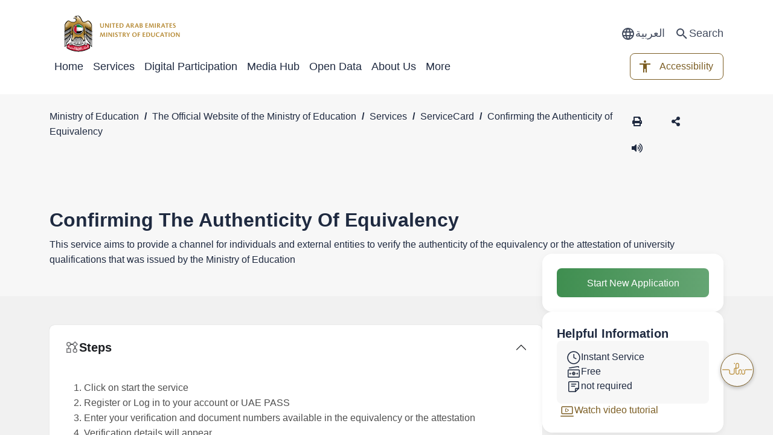

--- FILE ---
content_type: text/html; charset=utf-8
request_url: https://www.moe.gov.ae/en/eservices/servicecard/pages/certificateequilizationverification.aspx
body_size: 19125
content:

<!DOCTYPE html >
<html dir="ltr" lang="ar-AE">
    <head><meta http-equiv="X-UA-Compatible" content="IE=10" /><meta http-equiv="X-UA-Compatible" content="IE=Edge" /><meta name="viewport" content="width=device-width, initial-scale=1.0" /><meta name="GENERATOR" content="Microsoft SharePoint" /><meta http-equiv="Content-Type" content="text/html; charset=utf-8" /><meta http-equiv="Expires" content="0" /><meta name="theme-color" content="#B68A35" /><meta http-equiv="Content-type" content="text/html; charset=utf-8" /><meta http-equiv="Expires" content="0" /><meta charset="utf-8" /><meta name="viewport" content="width=device-width,initial-scale=1.0" /><meta name="author" content="MOE Website" /><meta name="keywords" content="Ministry of Education,Education,UAE MOE,MOE,UAE,وزارة التربية والتعليم,تعليم الامارات,تعليم,الامارات" /><meta name="description" content="Ministry of Education Official Website الموقع الرسمي لوزارة التربية والتعليم" /><meta name="revisit-after" content="7 days" /><meta name="robots" content="index,follow" /><meta property="og:image" content="https://www.moe.gov.ae/PublishingImages/Icons/moe-logo-sharing.jpg" /><meta name="twitter:image" content="https://www.moe.gov.ae/PublishingImages/Icons/moe-logo-sharing.jpg" /><link id="ctl00_favicon" rel="shortcut icon" href="/SiteAssets/face%20lift/assets/images/favicon.ico" type="image/vnd.microsoft.icon" /><meta name="google-site-verification" content="cYufaHiq9CBukGZR-9bgzmMY3WOZAkWFkRrF5jXmXns" /><title>
	
    Confirming the Authenticity of Equivalency

</title><link id="CssLink-dfa908130e6b4eceb9ea78c00f49d6bc" rel="stylesheet" type="text/css" href="/Style%20Library/en-US/Themable/Core%20Styles/pagelayouts15.css"/>
<link id="CssLink-75d1c941172d4cc6b13065f0e84adecc" rel="stylesheet" type="text/css" href="/_layouts/15/1033/styles/Themable/corev15.css?rev=gw7AT11KH1bivxnV9cRS%2Bg%3D%3DTAG0"/>
<style id="SPThemeHideForms" type="text/css">body {opacity:0 !important}</style><script type="text/javascript">// <![CDATA[ 

var g_SPOffSwitches={};
// ]]>
</script>
<script type="text/javascript" src="/_layouts/15/1033/initstrings.js?rev=PwfqGMCAYeGaq4UXoAzNyA%3D%3DTAG0"></script>
<script type="text/javascript" src="/_layouts/15/init.js?rev=%2Be%2Fj2fE5FMW2sWBFY3SBvA%3D%3DTAG0"></script>
<script type="text/javascript" src="/_layouts/15/theming.js?rev=SuLUbbwTXcxFWOWLFUsOkw%3D%3DTAG0"></script>
<script type="text/javascript" src="/ScriptResource.axd?d=NJmAwtEo3Ipnlaxl6CMhvtV4bNmUHbQwwDBVhfLZ74ivTieZNUj5tqiHbVpOBTTkZXygds_D-DJimQHAiX74ubxzywkF2--ptjuRJhPWT0SviRN3ZMSBWXH958xY29_uoyE0eYrpmj_gQmNVIkiiFC5oHP2kfv-7hXmfB1clvnE1&amp;t=d41bf5a"></script>
<script type="text/javascript" src="/_layouts/15/blank.js?rev=jP7n0flWoITkKsuvkOQYfg%3D%3DTAG0"></script>
<script type="text/javascript" src="/ScriptResource.axd?d=dwY9oWetJoJoVpgL6Zq8OPY4LffxunCKgg9FPGrzwgDK1iWgEmvLsqpTnZnOlm1iUyE4oFdEfcr78n6CywCh0yqixh2EauLHlFlx0vpUYCtU9ESWiBpIahDLna4RSgEq4d00VxWeq450ZW9eu4bITvBX6Kly_RtrqptdFEpfiJU1&amp;t=d41bf5a"></script>
<script type="text/javascript">RegisterSod("require.js", "\u002f_layouts\u002f15\u002frequire.js?rev=bv3fWJhk0uFGpVwBxnZKNQ\u00253D\u00253DTAG0");</script>
<script type="text/javascript">RegisterSod("strings.js", "\u002f_layouts\u002f15\u002f1033\u002fstrings.js?rev=tob137cgLCsvzDNjZIOCNQ\u00253D\u00253DTAG0");</script>
<script type="text/javascript">RegisterSod("sp.res.resx", "\u002f_layouts\u002f15\u002f1033\u002fsp.res.js?rev=FnWveYddVjlqQYS2ZBOOzA\u00253D\u00253DTAG0");</script>
<script type="text/javascript">RegisterSod("sp.runtime.js", "\u002f_layouts\u002f15\u002fsp.runtime.js?rev=Gy\u00252FY\u00252F8R9iRR8gH3eA4Dm3g\u00253D\u00253DTAG0");RegisterSodDep("sp.runtime.js", "sp.res.resx");</script>
<script type="text/javascript">RegisterSod("sp.js", "\u002f_layouts\u002f15\u002fsp.js?rev=ng8BLOvUqLlStFguKkTz\u00252Bg\u00253D\u00253DTAG0");RegisterSodDep("sp.js", "sp.runtime.js");RegisterSodDep("sp.js", "sp.ui.dialog.js");RegisterSodDep("sp.js", "sp.res.resx");</script>
<script type="text/javascript">RegisterSod("sp.init.js", "\u002f_layouts\u002f15\u002fsp.init.js?rev=UI6qO8nw5gAxpBlx\u00252Fq1z7w\u00253D\u00253DTAG0");</script>
<script type="text/javascript">RegisterSod("sp.ui.dialog.js", "\u002f_layouts\u002f15\u002fsp.ui.dialog.js?rev=d11WGPa9DPyA6Te6k9E5PA\u00253D\u00253DTAG0");RegisterSodDep("sp.ui.dialog.js", "sp.init.js");RegisterSodDep("sp.ui.dialog.js", "sp.res.resx");</script>
<script type="text/javascript">RegisterSod("core.js", "\u002f_layouts\u002f15\u002fcore.js?rev=74F6aH9287K5hiLGz3pxCg\u00253D\u00253DTAG0");RegisterSodDep("core.js", "strings.js");</script>
<script type="text/javascript">RegisterSod("menu.js", "\u002f_layouts\u002f15\u002fmenu.js?rev=EXb6YElvE2gTrmpY\u00252BnoRxg\u00253D\u00253DTAG0");</script>
<script type="text/javascript">RegisterSod("mQuery.js", "\u002f_layouts\u002f15\u002fmquery.js?rev=BT8W6DXazgf6toO\u00252FstHp8Q\u00253D\u00253DTAG0");</script>
<script type="text/javascript">RegisterSod("callout.js", "\u002f_layouts\u002f15\u002fcallout.js?rev=WJ34peZ7FtzHnos0YyA78g\u00253D\u00253DTAG0");RegisterSodDep("callout.js", "strings.js");RegisterSodDep("callout.js", "mQuery.js");RegisterSodDep("callout.js", "core.js");</script>
<script type="text/javascript">RegisterSod("sp.core.js", "\u002f_layouts\u002f15\u002fsp.core.js?rev=GH02HeA3b68XjXQNZ0noow\u00253D\u00253DTAG0");RegisterSodDep("sp.core.js", "strings.js");RegisterSodDep("sp.core.js", "sp.init.js");RegisterSodDep("sp.core.js", "core.js");</script>
<script type="text/javascript">RegisterSod("clienttemplates.js", "\u002f_layouts\u002f15\u002fclienttemplates.js?rev=LD0wPQ1fouhgXEmYUE1ZGg\u00253D\u00253DTAG0");</script>
<script type="text/javascript">RegisterSod("sharing.js", "\u002f_layouts\u002f15\u002fsharing.js?rev=84PmCTuLEvl5PgmQWA\u00252B8hw\u00253D\u00253DTAG0");RegisterSodDep("sharing.js", "strings.js");RegisterSodDep("sharing.js", "mQuery.js");RegisterSodDep("sharing.js", "clienttemplates.js");RegisterSodDep("sharing.js", "core.js");</script>
<script type="text/javascript">RegisterSod("suitelinks.js", "\u002f_layouts\u002f15\u002fsuitelinks.js?rev=7GTeb5tr6eSTQ67KddddKA\u00253D\u00253DTAG0");RegisterSodDep("suitelinks.js", "strings.js");RegisterSodDep("suitelinks.js", "core.js");</script>
<script type="text/javascript">RegisterSod("userprofile", "\u002f_layouts\u002f15\u002fsp.userprofiles.js?rev=J0M1pzLkfDXcJflabMvTYA\u00253D\u00253DTAG0");RegisterSodDep("userprofile", "sp.runtime.js");</script>
<script type="text/javascript">RegisterSod("followingcommon.js", "\u002f_layouts\u002f15\u002ffollowingcommon.js?rev=72C43vSpETH7HtI\u00252FjfzL8g\u00253D\u00253DTAG0");RegisterSodDep("followingcommon.js", "strings.js");RegisterSodDep("followingcommon.js", "sp.js");RegisterSodDep("followingcommon.js", "userprofile");RegisterSodDep("followingcommon.js", "core.js");RegisterSodDep("followingcommon.js", "mQuery.js");</script>
<script type="text/javascript">RegisterSod("profilebrowserscriptres.resx", "\u002f_layouts\u002f15\u002f1033\u002fprofilebrowserscriptres.js?rev=qwf69WaVc1mYlJLXqmZmVA\u00253D\u00253DTAG0");</script>
<script type="text/javascript">RegisterSod("sp.ui.mysitecommon.js", "\u002f_layouts\u002f15\u002fsp.ui.mysitecommon.js?rev=p5SX9hivpo7UL\u00252BZ3IkfD4g\u00253D\u00253DTAG0");RegisterSodDep("sp.ui.mysitecommon.js", "sp.init.js");RegisterSodDep("sp.ui.mysitecommon.js", "sp.runtime.js");RegisterSodDep("sp.ui.mysitecommon.js", "userprofile");RegisterSodDep("sp.ui.mysitecommon.js", "profilebrowserscriptres.resx");</script>
<script type="text/javascript">RegisterSod("browserScript", "\u002f_layouts\u002f15\u002fie55up.js?rev=nL\u00252B4cto5FOJKsktz7cg6dg\u00253D\u00253DTAG0");RegisterSodDep("browserScript", "strings.js");</script>
<script type="text/javascript">RegisterSod("inplview", "\u002f_layouts\u002f15\u002finplview.js?rev=e1Wi4IFZKnLpy8AVoxN3jg\u00253D\u00253DTAG0");RegisterSodDep("inplview", "strings.js");RegisterSodDep("inplview", "core.js");RegisterSodDep("inplview", "clienttemplates.js");RegisterSodDep("inplview", "sp.js");</script>
<script type="text/javascript">RegisterSod("dragdrop.js", "\u002f_layouts\u002f15\u002fdragdrop.js?rev=t2FEzyrcyjPmtm326\u00252B3r5w\u00253D\u00253DTAG0");RegisterSodDep("dragdrop.js", "strings.js");</script>
<script type="text/javascript">RegisterSod("quicklaunch.js", "\u002f_layouts\u002f15\u002fquicklaunch.js?rev=qXSWqHIaCrwbnJQrujlA4Q\u00253D\u00253DTAG0");RegisterSodDep("quicklaunch.js", "strings.js");RegisterSodDep("quicklaunch.js", "dragdrop.js");</script>
<link type="text/xml" rel="alternate" href="/En/EServices/ServiceCard/_vti_bin/spsdisco.aspx" />
            
	

    
    

            <meta name="robots" content="index"/>
<meta name="revisit-after" content="5 days"/>
<meta name="google-site-verification" content="yJRFgIMU4zSXJjcyJqyiheG9kmzyFwJ8ENgB-ljOPmo" /><link rel="canonical" href="https://www.moe.gov.ae:443/En/EServices/ServiceCard/pages/certificateequilizationverification.aspx" />
            
            
        <span id="DeltaSPWebPartManager">
        
        </span><link rel="shortcut icon" href="/SiteAssets/face%20lift/assets/images/favicon.ico?rev=10" type="image/vnd.microsoft.icon" id="favicon" /></head>
    <body onhashchange="if (typeof(_spBodyOnHashChange) != 'undefined') _spBodyOnHashChange();"><div id="imgPrefetch" style="display:none">
<img src="/SiteAssets/face%20lift/assets/images/favicon.ico?rev=10" />
</div>
<form method="post" action="./certificateequilizationverification.aspx" onsubmit="javascript:return WebForm_OnSubmit();" id="aspnetForm">
<div class="aspNetHidden">
<input type="hidden" name="_wpcmWpid" id="_wpcmWpid" value="" />
<input type="hidden" name="wpcmVal" id="wpcmVal" value="" />
<input type="hidden" name="MSOWebPartPage_PostbackSource" id="MSOWebPartPage_PostbackSource" value="" />
<input type="hidden" name="MSOTlPn_SelectedWpId" id="MSOTlPn_SelectedWpId" value="" />
<input type="hidden" name="MSOTlPn_View" id="MSOTlPn_View" value="0" />
<input type="hidden" name="MSOTlPn_ShowSettings" id="MSOTlPn_ShowSettings" value="False" />
<input type="hidden" name="MSOGallery_SelectedLibrary" id="MSOGallery_SelectedLibrary" value="" />
<input type="hidden" name="MSOGallery_FilterString" id="MSOGallery_FilterString" value="" />
<input type="hidden" name="MSOTlPn_Button" id="MSOTlPn_Button" value="none" />
<input type="hidden" name="__EVENTTARGET" id="__EVENTTARGET" value="" />
<input type="hidden" name="__EVENTARGUMENT" id="__EVENTARGUMENT" value="" />
<input type="hidden" name="__REQUESTDIGEST" id="__REQUESTDIGEST" value="noDigest" />
<input type="hidden" name="MSOSPWebPartManager_DisplayModeName" id="MSOSPWebPartManager_DisplayModeName" value="Browse" />
<input type="hidden" name="MSOSPWebPartManager_ExitingDesignMode" id="MSOSPWebPartManager_ExitingDesignMode" value="false" />
<input type="hidden" name="MSOWebPartPage_Shared" id="MSOWebPartPage_Shared" value="" />
<input type="hidden" name="MSOLayout_LayoutChanges" id="MSOLayout_LayoutChanges" value="" />
<input type="hidden" name="MSOLayout_InDesignMode" id="MSOLayout_InDesignMode" value="" />
<input type="hidden" name="_wpSelected" id="_wpSelected" value="" />
<input type="hidden" name="_wzSelected" id="_wzSelected" value="" />
<input type="hidden" name="MSOSPWebPartManager_OldDisplayModeName" id="MSOSPWebPartManager_OldDisplayModeName" value="Browse" />
<input type="hidden" name="MSOSPWebPartManager_StartWebPartEditingName" id="MSOSPWebPartManager_StartWebPartEditingName" value="false" />
<input type="hidden" name="MSOSPWebPartManager_EndWebPartEditing" id="MSOSPWebPartManager_EndWebPartEditing" value="false" />
<input type="hidden" name="__VIEWSTATE" id="__VIEWSTATE" value="hJJ2UHsxJQIi+tkz0Akkb3PbcLlb3x3qpZC2vszodGV9Q8ZO0lGZzo9KkayDfKkBprOigjWFXF1OX2viEchiuiR2GBOYfY7/TWf3xWOeyfXrXsxlsPC5jUjqGwupN0bFtKZKzV2d/nig1DqqQZRr4jIxGOsdsfdL6OR24b2dZCKMO5XQdORxAoFXYLmTDGvY3DuFH1dEWfCiqwmk+wYZBMoZ+7zZ1KjY6Z0oxVyGcxAZaqnxOCy6ISm8ANkmY3pjyPFh+hB4eR6ct1zZxVG7kQXrY5LkKp2mAJEaJnZ3vJgFawy39oNtIGMBHxJ7cyOgWqVP14U4q/OKbCtLkV3o4wf+FoSVmMyTzoygyLBUzbsLIejlQJFN0ry+0iKamMDQ+tBniee9KWJbY6+vRyZwPJtdz/gvSp54/kpZJ3K2gyJt6qo99v6nnpzUCFDTlSQzYuVuAwTrmKq0J9WDvQTPAdY1VfTWmxN78YzkiByXTr9u3nJmKxbRE+6JOjx1vCZv6DM43BXiEnp+Gz0rhCS0E4Gdf9tkXOe9/O/eprYUMNiNRH07PfXFEr4u8w5BnRX5zPIOCBFFPg/qiHnilhApNqas+0hPIQ6SpWwG01kSZMFbu3e2S/lo8faeeUU3/gi+EDGv6lXDWFsI6uaUdpoKXQmwaGbou4TlfZ3MTjh6KSj9YRsBevUEfGJpa0hqWCMesBRbQc6f/FeNUwaD5pvcTdqm8+bcOeEaTHfMrIJV+J9sIfZqmrfdmrQLMaYEwzc9GBcIgyaIL01cp+rm8cbWtAN61mAym/g0b7CWGHfsnK7R1kslc30TAjIJTXBadtL5pwMcupZ2VOEmKkuRLsNwe6SM3J+GYou+RldYo42P4yzGcUcCBFjpxJMFE8eqWPj+4DAXFhp1Sw0FPHEjsyA0EpRdSOv4m3Q/YGn/i/X3JL6jemYjpxDPq3MmA3KsJZkf4N2UzJxy1Gv0tZ3uH007y8cgBDCmoTpzGWgFJq7+Ovsy1wvdH9jNITSOp5xPB7i8cxwkcgE+V7HvtBr7LkRbXNBCXBXXMMJZpIe1geAbROhYd8sTYHTnyxZCQRFyZu1jQRcpuE8OH1xISY/rZ5JJ5FmdBPAWJDVCuBQXsM4GEozB5+reikVqpG1TgBP08GILZQLTUpMa1t0xM8kZEDZB7YvvD4Ahziz6aBudhwjDLyo=" />
</div>

<script type="text/javascript">
//<![CDATA[
var theForm = document.forms['aspnetForm'];
if (!theForm) {
    theForm = document.aspnetForm;
}
function __doPostBack(eventTarget, eventArgument) {
    if (!theForm.onsubmit || (theForm.onsubmit() != false)) {
        theForm.__EVENTTARGET.value = eventTarget;
        theForm.__EVENTARGUMENT.value = eventArgument;
        theForm.submit();
    }
}
//]]>
</script>


<script src="/WebResource.axd?d=pynGkmcFUV13He1Qd6_TZMZnJZt73a7_kQ2TkCmUd--gOB-kx-7Vfr5JQBKIayud35pn7Y7D4XVnE17qM5K4pg2&amp;t=638091986281396304" type="text/javascript"></script>


<script type="text/javascript">
//<![CDATA[
var MSOWebPartPageFormName = 'aspnetForm';
var g_presenceEnabled = true;
var g_wsaEnabled = false;

var g_correlationId = '40c8dda1-ce87-c0f2-cf4d-0e4866a6206f';
var g_wsaQoSEnabled = false;
var g_wsaQoSDataPoints = [];
var g_wsaRUMEnabled = false;
var g_wsaLCID = 1033;
var g_wsaListTemplateId = 850;
var g_wsaSiteTemplateId = 'CMSPUBLISHING#0';
var _spPageContextInfo={"webServerRelativeUrl":"/En/EServices/ServiceCard","webAbsoluteUrl":"https://www.moe.gov.ae/En/EServices/ServiceCard","viewId":"","listId":"{881d3b54-fe97-4cc2-bbb1-0c7c1dcf81b7}","listPermsMask":{"High":16,"Low":196673},"listUrl":"/En/EServices/ServiceCard/Pages","listTitle":"Pages","listBaseTemplate":850,"viewOnlyExperienceEnabled":false,"blockDownloadsExperienceEnabled":false,"idleSessionSignOutEnabled":false,"cdnPrefix":"","siteAbsoluteUrl":"https://www.moe.gov.ae","siteId":"{bbe807ca-4b60-4531-ad90-65494890e1db}","showNGSCDialogForSyncOnTS":false,"supportPoundStorePath":true,"supportPercentStorePath":true,"siteSubscriptionId":null,"CustomMarkupInCalculatedFieldDisabled":true,"AllowCustomMarkupInCalculatedField":false,"isSPO":false,"farmLabel":null,"serverRequestPath":"/en/eservices/servicecard/pages/certificateequilizationverification.aspx","layoutsUrl":"_layouts/15","webId":"{1ccf81f0-b6cf-4cf5-a7b7-b5563853cbb2}","webTitle":"ServiceCard","webTemplate":"39","webTemplateConfiguration":"CMSPUBLISHING#0","webDescription":"","tenantAppVersion":"0","isAppWeb":false,"webLogoUrl":"_layouts/15/images/siteicon.png","webLanguage":1033,"currentLanguage":1033,"currentUICultureName":"en-US","currentCultureName":"ar-AE","currentCultureLCID":14337,"env":null,"nid":0,"fid":0,"serverTime":"2025-11-28T12:01:43.0914829Z","siteClientTag":"8543$$16.0.18526.20508","crossDomainPhotosEnabled":false,"openInClient":false,"Has2019Era":true,"webUIVersion":15,"webPermMasks":{"High":16,"Low":196673},"pageListId":"{881d3b54-fe97-4cc2-bbb1-0c7c1dcf81b7}","pageItemId":107,"pagePermsMask":{"High":16,"Low":196673},"pagePersonalizationScope":1,"userEmail":"","userId":0,"userLoginName":null,"userDisplayName":null,"isAnonymousUser":true,"isAnonymousGuestUser":false,"isEmailAuthenticationGuestUser":false,"isExternalGuestUser":false,"sideBysideToken":"","systemUserKey":null,"alertsEnabled":true,"siteServerRelativeUrl":"/","allowSilverlightPrompt":"True","themeCacheToken":"/En/EServices/ServiceCard::1:","themedCssFolderUrl":null,"themedImageFileNames":null,"modernThemingEnabled":true,"isSiteAdmin":false,"ExpFeatures":[480216468,1884350801,1158731092,62197791,538521105,335811073,4194306,34614301,268500996,-1946025984,28445328,-2147475455,134291456,65544,288,950272,1282,808326148,134217873,0,0,-1073217536,545285252,18350656,-467402752,6291457,-2147483644,1074794496,-1728053184,1845537108,622628,4102,0,0,0,0,0,0,0,0,0,0,0,0,0,0,0],"IsHybridEnabled":false,"SPOnPremFlights":[1615140,1554278,1536594,1451530,1266854,1263396,1245315,1242554,1241972,1232868,1227765,1225014,1220075,1218539,1175952,1174945,1165662,1159162,1149960,1149522,1113916,1111397,1101858,1099085,1086764,1080816,1079075,1078153,1075954,1073830,1073759,95255,1062921,1055593,1052809,1043614,1041859,1040063,1039112,1036486,1035189,1033993,1030381,1030382,1030364,1030362,1029854,1029586,1029565,1029556,1029555,1028671,1025113,1021288,1021275,1021274,1021272,1020637,1020043,1018275,1018016,1012433,1011886,1010592,1009740,1009585,1008744,1007603,1004459,1003886,1002806,1001164,116041,114176,114166,112973,108499,108186,107054,100994,100425,99885,99722,96075,94920],"InternalValidAuthorities":["www.moe.gov.ae","moesrvwebfen01:8080","moe.gov.ae"],"CorrelationId":"40c8dda1-ce87-c0f2-cf4d-0e4866a6206f","hasManageWebPermissions":false,"isNoScriptEnabled":false,"groupId":null,"groupHasHomepage":true,"groupHasQuickLaunchConversationsLink":false,"departmentId":null,"hubSiteId":null,"hasPendingWebTemplateExtension":false,"isHubSite":false,"isWebWelcomePage":false,"siteClassification":"","hideSyncButtonOnODB":false,"showNGSCDialogForSyncOnODB":false,"sitePagesEnabled":false,"sitePagesFeatureVersion":0,"suiteNavInfo":{"suiteBarBackground":null,"suiteBarText":null,"suiteNavAccentColor":null,"suiteNavAllowCustom":false,"suiteNavAllowOverwrite":false,"suiteNavBrandingLogoNavigationUrl":null,"suiteNavBrandingLogoTitle":null,"suiteNavBrandingLogoUrl":null,"suiteNavBrandingText":null},"DesignPackageId":"00000000-0000-0000-0000-000000000000","groupType":null,"groupColor":"#23874b","siteColor":"#23874b","headerEmphasis":0,"navigationInfo":null,"guestsEnabled":false,"MenuData":{"SignInUrl":"/En/EServices/ServiceCard/_layouts/15/Authenticate.aspx?Source=%2Fen%2Feservices%2Fservicecard%2Fpages%2Fcertificateequilizationverification%2Easpx"},"RecycleBinItemCount":-1,"PublishingFeatureOn":true,"PreviewFeaturesEnabled":false,"disableAppViews":false,"disableFlows":false,"serverRedirectedUrl":null,"formDigestValue":"0xAAD3F24BCE7B1651615EAD7C0CB937147319853579DAB9834E1E5D76C53F8F8C2A609490189746337C03CBFF503203AACCE7640807DEB0DAC727400BAD9F2641,28 Nov 2025 12:01:43 -0000","maximumFileSize":15360,"formDigestTimeoutSeconds":1800,"canUserCreateMicrosoftForm":false,"canUserCreateVisioDrawing":true,"readOnlyState":null,"isTenantDevSite":false,"preferUserTimeZone":false,"userTimeZoneData":null,"userTime24":false,"userFirstDayOfWeek":null,"webTimeZoneData":null,"webTime24":false,"webFirstDayOfWeek":null,"isSelfServiceSiteCreationEnabled":null,"alternateWebAppHost":"","aadTenantId":"","aadUserId":"","aadInstanceUrl":"","msGraphEndpointUrl":"https://","allowInfectedDownload":true};_spPageContextInfo.updateFormDigestPageLoaded=new Date();_spPageContextInfo.clientServerTimeDelta=new Date(_spPageContextInfo.serverTime)-new Date();if(typeof(define)=='function'){define('SPPageContextInfo',[],function(){return _spPageContextInfo;});}var L_Menu_BaseUrl="/En/EServices/ServiceCard";
var L_Menu_LCID="1033";
var L_Menu_SiteTheme="null";
document.onreadystatechange=fnRemoveAllStatus; function fnRemoveAllStatus(){removeAllStatus(true)};Flighting.ExpFeatures = [480216468,1884350801,1158731092,62197791,538521105,335811073,4194306,34614301,268500996,-1946025984,28445328,-2147475455,134291456,65544,288,950272,1282,808326148,134217873,0,0,-1073217536,545285252,18350656,-467402752,6291457,-2147483644,1074794496,-1728053184,1845537108,622628,4102,0,0,0,0,0,0,0,0,0,0,0,0,0,0,0]; (function()
{
    if(typeof(window.SP) == "undefined") window.SP = {};
    if(typeof(window.SP.YammerSwitch) == "undefined") window.SP.YammerSwitch = {};

    var ysObj = window.SP.YammerSwitch;
    ysObj.IsEnabled = false;
    ysObj.TargetYammerHostName = "www.yammer.com";
} )(); //]]>
</script>

<script src="/ScriptResource.axd?d=nv7asgRUU0tRmHNR2D6t1IzTXvwGzj3DuV-Lq_pG3wEa7v-VULyhTgDKvQxmJhjGzOEApkE0oWRYZd5XwBYdFHRCYEkk7vWoCJFsakQaTMF4aQDmWASkUQYPPtZv-caBebga5mKxLzAWDfpEHdud8A2&amp;t=1f005551" type="text/javascript"></script>
<script src="/_layouts/15/blank.js?rev=jP7n0flWoITkKsuvkOQYfg%3D%3DTAG0" type="text/javascript"></script>
<script type="text/javascript">
//<![CDATA[
window.SPThemeUtils && SPThemeUtils.RegisterCssReferences([{"Url":"\u002fStyle Library\u002fen-US\u002fThemable\u002fCore Styles\u002fpagelayouts15.css","OriginalUrl":"\u002fStyle Library\u002fen-US\u002fThemable\u002fCore Styles\u002fpagelayouts15.css","Id":"CssLink-dfa908130e6b4eceb9ea78c00f49d6bc","ConditionalExpression":"","After":"","RevealToNonIE":"false"},{"Url":"\u002f_layouts\u002f15\u002f1033\u002fstyles\u002fThemable\u002fcorev15.css?rev=gw7AT11KH1bivxnV9cRS\u00252Bg\u00253D\u00253DTAG0","OriginalUrl":"\u002f_layouts\u002f15\u002f1033\u002fstyles\u002fThemable\u002fcorev15.css?rev=gw7AT11KH1bivxnV9cRS\u00252Bg\u00253D\u00253DTAG0","Id":"CssLink-75d1c941172d4cc6b13065f0e84adecc","ConditionalExpression":"","After":"","RevealToNonIE":"false"}]);
(function(){

        if (typeof(_spBodyOnLoadFunctions) === 'undefined' || _spBodyOnLoadFunctions === null) {
            return;
        }
        _spBodyOnLoadFunctions.push(function() {
            SP.SOD.executeFunc('core.js', 'FollowingCallout', function() { FollowingCallout(); });
        });
    })();(function(){

        if (typeof(_spBodyOnLoadFunctions) === 'undefined' || _spBodyOnLoadFunctions === null) {
            return;
        }
        _spBodyOnLoadFunctions.push(function() {
            SP.SOD.executeFunc('core.js', 'FollowingDocument', function() { FollowingDocument(); });
        });
    })();if (typeof(DeferWebFormInitCallback) == 'function') DeferWebFormInitCallback();function WebForm_OnSubmit() {
UpdateFormDigest('\u002fEn\u002fEServices\u002fServiceCard', 1440000);if (typeof(ValidatorOnSubmit) == "function" && ValidatorOnSubmit() == false) return false;if (typeof(_spFormOnSubmitWrapper) != 'undefined') {return _spFormOnSubmitWrapper();} else {return true;};
return true;
}
//]]>
</script>

<div class="aspNetHidden">

	<input type="hidden" name="__VIEWSTATEGENERATOR" id="__VIEWSTATEGENERATOR" value="BAB98CB3" />
	<input type="hidden" name="__EVENTVALIDATION" id="__EVENTVALIDATION" value="p1ZLX57xecLtGXZM9SIdcKXyd1xtKxOuzcQ1knAtVyPU9+h2FlkS0ZvXRFqdnbswtjSgb9Kjox6D3wx+miHl0zFkjuMfTkpRqmvxXjZnHlBUb08V+SmS+j9T9SPLWJ/ScSsHtpn+G0gdVgIz2uYfs3S9s8ByZzOOJQBn/pdry2QMu4ggc7rirKpKPqJ5wC0x2kYTFbvK2XmaL+JJxhLqG2IuIngDlLwuToORjxAhids=" />
</div><script type="text/javascript">
//<![CDATA[
Sys.WebForms.PageRequestManager._initialize('ctl00$ScriptManager', 'aspnetForm', [], [], [], 90, 'ctl00');
//]]>
</script>

        <!-- Google tag (gtag.js) -->
        <script src="https://www.googletagmanager.com/gtag/js?id=G-4144MX0ZPB">//<![CDATA[
        
        
        
        
        
        
        
        //]]></script>
        <script>//<![CDATA[
  window.dataLayer = window.dataLayer || [];
  function gtag(){dataLayer.push(arguments);}
  gtag('js', new Date());

  gtag('config', 'G-4144MX0ZPB');

        
        
        
        
        
        
        
        //]]></script>
        <link rel="stylesheet" href="/SiteAssets/face%20lift/assets/css/libs/normalize.css" />
        <link rel="stylesheet" href="https://cdnjs.cloudflare.com/ajax/libs/fancybox/3.5.7/jquery.fancybox.min.css" />
        <link href="https://fonts.googleapis.com/icon?family=Material+Icons" rel="stylesheet" />
        <link href="https://cdnjs.cloudflare.com/ajax/libs/mdb-ui-kit/6.4.0/mdb.min.css" rel="stylesheet" />
        <link rel="stylesheet" href="https://cdnjs.cloudflare.com/ajax/libs/font-awesome/5.15.3/css/all.min.css" />
        <link rel="stylesheet" href="/SiteAssets/face%20lift/assets/css/main.css" />
        <script src="https://survey.customerpulse.gov.ae/destination/index.js">//<![CDATA[
        
        
        
        
        
        
        
        
        //]]></script>
        <script src="/SiteAssets/face%20lift/assets/js/libs/jquery-3.7.0.min.js">//<![CDATA[
        
        
        
        
        
        
        
        
        //]]></script>
        <!-- Moment JS  -->
        <script src="https://www.moe.gov.ae/_layouts/15/MOE.WEBSITE.ASSESTS/JS/jquery-ui-1.11.4.min.js&#xA; ">//<![CDATA[
        
        
        
        
        
        
        
        
        //]]></script>
        <script src="https://cdn.jsdelivr.net/npm/bootstrap@5.0.2/dist/js/bootstrap.bundle.min.js" integrity="sha384-MrcW6ZMFYlzcLA8Nl+NtUVF0sA7MsXsP1UyJoMp4YLEuNSfAP+JcXn/tWtIaxVXM" crossorigin="anonymous">//<![CDATA[
        
        
        
        
        
        
        
        
        //]]></script>
        <div id="ms-designer-ribbon">
            
            <div id="TurnOnAccessibility" style="display:none" class="s4-notdlg noindex">
                <a id="linkTurnOnAcc" href="#" class="ms-accessible ms-acc-button" onclick="SetIsAccessibilityFeatureEnabled(true);UpdateAccessibilityUI();document.getElementById('linkTurnOffAcc').focus();return false;">
                    Turn on more accessible mode
                </a>
            </div>
            <div id="TurnOffAccessibility" style="display:none" class="s4-notdlg noindex">
                <a id="linkTurnOffAcc" href="#" class="ms-accessible ms-acc-button" onclick="SetIsAccessibilityFeatureEnabled(false);UpdateAccessibilityUI();document.getElementById('linkTurnOnAcc').focus();return false;">
                    Turn off more accessible mode
                </a>
            </div>
            <div>
	
	<div id="s4-ribbonrow" style="visibility:hidden;display:none"></div>

</div>


            
        </div>
        <span>
            
<a id="ctl00_ctl59_ExplicitLogin" class="ms-signInLink" href="https://www.moe.gov.ae/En/EServices/ServiceCard/_layouts/15/Authenticate.aspx?Source=%2Fen%2Feservices%2Fservicecard%2Fpages%2Fcertificateequilizationverification%2Easpx" style="display:inline-block;">Sign In</a>

        </span>
        <div id="s4-workspace">
            <div id="s4-bodyContainer">
                
                <a id="ctl00_login_loginLink"></a>


                <div class="moe-header" id="moe-header">
                </div>
                <div>
                    
                    
                    <span id="DeltaPlaceHolderMain">
                        
	<script src="https://cdnjs.cloudflare.com/ajax/libs/vue/3.2.30/vue.global.min.js"></script> 
    <div id="print-area" class="innerPageLayout">
        <div class="" style="margin-bottom:20px">
            <div class="innerBreadCrumbBlock no-print">
                <div class="container" style="position:relative;position:relative;display: flex;justify-content: space-between;">
                    <div aria-label="breadcrumb" class="breadcrumb-normal d-flex">
                        <span class="breadcrumbHome"><a href="/"></a></span>
                        <span class="innerBreadcrumb" SiteMapProviders="SPSiteMapProvider,SPXmlContentMapProvider" HideInteriorRootNodes="true"><span><a title="Home" href="/ar/Pages/home.aspx">Ministry of Education</a></span><span class="pathSeparatorStyle"> / </span><span><a title="The Official Website of the Ministry of Education  " href="/En/Pages/home.aspx">The Official Website of the Ministry of Education</a></span><span class="pathSeparatorStyle"> / </span><span><a href="/En/EServices/Pages/ServiceCatalog.aspx">Services</a></span><span class="pathSeparatorStyle"> / </span><span><a href="/En/EServices/ServiceCard/Pages/default.aspx">ServiceCard</a></span><span class="pathSeparatorStyle"> / </span><span>Confirming the Authenticity of Equivalency</span></span>
                        <!-- <span id="ctl00_PlaceHolderMain_mainBreadcrumb" class="breadcrumb"><span><a title="Home" href="/ar/Pages/home.aspx">Ministry of Education</a></span><span class="pathSeparatorStyle"> / </span><span><a title="The Official Website of the Ministry of Education  " href="/En/Pages/home.aspx">The Official Website of the Ministry of Education</a></span><span class="pathSeparatorStyle"> / </span><span><a href="/En/EServices/Pages/ServiceCatalog.aspx">Services</a></span><span class="pathSeparatorStyle"> / </span><span>ServiceCard</span></span> -->
                        
                        </div>
                    <div class="inner-main-icons">
                        <span class="btn btn-link px-2 mx-2"><i class="fas fa-print p-0" id="print-btn"></i></span>
                        <span class="btn btn-link px-2 mx-2"><i class="fas fa-share-alt p-0" id="share-btn"></i></span>
                        <span class="btn btn-link px-2 mx-2"> <a class="fa fa-volume-up p-0" id="ReadSpeakerBtn" accesskey="L" rel="nofollow" href="#"
                            onclick="readpage(this.href, 'xp1'); return false;" aria-hidden="true"></a></span>
                        <div id='xp1' class="rs_skip rs_preserve"></div>
                        </div>
                </div>
            </div>
        </div>
	<div id="moe-content" data-content="serviceCard-page"></div>
    </div>
	<menu class="ms-hide">
	<ie:menuitem id="MSOMenu_Help" iconsrc="/_layouts/15/images/HelpIcon.gif" onmenuclick="MSOWebPartPage_SetNewWindowLocation(MenuWebPart.getAttribute('helpLink'), MenuWebPart.getAttribute('helpMode'))" text="Help" type="option" style="display:none">

	</ie:menuitem>
</menu>
	
	
	<!-- MUNEEB CHANGES START -->
	<div style="display:none">
	<div id="print-area" class="innerPageLayout">
        <div class="" style="margin-bottom:20px">
            <div class="innerBreadCrumbBlock no-print">
                <div class="container" style="position:relative;">
                    <span class="innerBreadcrumb" SiteMapProviders="SPSiteMapProvider,SPXmlContentMapProvider" HideInteriorRootNodes="true"><span><a title="Home" href="/ar/Pages/home.aspx">Ministry of Education</a></span><span class="breadcrumbs-sp"> &gt; </span><span><a title="The Official Website of the Ministry of Education  " href="/En/Pages/home.aspx">The Official Website of the Ministry of Education</a></span><span class="breadcrumbs-sp"> &gt; </span><span><a href="/En/EServices/Pages/ServiceCatalog.aspx">Services</a></span><span class="breadcrumbs-sp"> &gt; </span><span><a href="/En/EServices/ServiceCard/Pages/default.aspx">ServiceCard</a></span><span class="breadcrumbs-sp"> &gt; </span><span>Confirming the Authenticity of Equivalency</span></span>
                    <div class="inner-main-icons">
                        <i class="fa fa-print" id="print-btn"></i>
                        <a class="fa fa-volume-up" id="ReadSpeakerBtn" accesskey="L" rel="nofollow" href=""
                            onclick="readpage(this.href, 'xp1'); return false;" aria-hidden="true"></a>
                        <div id='xp1' class="rs_skip rs_preserve"></div>
                        </div>
                </div>
            </div>
        </div>
        <div class="container">

            <div class="row contentRow">
                <div class="col-md-3 col-sm-3 col-xs-12 left-nav no-print">
                    <a class="leftMenuToggle" data-toggle="collapse" href="#leftNavMenu" role="button"
                        aria-expanded="false" aria-controls="leftNavMenu">
                        <i class="fa fa-minus"></i>

                        <span></span>
                    </a>
                    <div class="collapse in" id="leftNavMenu">
                        
                        <div id="zz1_V4QuickLaunchMenu" class="NewSideNav noindex ms-core-listMenu-verticalBox">
	<ul id="zz2_RootAspMenu" class="root ms-core-listMenu-root static">
		<li class="static selected"><a class="static selected menu-item ms-core-listMenu-item ms-displayInline ms-core-listMenu-selected ms-navedit-linkNode" href="/En/Pages/Home.aspx"><span class="additional-background ms-navedit-flyoutArrow"><span class="menu-item-text">Home</span><span class="ms-hidden">Currently selected</span></span></a></li>
	</ul>
</div>
                    </div>
                </div>
                <div class="col-md-9 col-sm-12 col-xs-12 right-content" id="printable">
                    <div class="pageTitle" id="page-title">
                        <h1>
                            Confirming the Authenticity of Equivalency
                        </h1>

                    </div>
                    <div class="contentBlock">
                        <div class="article article-right">
                            
                            <div class="article-header">
                                <div class="by-line">
                                    
                                </div>
                            </div>
                            <div class="article-content">
                            </div>
                        </div>
                        <div id="ctl00_PlaceHolderMain_ctl06_label" style='display:none'>Page Content</div><div id="ctl00_PlaceHolderMain_ctl06__ControlWrapper_RichHtmlField" class="ms-rtestate-field" style="display:inline" aria-labelledby="ctl00_PlaceHolderMain_ctl06_label"></div>
                        

                        
                        
						<div id="ctl00_PlaceHolderMain_comments_mainDiv">
    <div class='moe-rating-page py-5' style="max-width: 800px; margin: 0 auto">
        <div class='options-box' id="divButtons">
            <p class='my-3'>
                
                    <b>Did you find the content useful?</b><br>Give us your feedback so we can improve your experience



            </p>
            <div class='row'>
                <div class='col-auto'>
                    <button class='yes-button btn btn-outline-primary' id="btnYes">
                        <span class='icon mx-1'>
                            <i class="fas fa-thumbs-up"></i>
                        </span>
                        <span class='mx-1 btnYes'>
                            Yes
                        </span>
                    </button>
                </div>



                <div class='col-auto'>
                    <button class='no-button btn btn-outline-primary' id="btnNo">
                        <span class='icon mx-1'>
                            <i class="fas fa-thumbs-down"></i>
                        </span>
                        <span class='mx-1'>
                            No
                        </span>
                    </button>
                </div>
            </div>
        </div>
        <div class='feedback-box my-4' id="divFeedback" style="display: none;">
            <p class='mb-3'>
                <b>Help us improve Ministry of Education website</b><br>Give us your feedback so we can improve your experience
            </p>
            <form class='feedback-form'>
                <div class='d-flex row'>
                    <div class='mb-3 col-md-6'>
                        <input name="ctl00$PlaceHolderMain$comments$txtName" type="text" id="ctl00_PlaceHolderMain_comments_txtName" class="form-control" placeholder="Name" />
                        <span id="ctl00_PlaceHolderMain_comments_rfvtxtName" style="color:Red;display:none;">This field is required</span>
                    </div>



                    <div class='mb-3 col-md-6'>
                        <input name="ctl00$PlaceHolderMain$comments$txtEmail" type="text" id="ctl00_PlaceHolderMain_comments_txtEmail" class="form-control" placeholder="Email Address" />
                        <span id="ctl00_PlaceHolderMain_comments_rfvtxtEmail" style="color:Red;display:none;">This field is required</span>
                        <span id="ctl00_PlaceHolderMain_comments_revtxtEmail" style="color:Red;visibility:hidden;">Enter a valid Email format</span>
                    </div>



                    <div class="form-group col-md-12 mb-3">
                        <textarea name="ctl00$PlaceHolderMain$comments$txtFeedback" rows="6" cols="20" id="ctl00_PlaceHolderMain_comments_txtFeedback" class="form-control" placeholder="Comments" style="min-height: 100px;">
</textarea>
                        <span id="ctl00_PlaceHolderMain_comments_rfvtxtFeedback" style="color:Red;display:none;">This field is required</span>
                    </div>



                    <div class="g-recaptcha" data-sitekey="6LdMWjEUAAAAANC32uzasS_sfCYzgzLtMQ0MmvOL"
                        data-callback="SaveRecaptchaResponse"></div>
                    <input type="hidden" name="ctl00$PlaceHolderMain$comments$hdnRecaptcha" id="ctl00_PlaceHolderMain_comments_hdnRecaptcha" />
                    <span id="ctl00_PlaceHolderMain_comments_cvRecaptcha" style="color:Red;display:none;">This field is required</span>
                    <div id="feedbackbuttns">
                        <input type="submit" name="ctl00$PlaceHolderMain$comments$btnSubmit" value="Submit" onclick="javascript:WebForm_DoPostBackWithOptions(new WebForm_PostBackOptions(&quot;ctl00$PlaceHolderMain$comments$btnSubmit&quot;, &quot;&quot;, true, &quot;Submit&quot;, &quot;&quot;, false, false))" id="ctl00_PlaceHolderMain_comments_btnSubmit" class="btn btn-primary" />
                        <input type="submit" name="ctl00$PlaceHolderMain$comments$btnCancel" value="Cancel" onclick="javascript:WebForm_DoPostBackWithOptions(new WebForm_PostBackOptions(&quot;ctl00$PlaceHolderMain$comments$btnCancel&quot;, &quot;&quot;, true, &quot;Submit&quot;, &quot;&quot;, false, false))" id="ctl00_PlaceHolderMain_comments_btnCancel" class="btn btn-primary" />
                    </div>
                </div>
            </form>
        </div>



        <span id="ctl00_PlaceHolderMain_comments_lblMessage" style="display:none;"><b>Thank you for your feedback</b></span>
    </div>



    <script type="text/javascript">
        //ADDED BY MUNEEB
        var script = document.createElement('script');
        script.type = 'text/javascript';



        if (_spPageContextInfo.currentLanguage == 1033) {
            script.src = 'https://www.google.com/recaptcha/api.js';
            script.defer = true;
            script.async = false;
        } else {
            script.src = 'https://www.google.com/recaptcha/api.js?hl=ar';
            script.defer = true;
            script.async = false;
        }
        document.getElementsByTagName('head')[0].appendChild(script);
    </script>



    <script type="text/javascript">
        function SaveRecaptchaResponse(response) {
            $("input[id$='hdnRecaptcha']").val(response);
        }



        function CheckRecaptcha(sender, args) {
            args.IsValid = $("input[id$='hdnRecaptcha']").val() !== '';
        }



        function DocumentDir() {
            return document.dir || document.getElementsByTagName('html')[0].dir;
        }



        $(document).ready(function () {
            $('#btnNo').click(function (e) {
                $('#divFeedback').show();
                $('#divButtons').hide();
                $('#ctl00_PlaceHolderMain_comments_lblMessage').hide();
                $("[id*=rfvtxtName]").css("display", "none");
                $("[id*=rfvtxtEmail]").css("display", "none");
                $("[id*=rfvtxtFeedback]").css("display", "none");
                $("[id*=cvRecaptcha]").css("display", "none");
                return false;
            });



            $('#btnYes').click(function (e) {
                $('#divFeedback').hide();
                $('#divButtons').show();
                $('#ctl00_PlaceHolderMain_comments_lblMessage').show();
                $("[id*=rfvtxtName]").css("display", "none");
                $("[id*=rfvtxtEmail]").css("display", "none");
                $("[id*=rfvtxtFeedback]").css("display", "none");
                $("[id*=cvRecaptcha]").css("display", "none");
                return false;
            });




            $('#ctl00_PlaceHolderMain_comments_btnCancel').click(function (e) {
                $('#divFeedback').hide();
                $('#divButtons').show();
                $('#ctl00_PlaceHolderMain_comments_lblMessage').hide();
                return false;
            }); //btnCancel ends here.



            $('#ctl00_PlaceHolderMain_comments_btnSubmit').click(function (e) {
                var isValid = Page_ClientValidate("Submit");
                if (isValid) {
                    var comment = {
                        email: $('#ctl00_PlaceHolderMain_comments_txtEmail').val(),
                        listGuid: _spPageContextInfo.pageListId,
                        itemId: _spPageContextInfo.pageItemId,
                        pageUrl: window.location.href,
                        userName: $('#ctl00_PlaceHolderMain_comments_txtName').val(),
                        question: $('#ctl00_PlaceHolderMain_comments_txtFeedback').val()
                    }



                    $.ajax({
                        type: "POST",
                        contentType: "application/json; charset=utf-8",
                        url: _spPageContextInfo.siteAbsoluteUrl + "/_vti_bin/MOEWebService.svc/Comment",
                        data: JSON.stringify(comment),
                        dataType: "json",
                        processData: true,
                        success:
                            function (response) {
                                $('#divFeedback').hide();
                                $('#divButtons').hide();
                                $('#ctl00_PlaceHolderMain_comments_lblMessage').show();
                            },
                        error:
                            function (XMLHttpRequest, textStatus, errorThrown) {
                                console.log("error occured while submitting comments: " + errorThrown);
                            }
                    }); //AJAX call ends here.
                    return false;
                }
                else
                    return false;
            }); //btnSubmit ends here.



        }); //document ready ends here.
    </script>
</div>


                        


                    </div>
                </div>

            </div>
        </div>


        <div class="row no-print">
            <div class="container">
                <div class="col-md-12">
                    
                </div>
            </div>
        </div>


    </div>

	
	</div>
	
	<!-- MUNEEB CHANGES END -->

<span class="pageModifiedDate" style="display: none">
    31/12/2024 09:22 ص
</span>


<div style='display:none' id='hidZone'></div>
                    </span>
                    
                </div>
                <div class="moe-footer" id="moe-footer">
                </div>
            </div>
        </div>
        <div id="navBarContainer">
            
        </div>
        <script type="text/javascript" src="https://translate-pa.googleapis.com/v1/supportedLanguages?client=te&amp;display_language=en-GB&amp;key=AIzaSyBWDj0QJvVIx8XOhRegXX5_SrRWxhT5Hs4">//<![CDATA[
        
        
        
        
        
        
        
        //]]></script>
        <!-- <script src="/SiteAssets/face%20lift/assets/js/accessability.js">//<![CDATA[//]]></script> -->
        <!-- Bable CDN is used to convert jsx to js -->
        <script type="text/javascript" src="https://cdnjs.cloudflare.com/ajax/libs/mdb-ui-kit/6.4.0/mdb.min.js">//<![CDATA[
        
        
        
        
        
        
        
        
        //]]></script>
        <script src="/SiteAssets/face%20lift/assets/js/bundle.main.js">//<![CDATA[
        
        
        
        
        
        
        
        
        //]]></script>
        <script type="text/javascript" src="https://www.moe.gov.ae/Ar/Documents/chatbotscript/livechat.js">//<![CDATA[
        
        
        
        
        //]]></script>
        <!-- <script src="/_layouts/15/MOE.WEBSITE.ASSESTS/JS/handlebars-v4.0.5.js?v=1.0">//<![CDATA[//]]></script> -->
        <script type="text/javascript">//<![CDATA[
   $('#s4-workspace').ready(function () {
     window.CustomerPulse.render(
         document.getElementsByTagName('body')[0],
         {
             modal: true,
             link: 'v2/E/j6/',
             lang: isArabic?'ar':'en'
             // if you are using a “token” remove the “link”
             // token: '4b633e84-7a0e-4ed6-b40f-cc93c243511a',
         },
     );
 })
           window.rsConf = { settings: { hlicon: 'iconoff' }, general: { usePost: true } };
   
               //$(document).ready(function () {
               //    var hrefParam = '';
   
               //    if (document.URL.toLowerCase().indexOf('/ar/') >= 0) {
               //        hrefParam = 'https://app.readspeaker.com/cgi-bin/rsent?customerid=5751&amp;lang=ar_ar&amp;voice=Faris&amp;readid=print-area&amp;url=';
               //    }
               //    else {
               //        hrefParam = 'https://app.readspeaker.com/cgi-bin/rsent?customerid=5751&amp;lang=en_uk&amp;readid=print-area&amp;url=';
               //    }
               //    $(".rsbtn_play").attr('href', hrefParam);
               //});
       
        
        
        
        
        
        
        
        
        //]]></script>
        <script src="//cdn-as.readspeaker.com/script/5751/ReadSpeaker.js?pids=embhl" type="text/javascript">//<![CDATA[
        
        
        
        
        
        
        
        
        //]]></script>
        <script type="text/javascript" src="https://translate.google.com/translate_a/element.js?cb=googleTranslateElementInit">//<![CDATA[
        
        
        
        
        
        
        
        
        //]]></script>
        <script type="text/javascript">//<![CDATA[
    (function(h,o,t,j,a,r){
        h.hj=h.hj||function(){(h.hj.q=h.hj.q||[]).push(arguments)};
        h._hjSettings={hjid:5014405,hjsv:6};
        a=o.getElementsByTagName('head')[0];
        r=o.createElement('script');r.async=1;
        r.src=t+h._hjSettings.hjid+j+h._hjSettings.hjsv;
        a.appendChild(r);
    })(window,document,'https://static.hotjar.com/c/hotjar-','.js?sv=');

        
        
        
        
        //]]></script>
        <script src="https://cdn.userway.org/widget.js" data-account="VOL3UfFXiv">//<![CDATA[
        
        
        
        //]]></script>
        <script type="text/javascript">//<![CDATA[
        (function(c,l,a,r,i,t,y){
            c[a]=c[a]||function(){(c[a].q=c[a].q||[]).push(arguments)};
            t=l.createElement(r);t.async=1;t.src="https://www.clarity.ms/tag/"+i;
            y=l.getElementsByTagName(r)[0];y.parentNode.insertBefore(t,y);
        })(window, document, "clarity", "script", "qpg6kec00s");
    
        
        //]]></script>
    <div id="DeltaFormDigest">
<script type="text/javascript">//<![CDATA[
        var formDigestElement = document.getElementsByName('__REQUESTDIGEST')[0];
        if (!((formDigestElement == null) || (formDigestElement.tagName.toLowerCase() != 'input') || (formDigestElement.type.toLowerCase() != 'hidden') ||
            (formDigestElement.value == null) || (formDigestElement.value.length <= 0)))
        {
            formDigestElement.value = '0xAAD3F24BCE7B1651615EAD7C0CB937147319853579DAB9834E1E5D76C53F8F8C2A609490189746337C03CBFF503203AACCE7640807DEB0DAC727400BAD9F2641,28 Nov 2025 12:01:43 -0000';_spPageContextInfo.updateFormDigestPageLoaded = new Date();
        }
        //]]>
        </script>
</div>
<script type="text/javascript">
//<![CDATA[
var Page_Validators =  new Array(document.getElementById("ctl00_PlaceHolderMain_comments_rfvtxtName"), document.getElementById("ctl00_PlaceHolderMain_comments_rfvtxtEmail"), document.getElementById("ctl00_PlaceHolderMain_comments_revtxtEmail"), document.getElementById("ctl00_PlaceHolderMain_comments_rfvtxtFeedback"), document.getElementById("ctl00_PlaceHolderMain_comments_cvRecaptcha"));
//]]>
</script>

<script type="text/javascript">
//<![CDATA[
var ctl00_PlaceHolderMain_comments_rfvtxtName = document.all ? document.all["ctl00_PlaceHolderMain_comments_rfvtxtName"] : document.getElementById("ctl00_PlaceHolderMain_comments_rfvtxtName");
ctl00_PlaceHolderMain_comments_rfvtxtName.controltovalidate = "ctl00_PlaceHolderMain_comments_txtName";
ctl00_PlaceHolderMain_comments_rfvtxtName.display = "Dynamic";
ctl00_PlaceHolderMain_comments_rfvtxtName.validationGroup = "Submit";
ctl00_PlaceHolderMain_comments_rfvtxtName.evaluationfunction = "RequiredFieldValidatorEvaluateIsValid";
ctl00_PlaceHolderMain_comments_rfvtxtName.initialvalue = "";
var ctl00_PlaceHolderMain_comments_rfvtxtEmail = document.all ? document.all["ctl00_PlaceHolderMain_comments_rfvtxtEmail"] : document.getElementById("ctl00_PlaceHolderMain_comments_rfvtxtEmail");
ctl00_PlaceHolderMain_comments_rfvtxtEmail.controltovalidate = "ctl00_PlaceHolderMain_comments_txtEmail";
ctl00_PlaceHolderMain_comments_rfvtxtEmail.display = "Dynamic";
ctl00_PlaceHolderMain_comments_rfvtxtEmail.validationGroup = "Submit";
ctl00_PlaceHolderMain_comments_rfvtxtEmail.evaluationfunction = "RequiredFieldValidatorEvaluateIsValid";
ctl00_PlaceHolderMain_comments_rfvtxtEmail.initialvalue = "";
var ctl00_PlaceHolderMain_comments_revtxtEmail = document.all ? document.all["ctl00_PlaceHolderMain_comments_revtxtEmail"] : document.getElementById("ctl00_PlaceHolderMain_comments_revtxtEmail");
ctl00_PlaceHolderMain_comments_revtxtEmail.controltovalidate = "ctl00_PlaceHolderMain_comments_txtEmail";
ctl00_PlaceHolderMain_comments_revtxtEmail.errormessage = "Enter a valid Email format";
ctl00_PlaceHolderMain_comments_revtxtEmail.validationGroup = "Submit";
ctl00_PlaceHolderMain_comments_revtxtEmail.evaluationfunction = "RegularExpressionValidatorEvaluateIsValid";
ctl00_PlaceHolderMain_comments_revtxtEmail.validationexpression = "\\w+([-+.]\\w+)*@\\w+([-.]\\w+)*\\.\\w+([-.]\\w+)*";
var ctl00_PlaceHolderMain_comments_rfvtxtFeedback = document.all ? document.all["ctl00_PlaceHolderMain_comments_rfvtxtFeedback"] : document.getElementById("ctl00_PlaceHolderMain_comments_rfvtxtFeedback");
ctl00_PlaceHolderMain_comments_rfvtxtFeedback.controltovalidate = "ctl00_PlaceHolderMain_comments_txtFeedback";
ctl00_PlaceHolderMain_comments_rfvtxtFeedback.display = "Dynamic";
ctl00_PlaceHolderMain_comments_rfvtxtFeedback.validationGroup = "Submit";
ctl00_PlaceHolderMain_comments_rfvtxtFeedback.evaluationfunction = "RequiredFieldValidatorEvaluateIsValid";
ctl00_PlaceHolderMain_comments_rfvtxtFeedback.initialvalue = "";
var ctl00_PlaceHolderMain_comments_cvRecaptcha = document.all ? document.all["ctl00_PlaceHolderMain_comments_cvRecaptcha"] : document.getElementById("ctl00_PlaceHolderMain_comments_cvRecaptcha");
ctl00_PlaceHolderMain_comments_cvRecaptcha.display = "Dynamic";
ctl00_PlaceHolderMain_comments_cvRecaptcha.validationGroup = "Submit";
ctl00_PlaceHolderMain_comments_cvRecaptcha.evaluationfunction = "CustomValidatorEvaluateIsValid";
ctl00_PlaceHolderMain_comments_cvRecaptcha.clientvalidationfunction = "CheckRecaptcha";
//]]>
</script>


<script type="text/javascript">
//<![CDATA[
var _spFormDigestRefreshInterval = 1440000;window.SPThemeUtils && SPThemeUtils.ApplyCurrentTheme(true); IsSPSocialSwitchEnabled = function() { return true; };var _fV4UI = true;
function _RegisterWebPartPageCUI()
{
    var initInfo = {editable: false,isEditMode: false,allowWebPartAdder: false,listId: "{881d3b54-fe97-4cc2-bbb1-0c7c1dcf81b7}",itemId: 107,recycleBinEnabled: true,enableMinorVersioning: true,enableModeration: false,forceCheckout: true,rootFolderUrl: "\u002fEn\u002fEServices\u002fServiceCard\u002fPages",itemPermissions:{High:16,Low:196673}};
    SP.Ribbon.WebPartComponent.registerWithPageManager(initInfo);
    var wpcomp = SP.Ribbon.WebPartComponent.get_instance();
    var hid;
    hid = document.getElementById("_wpSelected");
    if (hid != null)
    {
        var wpid = hid.value;
        if (wpid.length > 0)
        {
            var zc = document.getElementById(wpid);
            if (zc != null)
                wpcomp.selectWebPart(zc, false);
        }
    }
    hid = document.getElementById("_wzSelected");
    if (hid != null)
    {
        var wzid = hid.value;
        if (wzid.length > 0)
        {
            wpcomp.selectWebPartZone(null, wzid);
        }
    }
};
function __RegisterWebPartPageCUI() {
ExecuteOrDelayUntilScriptLoaded(_RegisterWebPartPageCUI, "sp.ribbon.js");}
_spBodyOnLoadFunctionNames.push("__RegisterWebPartPageCUI");var __wpmExportWarning='This Web Part Page has been personalized. As a result, one or more Web Part properties may contain confidential information. Make sure the properties contain information that is safe for others to read. After exporting this Web Part, view properties in the Web Part description file (.WebPart) by using a text editor such as Microsoft Notepad.';var __wpmCloseProviderWarning='You are about to close this Web Part.  It is currently providing data to other Web Parts, and these connections will be deleted if this Web Part is closed.  To close this Web Part, click OK.  To keep this Web Part, click Cancel.';var __wpmDeleteWarning='You are about to permanently delete this Web Part.  Are you sure you want to do this?  To delete this Web Part, click OK.  To keep this Web Part, click Cancel.';
var Page_ValidationActive = false;
if (typeof(ValidatorOnLoad) == "function") {
    ValidatorOnLoad();
}

function ValidatorOnSubmit() {
    if (Page_ValidationActive) {
        return ValidatorCommonOnSubmit();
    }
    else {
        return true;
    }
}
        var g_clientIdDeltaPlaceHolderMain = "DeltaPlaceHolderMain";
var g_clientIdDeltaPlaceHolderUtilityContent = "DeltaPlaceHolderUtilityContent";
g_QuickLaunchControlIds.push("zz1_V4QuickLaunchMenu");_spBodyOnLoadFunctionNames.push('QuickLaunchInitDroppable'); var g_zz1_V4QuickLaunchMenu = null; function init_zz1_V4QuickLaunchMenu() { if (g_zz1_V4QuickLaunchMenu == null) g_zz1_V4QuickLaunchMenu = $create(SP.UI.AspMenu, null, null, null, $get('zz1_V4QuickLaunchMenu')); } ExecuteOrDelayUntilScriptLoaded(init_zz1_V4QuickLaunchMenu, 'SP.Core.js');

document.getElementById('ctl00_PlaceHolderMain_comments_rfvtxtName').dispose = function() {
    Array.remove(Page_Validators, document.getElementById('ctl00_PlaceHolderMain_comments_rfvtxtName'));
}

document.getElementById('ctl00_PlaceHolderMain_comments_rfvtxtEmail').dispose = function() {
    Array.remove(Page_Validators, document.getElementById('ctl00_PlaceHolderMain_comments_rfvtxtEmail'));
}

document.getElementById('ctl00_PlaceHolderMain_comments_revtxtEmail').dispose = function() {
    Array.remove(Page_Validators, document.getElementById('ctl00_PlaceHolderMain_comments_revtxtEmail'));
}

document.getElementById('ctl00_PlaceHolderMain_comments_rfvtxtFeedback').dispose = function() {
    Array.remove(Page_Validators, document.getElementById('ctl00_PlaceHolderMain_comments_rfvtxtFeedback'));
}

document.getElementById('ctl00_PlaceHolderMain_comments_cvRecaptcha').dispose = function() {
    Array.remove(Page_Validators, document.getElementById('ctl00_PlaceHolderMain_comments_cvRecaptcha'));
}
//]]>
</script>
</form><span id="DeltaPlaceHolderUtilityContent"></span></body>
</html>

--- FILE ---
content_type: text/html; charset=utf-8
request_url: https://www.google.com/recaptcha/api2/anchor?ar=1&k=6LdMWjEUAAAAANC32uzasS_sfCYzgzLtMQ0MmvOL&co=aHR0cHM6Ly93d3cubW9lLmdvdi5hZTo0NDM.&hl=en&v=TkacYOdEJbdB_JjX802TMer9&size=normal&anchor-ms=20000&execute-ms=15000&cb=ve2j6eiov4l3
body_size: 47251
content:
<!DOCTYPE HTML><html dir="ltr" lang="en"><head><meta http-equiv="Content-Type" content="text/html; charset=UTF-8">
<meta http-equiv="X-UA-Compatible" content="IE=edge">
<title>reCAPTCHA</title>
<style type="text/css">
/* cyrillic-ext */
@font-face {
  font-family: 'Roboto';
  font-style: normal;
  font-weight: 400;
  src: url(//fonts.gstatic.com/s/roboto/v18/KFOmCnqEu92Fr1Mu72xKKTU1Kvnz.woff2) format('woff2');
  unicode-range: U+0460-052F, U+1C80-1C8A, U+20B4, U+2DE0-2DFF, U+A640-A69F, U+FE2E-FE2F;
}
/* cyrillic */
@font-face {
  font-family: 'Roboto';
  font-style: normal;
  font-weight: 400;
  src: url(//fonts.gstatic.com/s/roboto/v18/KFOmCnqEu92Fr1Mu5mxKKTU1Kvnz.woff2) format('woff2');
  unicode-range: U+0301, U+0400-045F, U+0490-0491, U+04B0-04B1, U+2116;
}
/* greek-ext */
@font-face {
  font-family: 'Roboto';
  font-style: normal;
  font-weight: 400;
  src: url(//fonts.gstatic.com/s/roboto/v18/KFOmCnqEu92Fr1Mu7mxKKTU1Kvnz.woff2) format('woff2');
  unicode-range: U+1F00-1FFF;
}
/* greek */
@font-face {
  font-family: 'Roboto';
  font-style: normal;
  font-weight: 400;
  src: url(//fonts.gstatic.com/s/roboto/v18/KFOmCnqEu92Fr1Mu4WxKKTU1Kvnz.woff2) format('woff2');
  unicode-range: U+0370-0377, U+037A-037F, U+0384-038A, U+038C, U+038E-03A1, U+03A3-03FF;
}
/* vietnamese */
@font-face {
  font-family: 'Roboto';
  font-style: normal;
  font-weight: 400;
  src: url(//fonts.gstatic.com/s/roboto/v18/KFOmCnqEu92Fr1Mu7WxKKTU1Kvnz.woff2) format('woff2');
  unicode-range: U+0102-0103, U+0110-0111, U+0128-0129, U+0168-0169, U+01A0-01A1, U+01AF-01B0, U+0300-0301, U+0303-0304, U+0308-0309, U+0323, U+0329, U+1EA0-1EF9, U+20AB;
}
/* latin-ext */
@font-face {
  font-family: 'Roboto';
  font-style: normal;
  font-weight: 400;
  src: url(//fonts.gstatic.com/s/roboto/v18/KFOmCnqEu92Fr1Mu7GxKKTU1Kvnz.woff2) format('woff2');
  unicode-range: U+0100-02BA, U+02BD-02C5, U+02C7-02CC, U+02CE-02D7, U+02DD-02FF, U+0304, U+0308, U+0329, U+1D00-1DBF, U+1E00-1E9F, U+1EF2-1EFF, U+2020, U+20A0-20AB, U+20AD-20C0, U+2113, U+2C60-2C7F, U+A720-A7FF;
}
/* latin */
@font-face {
  font-family: 'Roboto';
  font-style: normal;
  font-weight: 400;
  src: url(//fonts.gstatic.com/s/roboto/v18/KFOmCnqEu92Fr1Mu4mxKKTU1Kg.woff2) format('woff2');
  unicode-range: U+0000-00FF, U+0131, U+0152-0153, U+02BB-02BC, U+02C6, U+02DA, U+02DC, U+0304, U+0308, U+0329, U+2000-206F, U+20AC, U+2122, U+2191, U+2193, U+2212, U+2215, U+FEFF, U+FFFD;
}
/* cyrillic-ext */
@font-face {
  font-family: 'Roboto';
  font-style: normal;
  font-weight: 500;
  src: url(//fonts.gstatic.com/s/roboto/v18/KFOlCnqEu92Fr1MmEU9fCRc4AMP6lbBP.woff2) format('woff2');
  unicode-range: U+0460-052F, U+1C80-1C8A, U+20B4, U+2DE0-2DFF, U+A640-A69F, U+FE2E-FE2F;
}
/* cyrillic */
@font-face {
  font-family: 'Roboto';
  font-style: normal;
  font-weight: 500;
  src: url(//fonts.gstatic.com/s/roboto/v18/KFOlCnqEu92Fr1MmEU9fABc4AMP6lbBP.woff2) format('woff2');
  unicode-range: U+0301, U+0400-045F, U+0490-0491, U+04B0-04B1, U+2116;
}
/* greek-ext */
@font-face {
  font-family: 'Roboto';
  font-style: normal;
  font-weight: 500;
  src: url(//fonts.gstatic.com/s/roboto/v18/KFOlCnqEu92Fr1MmEU9fCBc4AMP6lbBP.woff2) format('woff2');
  unicode-range: U+1F00-1FFF;
}
/* greek */
@font-face {
  font-family: 'Roboto';
  font-style: normal;
  font-weight: 500;
  src: url(//fonts.gstatic.com/s/roboto/v18/KFOlCnqEu92Fr1MmEU9fBxc4AMP6lbBP.woff2) format('woff2');
  unicode-range: U+0370-0377, U+037A-037F, U+0384-038A, U+038C, U+038E-03A1, U+03A3-03FF;
}
/* vietnamese */
@font-face {
  font-family: 'Roboto';
  font-style: normal;
  font-weight: 500;
  src: url(//fonts.gstatic.com/s/roboto/v18/KFOlCnqEu92Fr1MmEU9fCxc4AMP6lbBP.woff2) format('woff2');
  unicode-range: U+0102-0103, U+0110-0111, U+0128-0129, U+0168-0169, U+01A0-01A1, U+01AF-01B0, U+0300-0301, U+0303-0304, U+0308-0309, U+0323, U+0329, U+1EA0-1EF9, U+20AB;
}
/* latin-ext */
@font-face {
  font-family: 'Roboto';
  font-style: normal;
  font-weight: 500;
  src: url(//fonts.gstatic.com/s/roboto/v18/KFOlCnqEu92Fr1MmEU9fChc4AMP6lbBP.woff2) format('woff2');
  unicode-range: U+0100-02BA, U+02BD-02C5, U+02C7-02CC, U+02CE-02D7, U+02DD-02FF, U+0304, U+0308, U+0329, U+1D00-1DBF, U+1E00-1E9F, U+1EF2-1EFF, U+2020, U+20A0-20AB, U+20AD-20C0, U+2113, U+2C60-2C7F, U+A720-A7FF;
}
/* latin */
@font-face {
  font-family: 'Roboto';
  font-style: normal;
  font-weight: 500;
  src: url(//fonts.gstatic.com/s/roboto/v18/KFOlCnqEu92Fr1MmEU9fBBc4AMP6lQ.woff2) format('woff2');
  unicode-range: U+0000-00FF, U+0131, U+0152-0153, U+02BB-02BC, U+02C6, U+02DA, U+02DC, U+0304, U+0308, U+0329, U+2000-206F, U+20AC, U+2122, U+2191, U+2193, U+2212, U+2215, U+FEFF, U+FFFD;
}
/* cyrillic-ext */
@font-face {
  font-family: 'Roboto';
  font-style: normal;
  font-weight: 900;
  src: url(//fonts.gstatic.com/s/roboto/v18/KFOlCnqEu92Fr1MmYUtfCRc4AMP6lbBP.woff2) format('woff2');
  unicode-range: U+0460-052F, U+1C80-1C8A, U+20B4, U+2DE0-2DFF, U+A640-A69F, U+FE2E-FE2F;
}
/* cyrillic */
@font-face {
  font-family: 'Roboto';
  font-style: normal;
  font-weight: 900;
  src: url(//fonts.gstatic.com/s/roboto/v18/KFOlCnqEu92Fr1MmYUtfABc4AMP6lbBP.woff2) format('woff2');
  unicode-range: U+0301, U+0400-045F, U+0490-0491, U+04B0-04B1, U+2116;
}
/* greek-ext */
@font-face {
  font-family: 'Roboto';
  font-style: normal;
  font-weight: 900;
  src: url(//fonts.gstatic.com/s/roboto/v18/KFOlCnqEu92Fr1MmYUtfCBc4AMP6lbBP.woff2) format('woff2');
  unicode-range: U+1F00-1FFF;
}
/* greek */
@font-face {
  font-family: 'Roboto';
  font-style: normal;
  font-weight: 900;
  src: url(//fonts.gstatic.com/s/roboto/v18/KFOlCnqEu92Fr1MmYUtfBxc4AMP6lbBP.woff2) format('woff2');
  unicode-range: U+0370-0377, U+037A-037F, U+0384-038A, U+038C, U+038E-03A1, U+03A3-03FF;
}
/* vietnamese */
@font-face {
  font-family: 'Roboto';
  font-style: normal;
  font-weight: 900;
  src: url(//fonts.gstatic.com/s/roboto/v18/KFOlCnqEu92Fr1MmYUtfCxc4AMP6lbBP.woff2) format('woff2');
  unicode-range: U+0102-0103, U+0110-0111, U+0128-0129, U+0168-0169, U+01A0-01A1, U+01AF-01B0, U+0300-0301, U+0303-0304, U+0308-0309, U+0323, U+0329, U+1EA0-1EF9, U+20AB;
}
/* latin-ext */
@font-face {
  font-family: 'Roboto';
  font-style: normal;
  font-weight: 900;
  src: url(//fonts.gstatic.com/s/roboto/v18/KFOlCnqEu92Fr1MmYUtfChc4AMP6lbBP.woff2) format('woff2');
  unicode-range: U+0100-02BA, U+02BD-02C5, U+02C7-02CC, U+02CE-02D7, U+02DD-02FF, U+0304, U+0308, U+0329, U+1D00-1DBF, U+1E00-1E9F, U+1EF2-1EFF, U+2020, U+20A0-20AB, U+20AD-20C0, U+2113, U+2C60-2C7F, U+A720-A7FF;
}
/* latin */
@font-face {
  font-family: 'Roboto';
  font-style: normal;
  font-weight: 900;
  src: url(//fonts.gstatic.com/s/roboto/v18/KFOlCnqEu92Fr1MmYUtfBBc4AMP6lQ.woff2) format('woff2');
  unicode-range: U+0000-00FF, U+0131, U+0152-0153, U+02BB-02BC, U+02C6, U+02DA, U+02DC, U+0304, U+0308, U+0329, U+2000-206F, U+20AC, U+2122, U+2191, U+2193, U+2212, U+2215, U+FEFF, U+FFFD;
}

</style>
<link rel="stylesheet" type="text/css" href="https://www.gstatic.com/recaptcha/releases/TkacYOdEJbdB_JjX802TMer9/styles__ltr.css">
<script nonce="oLjrthJooA9aXM5w_9KrSQ" type="text/javascript">window['__recaptcha_api'] = 'https://www.google.com/recaptcha/api2/';</script>
<script type="text/javascript" src="https://www.gstatic.com/recaptcha/releases/TkacYOdEJbdB_JjX802TMer9/recaptcha__en.js" nonce="oLjrthJooA9aXM5w_9KrSQ">
      
    </script></head>
<body><div id="rc-anchor-alert" class="rc-anchor-alert"></div>
<input type="hidden" id="recaptcha-token" value="[base64]">
<script type="text/javascript" nonce="oLjrthJooA9aXM5w_9KrSQ">
      recaptcha.anchor.Main.init("[\x22ainput\x22,[\x22bgdata\x22,\x22\x22,\[base64]/[base64]/[base64]/[base64]/ODU6NzksKFIuUF89RixSKSksUi51KSksUi5TKS5wdXNoKFtQZyx0LFg/[base64]/[base64]/[base64]/[base64]/bmV3IE5bd10oUFswXSk6Vz09Mj9uZXcgTlt3XShQWzBdLFBbMV0pOlc9PTM/bmV3IE5bd10oUFswXSxQWzFdLFBbMl0pOlc9PTQ/[base64]/[base64]/[base64]/[base64]/[base64]/[base64]\\u003d\\u003d\x22,\[base64]\\u003d\x22,\x22wrVvei0ow4wuw4zDmcOYC8Obw7TCkBDDg3kyWlHDlsK+NDt6w5XCrTfCq8KPwoQBRgvDmMO8FnPCr8O1PGQ/[base64]/w6Z2LzFUwp1IMRDCvUNaVcOHXyAwbsKxw7bCvBpFRsKJSsKJasOeNjfDllXDh8OUwrzCh8KqwqHDscOVV8KPwp4pUMKpw4EZwqfChwcFwpRmw7jDmzLDoi0/B8OEN8OKTylVwp0aaMK7OMO5eSF1Fn7DqznDlkTCugHDo8OsUMO8wo3DqjJWwpMtTcKiEQfCgcO0w4RQXW9xw7IWw4ZcYMOKwpsIIlbDhyQ2wqVvwrQ0dlspw6nDrcOcR3/[base64]/DjsKfw6vDsyo6wo5Xw5vCq8KwF8KUEMOUCBh6wqVRVcO5HkIjwqzDuRPDjkZpwoVKLDDDpcKJJWVBKAPDk8OzwrM7P8Ktw7vCmMObw47DnQMLUlnCjMKswoDDj0Avwq7DoMO3wpQKwrXDrMKxwovCrcKsRT0awqLCln/DqE4ywpTCvcKHwoY6LMKHw4dpI8KewqM6GsKbwrDCksKWaMO0OcK+w5fCjUnDscKDw7oYZ8OPOsK6bMOcw7nCg8O5CcOiYDLDvjQZw65Bw7LDn8O7JcOoIsOJJsOaLEsYVSnCjQbCi8KTFy5Ow5M/w4fDhXFXKwLCiSFodsOjFcOlw5nDgsOlwo3CpCzCpWrDmmFww5nCpiLChMOswo3DkD/Dq8K1wrxIw6d/w54Qw7Q6Ch/CrBfDhmkjw5HCuwpCC8OmwpEgwp5qGMKbw6zCocOIPsK9wpHDqA3CmhnCjDbDlsKAESUuwqxxWXI6wr7DonoVGBvCk8KiO8KXNUXDvMOER8OXUsKmQ3vDliXCrMOGZ0smW8OAc8KRwonDoX/Ds0gYw63DocOxRsOSw6zCqVjDkcOgw4vDi8K6C8OYwpPDkyJWw6RIJcKFw5jDhFFHS1/DrSlpw7fCrMKIcsOxw6LDh8KbKMOjwqJ+QcOZWMKMCcKDPFQSwrxLwpM9wq98wpfDpFp6wqwQQUXCvH4WwqzDv8O6MSwRXU91CB7ClMOVwr3DkBtaw4xnMjp9OE4iwo0ffnQTFX8mMVfCpR5gw4rDkHDClsOsw7jCikdPPmApwojDo1XCncOXw40ewqIZwr/Dp8K8wqsXYBzCtcKSwqQewrdqwonCmMKew6rDqkhzV2U0w4J6PUgTYnzDu8K6wr1cWmlGfRgfwprCpFHDn1TDrgbDtwrDhcKPbAwXw4XCuQtxw77ClcOASDrCnsOIXsKJwqBCaMKcwrNDHR/DrnrDj2DDrx9ywr1Tw5IJe8KLw4Q/wp5FHBhEwrXClyvDnQUHw5RRTAHCs8KpQAcrwpEqfsO6QsOcwrPDssKJfWROwqMzwogKLsOFw6wdKMKPw7VMSsKDwrNUT8OowqkNPsKBF8OyBcK/T8O7TcOOZgfCtsKQw6FKwrPDnBLCjzLClMOyw5IkP2c/NELCnMOLwojDqwPCjsOlPMKSGm8oWMKdw5l8RMO8w5csQ8OxwodjEcOGZMOWw6VWBsKfKMKzwp/CvnBtw44JUGLDv2jClsKCw63Dn2kBBA/DscO5wosGw4rCi8KIw7nDq2TDrg4wHnQhMcOHwoJTSsOHw7vCosKde8KtNcKDwrY/[base64]/CtcOGZUN7wrMRw7oNITXDvVB3JcOVwqRAwqHDuxlFwoxdUcOjZcKHwp7Cp8K1wpDCt1EiwoRswonCpcOcwqfDmWHDtcO3EMKGwoLCrwBdDXUQKA/CscKTwo9Dw5B6woQfCsKvCcKEwqzDnivCuwgrw7J9KE3DjMKiwpBoc29cJcKmwrUYVcOIZndPw4Y+wrh5KAPCisOjw5DCn8OcGzpaw6DDv8KIwrrDsSzDuU7DmV3ClMOhw6RAw6oSw7/[base64]/[base64]/RlDDgUHCq8OewoDDmsOdBWPCvmPCnSscfyTDncOSw5pWw4F+w61HwrZKMz3CpEjCisOGUsOSOMK4bRUPwqLCikskw6jCrC7CgMOAfsOofyfClcORwrbDi8OWw5UQwpPCusOiwqfCkFRYwqxQHXPDiMOHwpXDrsODfjMCZAQEwpl6aMKrw5IffMKMwpXDvMOlwr/[base64]/DjidawpnCusO7fT7ClsOrccKnwrRyZMOFwqJ2w5dywoLChsOFwq8nZxbDmsOPBGoowpbCswtyMMONE1jDjkE7Pk/Du8KacGPCqMODw7ALwq/[base64]/E8OqK8KQDUlIdz7CscOqe8O/w68VPcODwq0/wqUPw75/VcKVw7rCqcO5wrIGM8KEeMOrbBXDn8KQwoPDt8KywoTCiHJoLcK7wrHClnIow43DvMO8O8Ojw6jCg8OMSXZqw6DCjjtRwr3CjsKsSmwXVcO7UzDDosO8wpzDkwV5OcKVCiTCpMKWWzwMQsOTTG9Mw4zCplMBw4AydHLDk8OpwrPDvcOZw73Co8OjfMKLw4zClsKLUMO/w5TDrcKcwpXDiEQKG8Onwo7DosKQw4t/CABdM8OJw6XDqzJJw4ZHw53DjU1owoPDnVTCmcK/wqfDmsOCwp7Cj8KIfcOMOsKqXsOMwqVcwrtvwqhaw5LCk8O7w6N/fMOsaTnCuQLCsEHDrcKBwrvCl3bCssKFLS58WBjCvnXDosO9GMKeZ3DCuMO6I1E3GMO2WkHCpMKbG8O3w4lHRUwcw5fDr8KCw7nDniQywpjDisK7KMO7B8OlWx/DmkBtGArDuGjChinDsQE2wqpHEcOJw5FaPMOSR8K1AMOYwphCIz/Dm8KEw40SEMKGwphmwp/DrEtqw7/[base64]/DnUXCgDtUw6rCoU8awqPCtsOBGMKjBh4lwqTDosOwOXfCscO9BEfDhhbDpRjDmH51GMKORsKvbsOrwpRtw7dOw6HDo8KrwqLDogfCs8Kxw6ERw4zDhVrCh11PKTYhGjzCl8KzwqkqPMOXw5x5wq8XwoIrbcKbw5/CncOlSDhxB8OowqUCwo/CnSkfOMO3dDzDgsOfK8OxIsOiw6QSw5ZcUcKGDcKbF8Ojw7nDpMKXw5TCnsOSLxjCjMOOwqcww7fDuVZYwohxwrbDpBQbwpLCukFiwoHDvcK2bQQ/OMKZw6luamPDhn/Dp8Kvw6MTwpbCslnDg8Kdw7AtZEMjwp0Aw7rCq8KsWMKAwqjDhsK5w70Yw5bChsO8wpElNMOnwpQUw4zCsS8iPypJw5nDsVIHw7DDkMOkMsO5w410JMO2L8OTwrg+w6HDncOuwpPClhjClF7CsAjDlD/ChcOcXEnDs8Okw61uemLDozHCnFbClwbDig8nw7XCocKxCHU0wqsAw7nDocODw4g5IMKFf8KBw4UUwq9DW8K2w4/[base64]/wrfDq3YUGsO1FsKUwr0owrfDtXfCozkSw6nDp8KqYcO9AMONwotlw6dKKsKFAA5xwowiIALCm8KWw50JQsKvwpjDlR1gBsOlw67DpsO7w7LCmXAQB8OMAsKewophD0YdwoAEwrrDgcO1wqoIVjPCiCbDjMKcwpJYwohZwoHCiiBKQcORYggpw6/Ci07Dv8OTw51Cw7zCgMOGPwV9RMODw4fDmsKBJsKfw5FOw514w79uasK0w5HCrsKMwpbCgMK/wrclD8OvNX3Ckypzw6I3w6VOJ8KHKyVZMQTCr8KncANbFUR9wqkLwpnCpz7DgVFuwqodDsOfX8Ohwp5OVsOHLWwewojCtsK+K8OzwrnDrH0FRcKpwrHCpsKrewDDgMOYZsKGw6jDnMK+DMOKdMO/w5nDtFEMwpE8w7PDkDxcWMKhYRBGw4rDrDPCqcOBVMOvY8Ocw4HCrsOjbMKtwoPDqMKzwopBWlMXwp/CusOxw6pWTsOed8Klwrlke8KrwpN/w4jClsOodcKDw4zDgsK9XXDDpQDDp8Krw4fCjcK0Z3dOKMOLdsOhw7UGwrQzVlsYVWlBwrLCggjCsMO8e1LClHvDhhAqaFTCpx4fWcOBacObDznDqQ/Dv8K9w7pwwr0QNETCtsKsw7keAmDDug/Dtm8nMcO/w4LDvk5Bw6TCjMOJOltpw6TCvMOkFmLCo2w4w4JQaMKXacKew4nDuEbDscKwwq/CvsKxwqN5LsOAwonCvgw3w5rDlMOvfSnCuB00AynDiF7DsMOZw7JkNTPDj27DrMOjwqsVwpzDi0rDjT8awpbCpCDCk8OtH1w+E2jCnTLDuMO5wqLCiMOpbG/CjnDDhMOjbsOnw4TCnRh9w6MIfMKqdhZuV8ODw4kswoHDrmAYSsKlBDJ8w5jDs8KuwqfDrcKuwr/CjcKtw7BsPMKRwpBvwp7CtsKIFG9Qw4LDiMK/w7XCuMKgZ8K6w7QeDnZ9woI3wqlUBk5aw6FgK8KcwrkALBDDpDB7SmPCpMKMw4jDhsOqw7NCNh/CtzXCtTHDtMOdK2vCsBvCvcKAw4VVw7TDocKkCMOEw7YjQVUnw5bCjcOaSRhXfMORY8O1flfCkMOZwp9/SMO8GBULw7rCusOXbsOdw4fDhxnCoFx0ci84TUPDmsKew5fCoUkCbsOHMcORw5bDgMO6AcORw7AHDsOOwo87wq9XwpXCv8KiLMKRwqHDgMKtLMOfw47DocOcw5zDsgnDkwh/w69oC8KAwoXCssKkTsKRwp7DrcOTJzwCw7HDgcOlCcKnIsKJwrMMesORG8KKw7JPc8KYQjtRwofCucOOCzdCB8KGwqLDgT1QeTHCtMOVPsOqbGsTV0bDrcKtIwNiPWEbKMOgA0XDpcK/d8OEDMKAwpvCgsKbKCTCvBIxw7fCkcOhw6vCvcOSFVLDsWjDkMOfwpcYbgvDlsOzw7XCh8KSGcKCw4ADH33Co3VMDhHDpMOBEhvDg1bDuSxhwpZxcBLCsFoLw5vCqgorw7TCgcO1w5zCkU7DncKOw4JfwpvDmsO9w70zw4oSwp/DmgrCucO6PEoTT8KLEQYAFMOMw4HDiMOZw5DCn8KQw6jCrMKafGLDlMOuwo/DsMOQPkoTw4ReFCRaf8OvGMOcW8KFwr1Kw6dHGwoow6PCn0wTwqoUw7fCqi4Fw4jClMOvwprCjhhrSH5ESijCucO2LD1Awp1SXMKUw6MDCcKUJMKCw6XCpwPDn8OuwrjCrShxwqzDnyvCqMKIdcKuw7TCqhtew4V/[base64]/[base64]/Cm04qw4zCvMKdDWLDvE/Cv8Kvw67CjV3CjBR/[base64]/CqiPDncK1fsKOKW3DgMKcwo93QV/DkALDo8KMYBYqw49uw6Jbw6Nrw7fCp8OWSMOsw7HDnsOPUTQZwqMlwq4lT8OFIn5mwpJ1w6fCu8OVZg1ZKcOuworCp8OBw7LCjjsPPcOuN8KqZAcFdmTCq1YFw5PDisOewqbCpMKyw5HDnMK4wpkxwo/DoDImwr5yFydhf8KNw7PDnxrCqg7CoAVCwrHDkcOXS3bDvQZPKgrCvlPCiRMZwos+wpvCnsKQw4PDs3bDncKBw67Ch8Ozw5pMPMKmDcOkCQRBKnAibMKnw4dcwrRjwogmwrMowqtFwq82wrfDssKGGDNqwptxfyjDv8KGFcKqw4/CrcKwFcK5DyvDoADCjcK2ZTzCmcO+wpfDqcOtfcOxc8O0MMK2EgbCtcKybxITwo9qMMOGw4gtwoHDrcKhKgtHwoQGWsKpTsKLEDTDrWLDvsKjA8OmSsO9dsKlU3Nuw6YrwpkPw5FCYMOtw7fCt03CgsOQw5zCssKjw4vCjMKfw43CicKjw7rDvC83W1RLccO+w4k/TU3CqQ3DiBfCm8K/McKow6giYMK2D8KCT8OPYExAEMO8BHpNNwXCuyXCoD1vDsO+w6nDtsO2wrIRCHTDv185wp3DmRLCmH5iwqDDnMK0SDvDm23CtcO/[base64]/CgsKnesK5FcK3w7pFw4vDkHzCmFvCpXnDg8OPBcKgGiRPJm90XcKnPsOGM8OFIUJGw4fDsVnDh8OWT8KzwrLCu8Oow6p5SsKjwprCvgbCs8KOwprCvxRswpZdw7TCgsKCw7DCjXjCjxwiwobCvMKOw5pewpjDnTc2wpzCi25aHsOSb8OMw6t/wq00w6bCvMOMFRRSw60Mw4LCo3vDvQ/Dq03DvTguw4Qgb8KURm3DpCkYXVoqR8KWwrbCiQ0vw6/Cv8Ohw7TDpHtFf3kvw6PDoGjDs0c9JjxDEMK3wqBHR8Ouw6DChwMIO8KTwpfCvcKTc8OIBMOCwoZYT8OMBzASa8O3w6fCrcKMwqohw7lLQHzCmQTDoMKCw4rDrsO5NyEkIn8vHBbDm0XCqmzCjlVCw5fCk2vCl3XClcKywodFwp4bMWFbNcORw6/DkBYNwo7Cuy1BwqnDoEoEw5oTw4Rww7QgwrPCpcOYOMOvwpNGRVVgw4/Dok3CocKqVn9CwojDpw8VAMOFBhw6PDpHNMOxwp7DjcKIccKgwqjDhBLDp1PDvQ0lw7PDrDnDpSnCusOJYmh4wqDCvj7CigDCssKOEhdoIsOow5BxJUjDlMK2wonDmMKnW8Oaw4NpRgVjfnPCgX/DgcKgTsOMaVjCqDFResK3w480w5Z5w7nCjcK2wqrDncKHJcOqPRHDl8KUw4rClkVYw6g9csKtwqUNQsOKag3DiVTCpDEYDcKkK3/DpMK2wrLCujTDvnrCqsKuWTIZwpXChAHChlDCtSV5L8KLQMOvK0DDtcKowrXDpsOgUS7CgG5uBMOJHsKRwrFlw67Cs8OqN8Kxw4DDiyvCmiPDi3cpcsKhUGkKwojCnyRufsOlw7zCqU/[base64]/CoxDDvkXDkC/CvhQ7XAYtwpbCpzfDsMO2CjwyPx/Ds8KEHiPDtx3DoxDCp8K/wpDDqMK5Ak7DpjQIwoISw7hjwqxBw6ZrHcKQAGlFHE7CjsO9w61fw7p9DMKYw657wqXDjn3Cp8OwRMKnw6zDhsKHHMKqwovDocOJX8OLNMKLw5bDh8OjwpMXw7Evwq/DqFgBwpTCuCrDoMKZwrxOw63CicOMT0HCucOsEAbDnHTCpsKDDSzCjMO0woTDm3INwpwpw5djNMKNLltGYy46w4ZzwqLCqB4hSMKTTMKSaMOWw53CkcO/PyzDnMOZTMK8J8KXwr4sw6RqwoHDqMO7w7EMw5rDh8KSw7kbwpjDrlLCpz8dwp0vwo9bwrbDgwdfbcK5w5zDmMONTHkjQMKtw7VZw7HChHs/worDg8OuwrnCgcK6woDCo8KGGcKHwqUBwrZ9wrhSw5nCvTUYw6LCgAPDvGTDpAxLQcOSwo9ew44GUsKewpzDiMKzaR/Cmj0WTQrCnsOLEMKCwobCixPCiXokYMKgw7ZAw7NVNCIcw5PDnMK1bsOfSsKRw5Ncwp/DnEvCnMKNHTDDsyLCq8Olw7toDTXDvFJOwoIjw69gFnLCscOzw5A6PSjDhMKGSg7DvkwSwpjCqjLCtVLDhjkkwr7DlT7Djj4sJUhkwoHCkgzCvsK5bhVOSsO6HFTCgcOKw6/DjhTCoMKoU0V6w4BswrF2fSnCoi/DvcOtw4w1w7TDjjfDvwE9wpfDmh5fNno/[base64]/CkcKDwqIWfcO5P3XDksK8cmDCrMOwwrtMTMKDWcKKR8KFZMK3wqdBwoDClispwoJHw57DsRgZwqLCnUI3wqDDqWViGMOOwrpYw4TDl1rCuksMwqTCpcOKw5zCvMOfw5F0GFt4eV/CgkxTBsKZUyHDjsKRbnRubcOiw7oGMQhjb8O2w7DCrAHDgsOJFcOVZsO4YsKnw5xAOnsoaXloLyM0wpTCskpwCitiw7JNw5kbw5jDjD5TSGREAk3CosKsw41waD4lEsOCwojDrifDr8ObCm7CujZZETILwqHCpFZowog+V0/[base64]/Ci8OIZcOrwqZaFMOsFMKoWF90w4nDgwzDrcK7wpDCjirDkFnDl203SAJwOSA+R8KSwrNpwpZBCRMnw4HCjmVpw4jCgV1Jwo84BE/CgUgPwprCj8Ogw4EfNFPDhDjDnsKbJMO0wrXDjmRiNcKCwoHDhMKTAVJhwo3Dt8OYYcOhwqDDsXnDiEseC8K/wqvCgsKyXMKIwpNGw5AdCXPDtsKkFDRZCU/CoGHDlsKuw7TCicO8w47CtsOySMKDwrbCvDTDvhfDiUIcwq7Dh8KPacKXNsOJOm0Bwrc3wpEoVG7DgVNUw6TCkzXCt15ywr/Dg0LCumtGw6DCv3BEw49Iw6nDnyDCtzYfw4vChHhPTmw3XXLDlXsLLsOhXnXCmMOkY8O8wrt9V8KZwonCiMO4w4jDgAzCnFQUPTA6FXMHw4DDhTwBeCzCuHp0wrHCkcOaw45BF8OHwrXDkFozLsKtAj3CvlDCt3luwrbCtMKhLRRpw5vDpz/[base64]/w4nDuyTCtsKSIMO/PgTCicK4w7/CiTbDhwU7w4nCmx5Te0pDwpJVEcOwA8K2w6jCnEDDnWrCqMKjWcKZDAh2aBguw4/Dh8KGwqjCgXlFWSzDnhkqKsOldxNXZAXDlWzCkyUQwoYkwo0xSsKYwpRLw7Mgwp1uK8OHfkkVExfDu3jDtTEVdyY5QT7CucK0w5kZw6XDpcOuw6VewofCtcKnMi5ewozCtQ7CjVxPccOLVsKHwobCmcKGwqPDrcOYfQjCm8O2X3jCu2JyVUBWwoVNwos0w6/[base64]/wqDDo8ODwr4Rw5oAGVvDh8ORwrrCslLDh8OYM8K8wrjCucKTcMOKSMKxDXfDp8KxdlzDocKDKsObUFXCocOZQ8Oiw5YIR8K5w7/DtC5LwrNnazkXw4XDnWDDkMOFwpDDhcKODgl6w7nDkMOewpzCo3/[base64]/MmkEwoTCq8Kvdh7Cp1LCv8KcVW9efm8RXhrCgsONZcOnw7MLTcKcw65NRHfCggTDsHvCr1zDrsOJFjXCocOCNcOYwrwsTcKGfRXDqcKqazkbRMO/GSJqwpdzA8OOIi3DhMOOw7fCullbBcKIZyVgw7wNw5LDl8OoFsKXA8OTw7YLw4/[base64]/Cmh7DlnVRfsOkwqLChm/Dq8KdSWhww7VEcktEw6rDs8OAw7gFwrcAw7gFwo7DvxJXVA/CjFcPfsKTBcKfwq/DvzHCvz/CoDgPaMKxwr9ZKj3CmMO0woTCmCTCscOpw5bDsW11BADDugfDgMK1wpMtw5fDq18+wrbDgHUFwpvDg1oSbsKBRcO/fcKAwqhTwqrDtcO/ASXDgi3DoG3CikLDg1LDg1DCug/CucO1H8KWHcKVJcKEVnrCsnxhwpLCrW9sEhwcIyTDsD7CrjHCs8OMFhs9w6dpwpJtwoHCvcOqelg1wqzCpMK9wpnCkMKUwrLCj8O6cVjChmU0CMKxwr/[base64]/Dk8OtwrjDtsOFXMK6wr/DicOQw7tkbcKEBMOZw4EYwr5Jw7xQwod+wq3DkMKqw5nDj09iGMK6K8Knw6N6woLCusKdwowaWwZEw6zDuxlWAwfDn28vOMK9w481wrvChhJSwoHDrDTDl8ORw4jDvsOIw5fDosKEwoFWXsKLfibCkMOgMMKbWMKcwpYpw4/[base64]/wqvClmvDnsKAwqZCwrQOwqNvZsONw7xfwp/CtjBeLE7DpMOew7IuTSYYw5fDik7ChcKtw7sgw6XDpRnDsS1Ab2XDt1nDpGIDPmLCgivDlMKxwqPCm8KXw4kbQsOMdcOKw6DDsR7Cs3vChD/DgDjCoFvCl8Ovw6FNwrR0w7ZaPiDCgMOow4bDpMK5w4/CtSHDm8Kzw70QPQoaw4Uhw4E/[base64]/[base64]/CnsOkJcOjN1sUV8KDw7E7w4DDpcO/K8Oza0HCnyPDpcOEJsOVAMKcw50Jw73ClCgQX8KSw7AcwohiwpN/w6B5w5wqwpfCusKBWHDCkXN9RCTCkXLCnx0wBx0Fwo5ywrbDtMOew7YOCcK2EXMmY8OTFsKACcKrw59ewoRyWMOcGmZgwrzClMObwrXDuTJyfVjClQBbOMKedE/Cu13DlVDCoMKwZ8Okw5HCgsOfY8K+KF/CgMONw6dzwrEwTsODwqnDnibCqcKhZiJpwq46w67DjQzDgH3DpAcBwqdRJhDCvsOBworDgcK4dMOYw6XCkiXDkCVTYwvCmxZuSXlnwoPCvcOJLsKcw5Qcw7LCpFvCiMODAGrCpMOUwpLCvkstw7Ffw7LDoXbDjsO/w7U0wp8iEV3DnSnCj8OHw6Q+w57DhsKxwq7CjcKNAi0QwqPDrEBHJW/CncKTEsOdPcKpw6RNR8KgAcKcwqEVa1t/EAp1woPDr2bCuHsYC8O5Q0fDsMKieGXCr8K+DMOOw4NPA1vDm0pxdjPCmG91wrtBwprDr1sPw4sHBsKBe3gJNcKZw6IOwrRMdBEQB8O0w5kDR8K3WcORe8OxbSzCuMOjw7Rhw7LDkMOGw5LDkcOEVgLDmMKuNMOQAsKBH1/DtD7CtsOIw5jCt8OTw6tGwqTDnMO/w7nCoMO9fn5tG8Kbwq9Ow5fCo2J6ZXvDkWUxZsOYw5jDnsOow5oYcMK+AsKBS8K6w5bDvR4VDcKBw7vDjFbCgMOVYnlzwpPDhRlyFcOkeGjCicKRw70lwoJrwpPDrA9tw43CosOawqXCpzVqwrvDiMKCDXpzwq/ChsK4aMKLwqZndWBpw78fw6PDpks0w5TCtwN4JyfDiyDDmgDDr8ORW8OBwpEaKj/DkC3CrzLCgi7DllcawohIwohnw7TCogTDqB/CmcO7RXTCoHnDlcK7JcKlBlUJMGzDuioDwo/CssOnw73CtsOkw6fDsmLCskTDtFzDtyjDgsOTUsK8woQIwrE6fGErw7PCjm0ewrscBH8/w65nO8OWCQrCkQ1+wr8uOcOgC8Kjw6c6w4PDrMKrS8OscMKDG1M/wqzDkcKlQ3N+ccKmwr4owqPDqQTDu1/DnMOBwr42cEQUXS5qwpNcw6UOw5Blw4RCG2cEEFDCpzgDwqJFwqdxw6LCt8OXw6/DowzCr8K6MBrDhjPDl8K1wrh6wpU8BTzCiMKXMS5fQWhOAmPDhW1Mw4vDr8OdH8O8a8KmXQg/w50Dwq3CvcOLwrl0O8OjwrBGUcOtw5AYw4khZB82w5TCqMOGwqDCusK8VMOsw5QfwqvDv8OwwqtPwrwYwrTDiQEPcTbCksKHD8KDw7hrcMO/bMKmSBPDjMK2C2Mgw5jCnMKMZ8KmFn7Dgh/CnsKKS8K+L8OIWMOiwphWw7PDkHxGw74+TsOhw53Dn8OpTwYlw6vCj8OlacKgQkE8wrxNd8OBwpFhAMK3OsOjwr4Jw4bCj34bfMKQOsKnL2TDq8OcV8O0w5bCqwIzYXZYIHk0HCs/w7jDiQ1/dcOVw6XDncOIw5HDisOdfMO+wq/DlsO2w5LDmVBue8ObZQLDrcO/w54Sw77DmMOgOcKKRQHDgQPCuk1qwqfCq8KOw6MPF2MgGsOtBVfDs8OawonDu1xDPcOMaAjDmXdjw4/[base64]/CqMK+wqV1YnvDmMKCdi3ChRt5woZFEg41OCRQw7PCmcO5w73DmcK2w7zDswbCgwcWRsOiw5lLFsONOHnDolYswozCnsKpwqnDpMKXw7zDriTCuAHDl8Oiw4Z0w73CqMKoWWAQM8KiwpvDhS/[base64]/ChsOCBcOtw5zDl8O0fDXDtxjDocOrwqoobAk6w40swqNZw7PCulTDljELCcOQKiB9wo3CpwnCmsOPBcK/[base64]/DsMO/wr/DkMKlw6Jmw5pPOsOTE8KPwqvCosKaw7TDq8KKwq8nw6bDhSV+OmsxUsOIwqNowpDCsXTDo17DpcOBwpbDrhfCpcOPwrpWw4DDrVPDgRUuw5NcM8Kkd8K9X0fDucKuwqILE8KIUAwrbMKewqR3w5bCkH/Dp8OJw5sfB1ILw4Y+ekxJw5NbZcOPIW7DhsKOam3CnMKNI8K/Ix3CoQHCscOYw7fCjMKSFi97w5V8wq1AC2BxPMOrEcKMwpzCu8O7AmXDjsOGw6gNwpprw4NbwoDCh8OfYMOJw53Dt2/DnWLCjMKxPsKAZzcJwrHDt8KUwqDCsDhiw4zCp8Kxw5QXFMOSGsOzfMOyUg1uQsOEw4fChA8HZMKFe1g3UgbCr3HDqcKDCnNjw4/DiVZcwr5IFirDoyJmwovDiR7CrEoQXFlQw5jCukVcasKqwr1OwrrDmjoJw43CqxIhasOJAMKaXcO/V8OVZWfCsRwFw5rDhDLChi82dsKzw6hUw47Dr8OhBMKPLyzCrMOaNcOcDcK9w6PCs8OyBAAnLsO/[base64]/csKCw4bDocOFSMOOMDXCtUbCvsOpwpUIwrxSw5FGw7DCt0HDuWDCjSPCoAbDg8OIZsOIwqbCrMOzwqzDm8OEw5PDpUwlMsOld2jDuz03w5nDrHhXw7o+GFfCpDfCl3TCu8OjccOpI8O/c8OhQBtbWlM2woV8F8OBw6bCp30ow44Dw43Dv8KJZcKfw4NEw7HDmkzCmz0eOj3DjE7CmAI/[base64]/[base64]/DrsKYF2gTTR/Dk0rDlsO2w4cowpvDj8KnwptZw6ARw4rCsAbDlsKoFUbCmn3ChDRMw5vDr8ODw71dAMKLw7bCq2dsw7fCvsKAwrwzw73CqThJPsOlGnvDm8KIZ8KIwrhnwplvNEnCvMOYJzbDsGdqwqFtaMO5w7bCoH7ChcKPw4dkw7XCoQo/w4Unw6vCpx7DjlrDh8Kpw4rCjxrDh8O0wq3CrsOFwoc7w6/DmwxPD1dLwqMXcsKgZMK/KcOIwqNYXy/[base64]/P8K6wqTCrHp0woMWw5vDrsKzRVcKwoLDgDUlw7PDvGTCqE82TkrCgMKNw5XCsS4Pw5XDmcKNLFxFw6/CtSMawrbCmXc1w6PDicKgb8OHw6hCw7wBZMOfEz/Do8KkZsOSajPDjnluLVNrJn7Dq0tGNWzDq8OrIXkTw7hLwpQlAGEyM8ONwprCpknCucOZTgLCu8OzBCgmwrNvw6NxC8KLMMOaw6hFw5jCvMO/w54pwp5mwok2FQbDpV7CgsKpHRJuwqHCo2/[base64]/DmsOYc3R9RSrDl8Olei9gYcO3w7BjCMOkw5fDkyXDq3sjw7NaYhpmw6ZDcUXDg0DCvgTDhMODw4XCnA0LeATCiVlow4DCg8K9PlB+PBPDmT8NKcK+woTCuBnDtw3DkcKkw6/DsxrCvHjCsMOmwqjDrsKycMOdwqtALGkGbGzCjUXCpWlew73Dv8ONQCJiEsOZwpLCtmjCmhVGwrLDiHx7dcK9A27CgCjCssKDL8OAeyzDgsO4KsOHP8Kmw63DoS4xWwHDsm0vwqtPwoLDocKkXcK8U8K1FsOUwrbDscOuwok8w48sw7PCoETCkBw/VGJJw6Y1w7jCux1FUEp0cBhnwrUZXFZxMMO4wqPCgwjCkCUXOcO4w5t2w7dOwrvDvsONw45PGkLDjMOoAlLDiVEUwrBfwq/CncKIdcKtw7RVwqTCr1hjEMOhw5rDjGbDkxTDjMK3w7lvwodDBUpcwojDicKhw7/Cg0F8w7nDqMKGwrFfYl0vwpbDjRzCsg16w6bDmCDDjS4bw6DDnATCgUMCw4vChx/[base64]/eVAKw77CnCHDrFbCglXCqsKwwpnDiXhKDxcfwqXDr0xwwp9fwpsOAMOLWgbDi8KAVMOlw6h2RcOdwrrCmcKSAGLCjMKLwpALw6TCqMO2VVohBcK4w5fDqsKWwpwDA1FPBTFpwonCtsKSwqXDucKGX8O/[base64]/DgcOaIVZKa8OdNwDCi13DgMKKZnBxF3fDn8KpJBhWJjsPw55Hw7rDlgjDgcOYAcONZUXDqMO0NinDl8KAGhoow7LCuH/[base64]/[base64]/CkcOLLxPDo8O/IAfCucK6w503UXYNM0IuAxrDn8Obw6HCv1/[base64]/w4zDu8KcHsKrw5rDn8K+w61nw78nRcKIwo3Dv8OGM19iIcORRcOBIcOfwrNyfVV+woshw58JLRUOC3fDkUV0UsKgMU9aZH1+wo1uG8Knwp3Ch8OqJ0QrwohaecK6QcOuw6wQbGPDg0k7W8OoSi/DscKPDcOnwr0GeMOuw6zCmToew7pYw6dEXMOTOwbCtMKZAsKnw6DCrsKSwqobGnnCnnfCrT43wqZQw4zCl8KKOFjDm8OIIEDDhcOZXsO6Wi3CiR4/[base64]/[base64]/CkcKOLG5hwp/CrcKCc2YYRcOPMBZmw74OwqRpEMOEw7lrwp/CkxjCkcOcMsOKB3kwGEg4ecOuw6gMQcO+wp0vwpIvVUo0wp/[base64]/DjkY8YsOpFHhhOkLDkylRcXQhwo3CksOSNVpnXyjCqsOMwqEoGi0eezHCtMOFw5/Dq8Kow5jCtznDvcOUw57CllV/wqbDkMOkwpvCrsK4X37DisK0wqFrwqUTwqnDn8OTw7New4VVbypoFcOLGgPDoArChMOeF8OIK8KqwpDDtMOhLcOywo1GWMO8N3LDszhuwpYMYsOKZMOwe1MRw4sKGMKKTEvCkcKqWkjDpcO+UsOmd1LDn1c0Hg/CpzbCniBYf8OmUWdbw63CjADDtcOqw7New55nw5LDjMOcw6kBXjPCucKQwrLDrzzCl8KIbcKOwqvCimbCohvCjMKzwo/DmwBgJ8O7HnTCqzfDisOXw6PDoDEodxfCkTTDlcK6A8KWw67CoRTCrkTDhQBBw7LCncKKeFTDmRVrazPDhsOHWMOwKnjDoj3DpMOcXMKqE8OBw5LDqUIew4/DrcOrEik5w5jDvwzDoW0LwqhKwozDtmFqGB3CpzXClxE1MF/DmyTDpG7CmyzDtxoOIiZLGUfDl10FEWFmwqdqacKWeFxaR23CoxpTwoF+dcOFWMO9dGdsNsOowqTCjDpGesK9CsONK8Oiw4Q9wqd7w6/CgDwmwrRhwqvDkjrCpsOqJnLCqA87w6PCgsODw7pjw7U/w4dEDcK4wrN/w6nDhU/Dlkh9TyJwwrjCo8Kpe8OoQMO/[base64]/YgXDnn3Dgg8mKhTCrsKMQU1SwqHDu1rDmAzDinR1w5XDtMObwq7DkhAmw65pZ8OONcOhw7HCucO1ecKKYsOlwqvDqMKSBcOlK8OKKsOgwqfClcKRw6Uuwp3Dpi0Tw5Njw7o0w7g4wrbDrgnDoVvDrsOnwrPCkk8/wrfDqMOSEEJHwonDgErCiwnDnV3DlSpfw5BVw60swq4fSSI1PlZwfcKsLsOxw5otw5vCrQhNJzskw7vCmcOCLMKIWB5Zwq7DicK8woDChMO7wo93w7nDtcOjesKjw4jCicK9TTF1wpnCknzCuS3ChlzCuB3CvyvCg3QOcmMUw5NIwp/[base64]/Cv8Onwo/DrsKyBx7Cn10Rwr7CqsKawqNUQzzCuAIuw7V2wpfDmQpDY8O5bhPDlcKXwqZbW19zTcKxw4oSw43Cp8OMwr59wrHDjDNxw4x3KsOofMONw4hVw5bDkMOfwoDCilkfewHDhw17CsO8wqjDk2l5AcOaO8KKw7LCqUFQFC/DqMKzXD3Dng56N8Ogw6nDm8OCYkzDolPCrsKsLsOQNWDDo8O1EMOGwoPCoBVIwqvCgMKeZcKLasODwovClhF8WzDDggXCmTN0w64Ew5DCscKxB8KIRsKfwo9WLDIpw7LCosO/w4jDo8OVwpV7bxJ8JsKWL8Kow6drSSFFw753w6fDlMOnw4AQwpvCtRJewqLDvl4/wpbCpMOrWEXCjMOrwrp9wqbDtznCvX/Di8K9w75NwrXCpkfDicOUw7Q/VcOofzbDm8ORw71GOcK6GsK9wpxYw4gDDMOOwqRCw7M5KD3CgDsvwqdZKGTCjAFsAQXCgA/CqEgQwq8ew4fDhncYWMOveMKwGQHCpcOnwoHCq3NSw5fDv8O7GcOBAMK6XWQ/[base64]/CrnbCsDdKC8OXTw9zAMONWcKaw402w6tzw4XCl8O9w73Cg3AOw43DgVpHVMK7wqIoUsO/[base64]/N2RcKSlyw4rDsCvDkcKDw6Umwp7CksK9wp/[base64]/WsKEEcOfJcKrwrrCpWvCljl2w5PDtcO2w5fDqiTCnzUQw4otGDjCqTEqTcOCw5Riwr/DmcKSeRcdBsKVAMOtwovCgsKHw7HCr8O6Cy3Dn8KLbsOVw7XDvDDCi8KoDWQEwpgOwpTDj8K9wqUBFMKrLXXDrMKkw4bCg0vDhcOAUcOowqp5A0AsEyJ3MBpzwrzDlsK+eX9pwrvDpW0fwpZMZcKow4rCosKcw5LCqHg/IXgTRQxNNHBVw7zDuigOIMKTw69Ww6/DnjAjcsKQVsOIRMKDwpLDk8OCRTEHYFzDuzoYDMOzWFjCix0Hw6rDpsObV8KLwqfDr23CssK8wotNwqFPZMORw6HDk8O1wrVxw6HDscKGwr/[base64]/[base64]/DqxHDn8OFwpYycsKsw5RoChxDw7k0DcO+RsObw6IcPsKuL2tSwojCgcK4w6dtwpfDscOpDnPCnzPDqy0IeMKTw5kdwrjCqFA9TzkyO319wogGO2BrIMO4MQkSDU/CjcKyLsKswqjDkcObw6/[base64]\x22],null,[\x22conf\x22,null,\x226LdMWjEUAAAAANC32uzasS_sfCYzgzLtMQ0MmvOL\x22,0,null,null,null,0,[21,125,63,73,95,87,41,43,42,83,102,105,109,121],[7668936,947],0,null,null,null,null,0,null,0,1,700,1,null,0,\[base64]/tzcYADoGZWF6dTZkEg4Iiv2INxgAOgVNZklJNBoZCAMSFR0U8JfjNw7/vqUGGcSdCRmc4owCGQ\\u003d\\u003d\x22,0,0,null,null,1,null,0,1],\x22https://www.moe.gov.ae:443\x22,null,[1,1,1],null,null,null,0,3600,[\x22https://www.google.com/intl/en/policies/privacy/\x22,\x22https://www.google.com/intl/en/policies/terms/\x22],\x22/xQnXm7sQ2UiVsiTgFtcKKNWSgZtDoygucZfhm8+rks\\u003d\x22,0,0,null,1,1764334909413,0,0,[168,114,198,55,188],null,[141,121,104],\x22RC-GAZO7TY4aFIzig\x22,null,null,null,null,null,\x220dAFcWeA5ZfobuMczTvIVL8Z51EICOEcICNP8X63JZe6Row2xt1W91iq63kwX1jVk2Nlg6avRv4jfoRYTi0UbnSF_dxrzxGcI-ug\x22,1764417709256]");
    </script></body></html>

--- FILE ---
content_type: text/css
request_url: https://www.moe.gov.ae/SiteAssets/face%20lift/assets/css/597.css
body_size: 4938
content:

#accessibility-block{width:var(--accessibility-width);height:100vh;background:var(--secondary-color);position:fixed;right:-100%;top:0;box-shadow:-2px 1px 4px rgba(0,0,0,.1);padding:1rem 0;color:var(--primary-color);transition:right .3s ease-in-out;z-index:99999;border-end-start-radius:1.5rem;border-start-start-radius:1.5rem;overflow-y:auto}#accessibility-block.active{right:0}#accessibility-block .accessability-body{display:flex;flex-direction:column;gap:1rem}#accessibility-block .accessability-body .access-title-container{display:flex;align-items:center;justify-content:space-between;border:1px solid rgba(var(--text-color-rgb), 0.1);padding:0 1.5rem}#accessibility-block .accessability-body .access-title-container .access-title{font-size:calc(1.25rem*var(--base-font-size));color:#fff !important;margin:0 !important}#accessibility-block .accessability-body .access-title-container #accessibility-close{color:#fff !important;filter:brightness(0) invert(1);opacity:1 !important}#accessibility-block .accessability-body .accessability-list{display:flex;flex-direction:column;padding:0;margin:0;flex-wrap:wrap}#accessibility-block .accessability-body .accessability-list .list-item{position:relative;width:100%;display:flex;flex-direction:column;align-items:flex-start;justify-content:space-between;border-bottom:2px solid rgba(var(--text-color-rgb), 0.1);padding:0 !important;color:var(--text-color)}#accessibility-block .accessability-body .accessability-list .list-item:last-of-type{border-bottom:0}#accessibility-block .accessability-body .accessability-list .list-item label{font-size:var(--font-size) !important;font-weight:400;width:100%;padding:.25rem 1.5rem;background-color:rgba(var(--moe-dark-rgb), 0.1);color:#fff;opacity:.85;display:flex;align-items:center;gap:.5rem}#accessibility-block .accessability-body .accessability-list .list-item .input-container{padding:1rem 1.5rem !important;width:100%;display:flex;align-items:flex-start;position:relative}#accessibility-block .accessability-body .accessability-list .list-item .color-switcher-inner{display:flex;justify-content:center;align-items:center;gap:1rem}#accessibility-block .accessability-body .accessability-list .list-item .color-switcher-inner .color-switcher-item{background-color:#eee;flex:1;height:40px;border-radius:.5rem;margin:0;cursor:pointer;transition:all .2s ease-in-out;border:1px solid rgba(0,0,0,0) !important;display:flex;align-items:center;justify-content:center;padding:0;font-family:"Font Awesome 5 Free";font-weight:bold;color:#fff}#accessibility-block .accessability-body .accessability-list .list-item .color-switcher-inner .color-switcher-item.active{border:2px solid rgba(255,255,255,.75) !important;position:relative}#accessibility-block .accessability-body .accessability-list .list-item .color-switcher-inner .color-switcher-item.active:before{content:"";font-size:.85rem !important}#accessibility-block .accessability-body .accessability-list .list-item .color-switcher-inner .color-switcher-item[data-color=gold]{background-color:#92722a}#accessibility-block .accessability-body .accessability-list .list-item .color-switcher-inner .color-switcher-item[data-color=blue]{background-color:var(--blue-theme)}#accessibility-block .accessability-body .accessability-list .list-item .color-switcher-inner .color-switcher-item[data-color=red]{background-color:var(--red-theme)}#accessibility-block .accessability-body .accessability-list .list-item .color-switcher-inner .color-switcher-item[data-color=green]{background-color:var(--green-theme)}#accessibility-block .accessability-body .accessability-list .list-item .font-size-switcher-item[data-size="1"]{font-size:.8rem !important}#accessibility-block .accessability-body .accessability-list .list-item .font-size-switcher-item[data-size="2"]{font-size:1.2rem !important}#accessibility-block .accessability-body .accessability-list .list-item .font-size-switcher-item[data-size="3"]{font-size:1.4rem !important}#accessibility-block .accessability-body .accessability-list .list-item .switcher-list{display:flex;justify-content:center;align-items:center;gap:1rem}#accessibility-block .accessability-body .accessability-list .list-item .switcher-list .list-item{border-radius:.5rem;min-width:50px !important;height:40px !important;display:flex;justify-content:center;align-items:center;text-transform:uppercase;text-align:center;font-weight:bold;font-size:.8rem;border:2px solid rgba(255,255,255,.2);color:rgba(255,255,255,.7)}#accessibility-block .accessability-body .accessability-list .list-item .switcher-list .list-item.active{background-color:var(--primary-color) !important;color:var(--white-color) !important;border-color:rgba(0,0,0,0) !important}#accessibility-block .accessability-body .accessability-list .list-item .switcher-list .list-item[data-size=medium]{font-size:1.1rem}#accessibility-block .accessability-body .accessability-list .list-item .switcher-list .list-item[data-size=large]{font-size:1.3rem}#accessibility-block .accessability-body .accessability-list .list-item .cursor-size-switcher-item[data-size="1"]{font-size:.8rem !important}#accessibility-block .accessability-body .accessability-list .list-item .cursor-size-switcher-item[data-size="2"]{font-size:1.2rem !important}#accessibility-block .accessability-body .accessability-list .list-item .cursor-size-switcher-item[data-size="3"]{font-size:1.4rem !important}#accessibility-block .accessability-body .accessability-list .list-item .separator{width:100%;height:1px;border-top:4px solid rgba(0,0,0,.25);margin:1rem 0}#accessibility-block .accessability-body .accessability-list .list-item.translation-switcher{padding:.5rem 1.5rem !important}#accessibility-block .accessability-body .accessability-list .list-item.translation-switcher *{color:#fff !important}#accessibility-block .accessability-body .accessability-list .list-item.translation-switcher span,#accessibility-block .accessability-body .accessability-list .list-item.translation-switcher a{color:var(--text-color) !important}#accessibility-block .accessability-body .accessability-list .list-item.reset-switcher{padding:1.5rem !important;display:flex;justify-content:flex-end;align-items:flex-end;gap:1rem;border-top:4px solid rgba(0,0,0,.1)}#accessibility-block .accessability-body .accessability-list .list-item.reset-switcher .btn-rest{padding:0;min-width:120px !important;display:flex !important;text-align:center;align-items:center !important;justify-content:flex-end !important;border-color:#fff !important;color:#fff !important}#accessibility-block .btn-rest{padding:0;min-width:120px !important;display:flex !important;text-align:center;align-items:center !important;justify-content:center !important;border-color:#fff !important;color:#fff !important}#accessibility-block #google_translate_element,#accessibility-block .goog-te-gadget,#accessibility-block .goog-te-gadget-simple{width:100%;text-align:center}#accessibility-block .goog-te-gadget-simple{white-space:nowrap;padding:.35rem 1rem;border-radius:.5rem;border:1px solid #ddd}#accessibility-block .translation-switcher-title{font-size:1rem}#accessibility-block .translation-switcher-desc{text-align:start;font-size:var(--font-size-sm);margin:.5rem 0 1rem}body[data-font="2"]{--font-size: 1.2rem }body[data-font="3"]{--font-size: 1.4rem }[data-cursor="2"]{cursor:url(../images/arrow_cursor-fd6d1e69d6eda83ec887.svg),auto !important}[data-cursor="2"] *{cursor:url(../images/arrow_cursor-fd6d1e69d6eda83ec887.svg),auto !important}[data-cursor="3"]{cursor:url(../images/arrow_cursor-3-aa894c4ce8b6542e1aea.svg),auto !important}[data-cursor="3"] *{cursor:url(../images/arrow_cursor-3-aa894c4ce8b6542e1aea.svg),auto !important}.dark-mode #accessibility-block{background-color:var(--moe-dark-90) !important}.dark-mode #accessibility-block .accessability-body .accessability-list .list-item label{background-color:var(--moe-dark) !important}.dark-mode #accessibility-block .accessability-body .form-switch .form-check-input{background-color:var(--moe-dark-60) !important}.dark-mode #accessibility-block .accessability-body .form-switch .form-check-input:checked{background-color:var(--primary-color) !important}.dark-mode .moe-header .main-menu .accessability-toggle,.dark-mode .moe-header .main-menu .nav-item a:hover{background-color:var(--primary-color) !important;color:var(--text-color) !important}.dark-mode .moe-card:hover{background-color:var(--secondary-color) !important}.dark-mode .moe-mobile-secondary .accordion-item{background-color:rgba(0,0,0,0);border-bottom:1px solid rgba(255,255,255,.1) !important;border-radius:0}.dark-mode .moe-mobile-secondary .accordion-item .accordion-button::after{filter:brightness(0) invert(1)}.dark-mode .moe-mobile-secondary .accordion-item .accordion-button{color:#fff !important}.dark-mode .moe-search-box .form-control,.dark-mode .moe-search-box .btn{color:#fff !important;border:0 !important}.dark-mode #moe-content .moe-services-list .services-filter:after{background-color:#fff !important;opacity:.1}.dark-mode .services-card-page .service-brief .sticky-column .card{background-color:var(--moe-dark);border:1px solid var(--moe-dark-90) !important}.dark-mode .services-card-page .service-brief .sticky-column .card .card-body{background-color:var(--moe-dark) !important}.dark-mode .services-card-page .service-detailes:after{background-color:var(--moe-dark) !important}.dark-mode .subscribe-form #newsletterInput{background-color:var(--moe-dark) !important;color:#fff !important}.dark-mode .assessment-Modal .footer-btn button,.dark-mode .assessment-Modal .btn-primary{color:#fff !important}.dark-mode #moe-header .moe-mobile-menu{background-color:#000 !important}.dark-mode #moe-header .moe-mobile-menu .accordion-body .nav-item .nav-link{color:#fff !important}.dark-mode #moe-footer .downloadApps.download-app-btn{background-color:var(--moe-dark) !important}.dark-mode .moe-mobile-menu .close-menu-btn,.dark-mode .assessment-Modal .modal-content .btn-close,.dark-mode .access-title-container .btn-close{color:#fff !important;filter:brightness(0) invert(1)}.dark-mode .moe-mobile-secondary .accordion{display:flex;flex-direction:column;gap:.75rem}.dark-mode .moe-mobile-secondary .accordion-item{border-color:rgba(0,0,0,.1) !important}.dark-mode .moe-mobile-secondary .accordion-button:not(.collapsed){background-color:var(--secondary-color) !important}.dark-mode .moe-mobile-secondary .accordion-button:active::after,.dark-mode .moe-mobile-secondary .accordion-button:hover::after{filter:brightness(1) invert(0)}.dark-mode .moe-mobile-secondary .accordion-button:active,.dark-mode .moe-mobile-secondary .accordion-button:hover{color:#000 !important}.dark-mode .moe-mobile-secondary .accordion-body{background-color:var(--secondary-color) !important}.dark-mode .moe-mobile-secondary .accordion-body .nav-item{border-color:rgba(255,255,255,.1) !important}.dark-mode .modal-content{background-color:var(--moe-dark-90) !important}.dark-mode .modal-content .form-control{background-color:var(--moe-dark) !important;color:#fff !important}.dark-mode .modal-content .btn-primary{background-color:var(--primary-color) !important}.dark-mode .card .badge,.dark-mode .moe-page-navigator{background-color:var(--moe-dark-90) !important;color:var(--text-color) !important}.dark-mode #accessibility-block ul li .switcher-list .list-item.active{border-width:2px !important}.highlight-mode #moe-header a,.highlight-mode #moe-footer a,.highlight-mode #moe-content a{color:var(--primary-color) !important;text-decoration:underline !important}.highlight-mode #moe-header a *,.highlight-mode #moe-footer a *,.highlight-mode #moe-content a *{color:var(--primary-color) !important}

.search-container{position:relative}.search-container .moe-search-box{display:flex;align-items:center;justify-content:space-between;border:1px solid var(--gray-color) !important;border-radius:.5rem;max-width:400px;min-width:300px;padding:0 !important}.search-container .moe-search-box .form-control,.search-container .moe-search-box .btn{border:0;outline:0;box-shadow:none;padding:0 1rem !important;color:var(--secondary-color);background-color:rgba(0,0,0,0) !important}.search-container .search-list-results{position:absolute;left:0;right:0;top:calc(100% + 1px);background-color:var(--body-bg);border:1px solid var(--gray-color);max-height:300px;overflow:auto;list-style:none;padding:0;border-radius:.5rem}.search-container .search-list-results li{padding:.5rem;border-bottom:1px solid var(--gray-color)}.search-container .search-list-results li .search-results__item{display:flex;justify-content:space-between;align-items:flex-end}
.moe-mobile-menu{position:fixed;top:0;left:100px;right:-200px;bottom:0;z-index:999;overflow-y:auto;width:100%;height:100vh;max-height:100%;background-color:var(--body-bg) !important;transition:all .25s ease-in-out;opacity:0;visibility:hidden;display:flex;flex-direction:column;scroll-behavior:smooth}.moe-mobile-menu.active{z-index:999;visibility:visible;opacity:1;right:0 !important;left:0 !important}.moe-mobile-menu .moe-mobile-global{display:flex;flex-direction:column;gap:1rem;background-color:var(--white-color)}.moe-mobile-menu .moe-mobile-global .moe-search-box{max-width:100% !important;min-width:100% !important;width:100% !important}.moe-mobile-menu .moe-mobile-global .mobile-main-menu{margin:0;display:flex;padding:0 .25rem;flex-direction:column;gap:.25rem}.moe-mobile-menu .moe-mobile-global .mobile-main-menu .list-item .list-link{display:block;padding:.75rem 0;border-bottom:1px solid rgba(0,0,0,.1)}.moe-mobile-menu .moe-mobile-global .mobile-main-menu .list-item:last-child .list-link{border-bottom:0}.moe-mobile-menu .moe-mobile-secondary{flex:1;padding-bottom:3rem}.moe-mobile-menu .moe-mobile-secondary .accordion-item{margin-bottom:0 !important;border-radius:.5rem !important;overflow:hidden !important}.moe-mobile-menu .moe-mobile-secondary .accordion-item .accordion-header .accordion-button{padding:1rem .5rem !important;border-radius:0 !important}.moe-mobile-menu .moe-mobile-secondary .accordion-item .accordion-header .accordion-button::after{transform:rotate(-90deg) !important}.moe-mobile-menu .moe-mobile-secondary .accordion-item .accordion-header .accordion-button:not(.collapsed)::after{transform:rotate(-180deg) !important}.moe-mobile-menu .moe-mobile-secondary .accordion-item .accordion-header .accordion-button:not(.collapsed){color:var(--primary-color) !important}.moe-mobile-menu .moe-mobile-secondary .accordion-item .accordion-header .accordion-button:has(.hide-arrows)::after{display:none}.moe-mobile-menu .moe-mobile-secondary .accordion-item .accordion-body{background-color:var(--white-color);padding:0 !important}.moe-mobile-menu .moe-mobile-secondary .accordion-item .accordion-body .sub-menu{margin:0 !important;display:flex;flex-direction:column}.moe-mobile-menu .moe-mobile-secondary .accordion-item .accordion-body .sub-menu .nav-item{border-bottom:1px solid #eee;margin:0 !important}.moe-mobile-menu .moe-mobile-secondary .accordion-item .accordion-body .sub-menu .nav-item:last-child{border-bottom:0}.moe-mobile-menu .moe-mobile-secondary .accordion-item .accordion-body .sub-menu .nav-item .child-link{padding:.5rem 1rem;color:var(--text-color) !important;opacity:.75;transition:all .25s ease-in-out}.moe-mobile-menu .moe-mobile-secondary .accordion-item .accordion-body .sub-menu .nav-item .child-link:hover{color:var(--primary-color) !important;opacity:1}.moe-mobile-menu .mobile-accessability-toggle{margin-inline:1rem;border:0 !important;background-color:var(--body-bg)}.moe-mobile-menu .mobile-accessability-toggle span{display:none !important}.moe-mobile-menu .login-link span{white-space:nowrap;overflow:hidden;text-overflow:ellipsis;max-width:180px}
.moe-announcement{background-color:#fe484f;color:#fff;padding:10px}.moe-announcement .alert-title{margin-inline-end:3rem}.moe-announcement .alert-title span{font-size:18px;font-weight:500}.moe-announcement .alert-icon{width:24px !important;height:24px !important}.moe-announcement .close-icon{width:1.7rem !important;height:1.7rem !important}.moe-announcement .dismiss-content{text-align:end}.moe-header{background-color:var(--white-color) !important;z-index:99 !important;position:relative}.moe-header .moe-header-container{padding-top:1.5rem;padding-bottom:1.5rem;display:flex;flex-direction:column;gap:1rem}@media(max-width: 768px){.moe-header .moe-header-container{padding-top:0;padding-bottom:0}}.moe-header .navbar-brand img{border-bottom:1px solid rgba(0,0,0,0);max-height:64px}.moe-header .navbar-brand:hover img{border-bottom:1px solid var(--primary-color)}.moe-header .mega-menu .dropdown-toggle::after{display:none !important}.moe-header .mega-menu .dropdown-menu{width:100%;transform:translate(0, 170px) !important;background-color:var(--white-color);left:0;right:0;margin:auto;padding:40px 48px !important;box-shadow:none !important;border-radius:16px;border:1px solid rgba(var(--moe-dark-rgb), 0.1)}@media(max-width: 992px){.moe-header .mega-menu .dropdown-menu{transform:translate(0, 132px) !important}}.moe-header .mega-menu .dropdown-menu .mega-menu-list{display:flex;flex-wrap:wrap;gap:59px;align-self:stretch}.moe-header .mega-menu .dropdown-menu .mega-menu-list .column-list{flex:1;display:flex;flex-direction:column;justify-content:stretch;align-items:stretch;border-inline-start:1px solid rgba(var(--moe-dark-rgb), 0.1);padding-inline-start:2rem;gap:1rem}.moe-header .mega-menu .dropdown-menu .mega-menu-list .column-list:first-of-type{border-inline-start:0;padding-inline-start:0}.moe-header .mega-menu .dropdown-menu .mega-menu-list .column-list .col-title{margin:0;font-size:calc(1.1rem*var(--base-font-size));font-weight:bold}.moe-header .mega-menu .dropdown-menu .mega-menu-list .column-list .sub-menu{padding:0 !important;margin:0 !important;list-style:none}.moe-header .mega-menu .dropdown-menu .mega-menu-list .column-list .sub-menu .nav-item a{background-color:rgba(0,0,0,0) !important;padding:.5rem 0 !important;font-size:calc(1rem*var(--base-font-size))}.moe-header .mega-menu .dropdown-menu .mega-menu-list .column-list .sub-menu .nav-item a:hover{text-decoration:underline !important;color:var(--primary-color-50) !important}.moe-header.fixed-header{position:fixed;top:0;left:0;right:0;z-index:998;background-color:#fff;box-shadow:0 0 10px rgba(0,0,0,.1)}.moe-header.fixed-header .mega-menu .dropdown-menu{transform:translate(0, 60px) !important}.moe-header.fixed-header .moe-header-container{padding-top:.25rem;padding-bottom:.25rem}.moe-header.fixed-header .top-header{display:none !important}.moe-header.fixed-header .side-menu{top:40px !important}.moe-header.fixed-header #main-menu{padding:.5rem 0 !important}.moe-header.fixed-header .accessability-toggle{height:40px !important}.moe-header .top-header{position:relative;z-index:9}.moe-header .top-header .dropdown-menu{padding:0}.moe-header .top-header .dropdown-menu .dropdown-item{text-align:start}.moe-header .top-header .btn-sm{color:var(--text-color) !important;text-transform:capitalize !important;font-size:calc(18px*var(--base-font-size)) !important;font-weight:400 !important}.moe-header .top-header .btn-sm .btn-text{border-bottom:1px solid rgba(0,0,0,0);transition:border-color .25s ease-in-out}.moe-header .top-header .btn{opacity:.85 !important;gap:.5rem}.moe-header .top-header .btn:hover{background-color:var(--primary-color) !important;color:#fff !important}.moe-header .top-header .top-header-menu{gap:.5rem;padding:0 .25rem !important;position:relative}.moe-header .top-header .top-header-menu .search-container{position:absolute;background:var(--white-color) !important;top:0;right:0;z-index:3;padding:0;width:100%}.moe-header .top-header .top-header-menu .search-container .moe-search-box{min-width:100%}.moe-header .main-menu .nav-item a{color:var(--text-color) !important;text-transform:capitalize !important;font-size:calc(18px*var(--base-font-size)) !important;font-weight:400 !important;border-radius:.25rem !important;padding:6px 8px !important;min-width:40px !important;display:flex !important;align-items:center !important;height:100% !important;cursor:pointer}.moe-header .main-menu .nav-item a:hover{background-color:#f2eadb}.moe-header .main-menu .accessability-toggle{border:1px solid var(--primary-color) !important;color:var(--primary-color) !important;min-width:150px !important;transition:all .25s ease-in-out}.moe-header .main-menu .accessability-toggle:hover{background-color:var(--primary-color) !important;color:#fff !important}.moe-header .side-menu{position:absolute;background-color:var(--white-color) !important;border-radius:.5rem;top:40px;right:0;left:0;opacity:0;visibility:hidden;z-index:999;height:100vh;max-height:400px;box-shadow:0 0 10px rgba(0,0,0,.1);transition:all .3s ease-in-out;overflow-x:hidden}.moe-header .side-menu .row{margin:0 !important}.moe-header .side-menu .row .column-list{padding:1rem 1.5rem;border-right:1px solid rgba(0,0,0,.05) !important;border-bottom:1px solid rgba(0,0,0,.025) !important;margin:0 !important}.moe-header .side-menu .row .column-list:nth-child(4n){border-right:0 !important}.moe-header .side-menu.show{opacity:1;visibility:visible;left:0}.moe-header .side-menu .side-menu-header h3{border-color:rgba(255,255,255,.2) !important}.moe-header .side-menu .nav-item a{color:var(--text-color) !important;font-size:calc(18px*var(--base-font-size)) !important;margin:0 !important;font-weight:400;padding:.5rem 1rem !important}.moe-header .side-menu .nav-item a:hover{color:var(--primary-color) !important}.moe-header .side-menu .nav-item a.parent-link{font-size:calc(18px*var(--base-font-size)) !important;font-weight:600 !important}.moe-header .side-menu .nav-item .sub-menu .nav-item{margin:.75rem 0 !important}.moe-header .side-menu .nav-item .sub-menu a{font-size:var(--font-size) !important;font-weight:400 !important}.moe-header .side-menu .mainMenuItem{margin:0 !important}@media(max-width: 991px){.moe-header .main-menu .nav-item a{font-size:var(--font-size) !important;padding:0 !important}}@media(max-width: 768px){#moe-header.fixed-header .accessability-toggle{height:auto !important}#moe-header .top-header{padding:.5rem 0 !important}#moe-header .top-header .navbar-brand{margin-top:0 !important}#moe-header .top-header .navbar-brand img{max-width:180px !important}#moe-header .top-header>ul{margin-bottom:0 !important}#moe-header .side-menu{top:100px !important}}.rtl .top-header{flex-direction:row-reverse !important}@media(max-width: 767px){.rtl .top-header-menu{flex-direction:row-reverse !important;gap:0 !important}.rtl .top-header-menu .mobile-menu-toggler{padding-inline:.5rem !important}}


--- FILE ---
content_type: text/css
request_url: https://www.moe.gov.ae/SiteAssets/face%20lift/assets/css/420.css
body_size: 2391
content:
#moe-widget,.moe-widget{display:flex;flex-direction:column;gap:2rem !important}#moe-widget .widget-title,.moe-widget .widget-title{color:#fff !important;font-size:calc(24px*var(--base-font-size));font-weight:400 !important;line-height:130%;margin:0}#moe-widget .widget-list,.moe-widget .widget-list{padding:0 !important;margin:0 !important;list-style:none !important;display:flex;flex-wrap:wrap;row-gap:1rem !important;-moz-column-gap:40px;column-gap:40px}#moe-widget .widget-list .list-item,.moe-widget .widget-list .list-item{flex:0 0 100%;display:flex;flex-direction:column;justify-content:flex-start;align-items:flex-start;gap:.25rem}#moe-widget .widget-list .list-item .link-item,.moe-widget .widget-list .list-item .link-item{color:#fff;display:inline-block !important;font-size:calc(16px*var(--base-font-size));font-weight:400;line-height:150%}#moe-widget .widget-list .list-item .link-item svg,#moe-widget .widget-list .list-item .link-item path,.moe-widget .widget-list .list-item .link-item svg,.moe-widget .widget-list .list-item .link-item path{fill:#fff !important}#moe-widget .widget-list .list-item .link-item:hover,.moe-widget .widget-list .list-item .link-item:hover{color:var(--primary-color-50) !important}#moe-widget .widget-list .list-item .link-item:hover svg,#moe-widget .widget-list .list-item .link-item:hover path,.moe-widget .widget-list .list-item .link-item:hover svg,.moe-widget .widget-list .list-item .link-item:hover path{fill:var(--primary-color-50) !important}#moe-widget .widget-list.footer-menu .list-item,.moe-widget .widget-list.footer-menu .list-item{flex:0 0 110px;max-width:110px;padding:0 !important}#moe-widget .widget-list.footer-menu .list-item:nth-child(2n),.moe-widget .widget-list.footer-menu .list-item:nth-child(2n){flex:0 0 calc(100% - 150px);max-width:calc(100% - 150px)}#moe-widget .widget-list.footer-menu .list-item .link-item,.moe-widget .widget-list.footer-menu .list-item .link-item{border:0 !important;font-size:calc(16px*var(--base-font-size));font-style:normal;font-weight:400 !important}#moe-widget .widget-list .social-media-links,.moe-widget .widget-list .social-media-links{display:flex;flex-direction:row;align-items:center;gap:1rem}#moe-widget .widget-list .social-media-links .link-item,.moe-widget .widget-list .social-media-links .link-item{display:flex !important;align-items:center;justify-content:center}#moe-widget .widget-list .social-media-links .link-item svg,.moe-widget .widget-list .social-media-links .link-item svg{height:20px !important;width:20px !important}#moe-widget .widget-list .social-media-links .link-item:hover,.moe-widget .widget-list .social-media-links .link-item:hover{color:var(--primary-color-50) !important}#moe-widget .widget-list .social-media-links .link-item:hover svg path,.moe-widget .widget-list .social-media-links .link-item:hover svg path{fill:var(--primary-color-50) !important}#moe-widget.contact-us-widget .widget-list .list-item .info-value,.moe-widget.contact-us-widget .widget-list .list-item .info-value{text-decoration:underline !important}#moe-widget.contact-us-widget .widget-list .list-item .info-value:hover,.moe-widget.contact-us-widget .widget-list .list-item .info-value:hover{color:var(--primary-color-50) !important}@media(min-width: 768px){.top-footer #moe-widget .widget-title{padding-top:3rem}}@media(max-width: 768px){#moe-widget{gap:24px !important}#moe-widget .widget-title{font-size:calc(20px*var(--base-font-size));font-weight:500 !important;line-height:30px}#moe-widget .widget-list.footer-menu .list-item{flex:0 0 100% !important;max-width:100% !important}#moe-widget .widget-list.footer-menu .list-item .link-item{font-size:calc(1rem*var(--base-font-size));font-style:normal;font-weight:400;line-height:150%}#moe-widget a.info-value{color:var(--primary-color-60) !important}}.rtl .moe-widget .widget-list.footer-menu .list-item{flex:0 0 calc(50% - 20px) !important;max-width:calc(50% - 20px) !important}
.chat-agent{z-index:9999;position:fixed;border-radius:10px;box-shadow:0 5px 15px -5px rgba(0,0,0,.3);bottom:99px;right:0;height:550px;max-width:400px;width:100%;max-height:550px}
.moe-footer{font-size:calc(16px*var(--base-font-size));background-color:var(--secondary-color) !important}.moe-footer .border-white{border-color:var(--white-color) !important}.moe-footer a{transition:all .25s ease-in-out;border-bottom:1px solid rgba(0,0,0,0)}.moe-footer a:hover{color:var(--primary-color) !important}.moe-footer a img{padding:0;border-bottom:3px solid rgba(0,0,0,0);transition:all .25s ease-in-out}.moe-footer .top-footer .row{gap:2rem}.moe-footer .top-footer .footer-logo img{max-height:110px !important}.moe-footer .top-footer .additional-logos{justify-content:center;display:flex;gap:1.5rem}.moe-footer .top-footer .additional-logos img{height:60px !important;max-height:60px !important}.moe-footer .top-footer .footer-moe-text{color:#fff;font-family:Roboto;font-size:20px !important;font-style:normal;font-weight:400;line-height:30px}.moe-footer .middle-footer .subscribe-form .form-group{display:flex;gap:1rem}.moe-footer .middle-footer .subscribe-form .form-group .subscribe-btn{max-width:150px}.moe-footer .bottom-footer{background-color:var(--white-color) !important;color:var(--text-color) !important}.moe-footer .bottom-footer a{color:var(--text-color) !important}.moe-footer .bottom-footer .left-side,.moe-footer .bottom-footer .right-side{float:none;width:100%;flex:1 !important}.moe-footer .bottom-footer .right-side{gap:1.25rem;align-items:center}.moe-footer .bottom-footer .downloadApp-container{gap:1rem;justify-content:center !important}.moe-footer .bottom-footer .downloadApp-container .downloadApps{display:flex;align-items:center}.moe-footer .bottom-footer .downloadApp-container .downloadApps img{padding-bottom:0}.moe-footer .bottom-footer .downloadApp-container .downloadApps.download-app-btn{border:1px solid rgba(0,0,0,.1) !important;background-color:var(--body-bg) !important;padding:.25rem 1rem !important;height:auto !important;text-decoration:none !important;min-width:200px !important;border-radius:.5rem !important;transition:all .25s ease-in-out;display:flex;align-items:center;color:var(--text-color) !important;gap:1rem}.moe-footer .bottom-footer .downloadApp-container .downloadApps.download-app-btn:hover{background-color:var(--primary-color) !important;box-shadow:0 3px 5px -2px rgba(0,0,0,.1) !important;color:#fff !important}.moe-footer .bottom-footer .downloadApp-container .downloadApps.download-app-btn .btn-subtitle{font-size:12px;margin-bottom:-0.25rem;font-weight:400}.moe-footer .bottom-footer .downloadApp-container .downloadApps.download-app-btn .btn-title{font-size:20px;font-weight:600}.moe-footer .btn-outline-primary:hover{color:#fff !important}.floating-buttons{position:fixed;bottom:4rem;right:2rem;z-index:98}@media(max-width: 768px){.floating-buttons{left:.75rem;right:auto}}@media(max-width: 768px){.floating-buttons{left:.75rem;right:auto}}.floating-buttons .btns-list{display:flex;flex-direction:column;gap:1rem}.floating-buttons .btns-list .btn{border:1px solid var(--primary-color) !important;background-color:var(--body-bg) !important;width:55px !important;height:55px !important;text-decoration:none !important;border-radius:50% !important;transition:all .25s ease-in-out;display:flex;flex-direction:column;align-items:center;justify-content:center;box-shadow:0 2px 6px rgba(0,0,0,.25) !important}.floating-buttons .btns-list .btn.customer-puls-btn{padding:0 !important}.floating-buttons .btns-list .btn img{filter:var(--primary-filter) !important}.floating-buttons .btns-list .btn:hover{background-color:var(--primary-color-60) !important;border-color:var(--primary-color-60) !important}.floating-buttons .btns-list .btn:hover img{filter:brightness(0) invert(1) !important}.font-size-20px{font-size:20px !important}a.text-dark{text-decoration:none}a.text-dark:hover{text-decoration:underline;text-underline-offset:3px}.mb-3px{margin-bottom:3px}@media(max-width: 1280px){.top-footer>.row>.col-lg-3{flex:0 0 100% !important;justify-content:center !important;margin:0 auto 1rem auto !important}.top-footer>.row>.col-lg-3 .additional-logos{max-width:500px !important;margin:auto}}@media(max-width: 1200px){.moe-footer .downloadApps i{font-size:1.8rem !important}.moe-footer .downloadApps span{font-size:.8rem !important}}@media(max-width: 1100px){#main-footer .bottom-footer .right-side{float:none;width:100%;flex:0 0 100% !important;justify-content:center !important;margin:0 auto !important}#main-footer .copyright{padding:1rem;text-align:center;justify-content:center !important;align-items:center !important}}@media(max-width: 768px){.moe-footer .top-footer .row{gap:48px !important;max-width:600px !important;margin:auto !important;display:flex}.moe-footer .top-footer .row .col-lg-3{margin-bottom:0 !important}.moe-footer .top-footer .row .additional-logos{margin-inline-start:0 !important}.moe-footer .top-footer .row #moe-widget.logos-widget{margin:0 !important;display:flex;flex-direction:column;align-items:flex-start !important;justify-content:flex-start !important;gap:3rem !important}.moe-footer .top-footer .row #moe-widget.logos-widget .footer-logo img{margin-inline-start:-2rem !important;margin-bottom:-2rem !important;-o-object-fit:contain;object-fit:contain}.moe-footer .middle-footer .row{display:flex;flex-direction:column;gap:1.25rem}.moe-footer .middle-footer .row .contact-us-widget li span:last-of-type{color:var(--primary-color) !important}.moe-footer .middle-footer .subscribe-form .form-group{display:flex;gap:1rem}.moe-footer .middle-footer .subscribe-form .form-group .subscribe-btn{max-width:100% !important;width:100% !important}.moe-footer .bottom-footer .container{padding:1rem !important}.moe-footer .bottom-footer .col-12{justify-content:flex-start !important;align-items:flex-start !important}.moe-footer .bottom-footer .copyright{text-align:start !important}}@media(max-width: 540px){.moe-footer .downloadApps{margin:0 !important}.moe-footer .downloadApp-container{flex-direction:column !important}}


--- FILE ---
content_type: text/css
request_url: https://www.moe.gov.ae/SiteAssets/face%20lift/assets/css/958.css
body_size: 3399
content:
.services-card-page .service-brief{padding:3rem 0}.services-card-page .service-brief .service-description .subCollapse{display:flex !important;align-items:center;gap:1rem;justify-content:space-between !important;text-decoration:none !important}.services-card-page .service-brief .service-description .subCollapse:hover{text-decoration:underline !important}.services-card-page .service-brief .service-description .subCollapse::after{transition:transform .3s ease-in-out;margin-inline-start:auto;margin-inline-end:0 !important;transform:rotate(-90deg);position:static !important;background-image:url("data:image/svg+xml,%3csvg xmlns=%27http://www.w3.org/2000/svg%27 viewBox=%270 0 16 16%27 fill=%27%231b1d21%27%3e%3cpath fill-rule=%27evenodd%27 d=%27M1.646 4.646a.5.5 0 0 1 .708 0L8 10.293l5.646-5.647a.5.5 0 0 1 .708.708l-6 6a.5.5 0 0 1-.708 0l-6-6a.5.5 0 0 1 0-.708z%27/%3e%3c/svg%3e");content:"";flex-shrink:0;width:var(--mdb-accordion-btn-icon-width);height:var(--mdb-accordion-btn-icon-width);margin-left:auto;content:"";width:24px;height:24px}.collapsed .services-card-page .service-brief .service-description .subCollapse::after{transition:transform .3s ease-in-out;transform:rotate(0deg)}.services-card-page .service-brief .service-description>.subCollapse,.services-card-page .service-brief .service-description>.collapse{color:var(--primary-color);background-color:var(--white-color) !important;border-radius:.5rem;font-weight:500 !important;padding:1.5rem 1.5rem}.services-card-page .service-brief .service-description .collapse{padding:0;margin-top:-1rem;padding:2rem .75rem !important}.services-card-page .service-brief .row{gap:2rem}.services-card-page .service-brief .row .service-title{font-size:calc(32px*var(--base-font-size));margin-bottom:0 !important}.services-card-page .service-brief .mohesr-desc{display:flex;flex-direction:column;align-items:flex-start;gap:2rem}.services-card-page .service-brief .mohesr-desc .start-service-btn{color:#fff !important;border-radius:8px;background:var(--gradient-green, linear-gradient(90deg, #3f8e50 0%, #65a573 100%));white-space:nowrap}.services-card-page #content-block{display:flex;flex-direction:column;gap:4rem}@media(max-width: 991px){.services-card-page #content-block .servoice-description{margin-bottom:3rem !important}}.services-card-page #content-block .service-details-container{background-color:rgba(var(--moe-dark-rgb), 0.025) !important;overflow:visible !important}@media(max-width: 991px){.services-card-page #content-block .service-details-container{background-color:rgba(var(--moe-dark-rgb), 0.05) !important}}.services-card-page #content-block .service-details-container .row{-moz-column-gap:2rem;column-gap:2rem;margin:0;overflow:visible !important;position:relative}@media(min-width: 1120px){.services-card-page #content-block .service-details-container .row{flex-wrap:nowrap;-moz-column-gap:8rem;column-gap:8rem}}.services-card-page #content-block .service-details-container .row .sticky-column{display:flex;position:sticky;margin:-70px 0 70px;top:70px;height:100%;padding:0;align-self:flex-start;transition:all .1s ease-in-out;flex-direction:column;gap:2.5rem;width:300px}@media(max-width: 991px){.services-card-page #content-block .service-details-container .row .sticky-column{order:1;position:relative;top:0;margin-bottom:0;max-width:100% !important}}.services-card-page #content-block .service-details-container .row .sticky-column .card-seperator{color:var(--text-color);height:1px;background-color:var(--gray-color) !important}.services-card-page #content-block .service-details-container .row .sticky-column .card-seperator .seperator-text{position:relative;top:-0.6rem;padding:0 1rem;text-transform:lowercase;background-color:var(--white-color)}.services-card-page #content-block .service-details-container .row .sticky-column .card-body{padding:1.5rem !important;font-size:calc(16px*var(--base-font-size)) !important;font-weight:400 !important;line-height:22px;text-align:center;transition:all .3s ease-in-out;gap:1.25rem;display:flex;flex-direction:column}.services-card-page #content-block .service-details-container .row .sticky-column .card-body .card-title{margin:0;text-align:start;font-size:calc(20px*var(--base-font-size)) !important}.services-card-page #content-block .service-details-container .row .sticky-column .card-body .text-description,.services-card-page #content-block .service-details-container .row .sticky-column .card-body .card-description{font-size:calc(16px*var(--base-font-size)) !important;font-style:normal;font-weight:400;line-height:22px;color:var(--text-color);margin-bottom:0 !important;text-align:start}.services-card-page #content-block .service-details-container .row .sticky-column .card-body .services-links{list-style:none;padding:0;margin:0;display:flex;flex-direction:column;gap:1rem}.services-card-page #content-block .service-details-container .row .sticky-column .card-body .services-links .item-icon path{stroke:var(--primary-color) !important}.services-card-page #content-block .service-details-container .row .sticky-column .card-body .services-links .item-icon path.play-fill{fill:var(--primary-color) !important}.services-card-page #content-block .service-details-container .row .sticky-column .card-body .services-links .link-item,.services-card-page #content-block .service-details-container .row .sticky-column .card-body .services-links .list-item{text-align:start;display:flex;padding:0 .15rem;gap:1rem;color:var(--primary-color)}.services-card-page #content-block .service-details-container .row .sticky-column .card-body .start-service-btn{color:#fff !important;border-radius:8px;background:var(--gradient-green, linear-gradient(90deg, #3f8e50 0%, #65a573 100%))}.services-card-page #content-block .service-details-container .row .sticky-column .card-body .btn{height:48px !important;text-transform:capitalize !important;display:flex;align-items:center;justify-content:center;gap:1rem;width:100%}.services-card-page #content-block .service-details-container .row .sticky-column .card-body .btn.btn-outline-primary{color:var(--primary-color) !important}.services-card-page #content-block .service-details-container .row .sticky-column .card-body .btn.btn-outline-primary:hover{color:#fff !important}.services-card-page #content-block .service-details-container .row .sticky-column .card-body .info-box{list-style:none;padding:1rem;background-color:var(--body-bg);margin:0;border-radius:.5rem;gap:1.5rem;display:flex;flex-direction:column}.services-card-page #content-block .service-details-container .row .sticky-column .card-body .info-box .box-item{display:flex;gap:.75rem;align-items:baseline}.services-card-page #content-block .service-details-container .row .sticky-column .card-body .info-box .box-item .box-icon path{stroke:var(--text-color) !important}.services-card-page #content-block .service-details-container .row .sticky-column .card-body .info-box .box-item .box-text{text-align:start}.services-card-page #content-block .service-details-container .row .find-out-box{display:flex;flex-direction:column;gap:1rem}.services-card-page #content-block .service-details-container .row .service-detailes{padding:3rem 0 !important;position:relative;display:flex;flex-direction:column;gap:2rem}@media(max-width: 991px){.services-card-page #content-block .service-details-container .row .service-detailes{order:2}}.services-card-page #content-block .service-details-container .row .service-detailes .alert-box{display:flex;gap:.5rem;padding:0;margin:0}.services-card-page #content-block .service-details-container .row .service-detailes .alert-box .alert-icon{color:#3357ce;min-width:1.5rem;flex:0 0 1.5rem !important;font-size:1rem !important;margin-top:.125rem}.services-card-page #content-block .service-details-container .row .service-detailes .alert-box .alert-text{padding:0;display:flex;margin:0;color:var(--text-color) !important;font-size:calc(16px*var(--base-font-size)) !important;font-style:normal;font-weight:400;line-height:150%;flex-direction:column;gap:1rem}.services-card-page #content-block .service-details-container .row .service-detailes .alert-box .alert-text a{color:var(--text-color) !important}.services-card-page #content-block .service-details-container .row .service-detailes .alert-box .alert-text a.btn-primary{color:#fff !important}.services-card-page #content-block .service-details-container .row .service-detailes .subCollapse::after{content:"+";font-family:"Font Awesome 5 Free";font-weight:900;text-decoration:none}.services-card-page #content-block .service-details-container .row .service-detailes .registration-public-section .btn{height:48px;display:flex;align-items:center;justify-content:center;gap:1rem;color:var(--primary-color) !important;border-radius:8px}.services-card-page #content-block .service-details-container .row .service-detailes .registration-public-section .btn:hover{color:#fff !important}.services-card-page #shareService .btn-close{margin-inline-end:0 !important;height:44px;width:44px;padding:0 !important;background-size:1rem !important;transition:all ease-in-out .25s}.services-card-page #shareService .btn-close:hover{background-color:rgba(var(--moe-dark-rgb), 0.05)}.case-reset{text-transform:initial}@media(max-width: 991px){.services-card-page #content-block .service-brief{padding:1rem 0 2rem !important}.services-card-page #content-block .service-brief .row{gap:1rem}.services-card-page #content-block .service-brief .row .sticky-column{flex:1 !important;width:auto !important;max-width:100% !important}.services-card-page #content-block .service-brief .row .sticky-column .col-start-card{width:auto !important}.services-card-page .service-detailes{padding:1rem !important}.services-card-page .service-detailes .alert{margin-bottom:0 !important}.services-card-page .service-detailes .alert *{font-size:var(--font-size) !important}.services-card-page .service-detailes .moe-accordion .accordion-button{font-size:calc(18px*var(--base-font-size)) !important}}.dark-mode .services-card-page #content-block .service-details-container{background-color:var(--moe-dark-80) !important}.dark-mode .services-card-page #content-block .service-details-container .sticky-column .card{border:1px solid var(--moe-dark-80) !important}.is-mobile-app .innerBreadCrumbBlock,.is-mobile-app #be-chat-container{display:none !important}.is-mobile-app.dark-mode .services-card-page #content-block .service-details-container .sticky-column .card{border:0 !important}.is-mobile-app.dark-mode .services-card-page #content-block .service-details-container .sticky-column .card .info-box .box-item{border-inline-start:1px solid rgba(255,255,255,.1) !important}.is-mobile-app .services-card-page .sticky-column .card-body .start-service-btn{display:none !important}.is-mobile-app .alert-text ul{list-style:none;padding:0;margin:0}.is-mobile-app .services-card-page #sdgs{text-align:center}.is-mobile-app .services-card-page #sdgs .card-body{gap:1rem !important}.is-mobile-app .services-card-page #sdgs .card-body .card-title strong{font-weight:normal !important}.is-mobile-app .services-card-page #sdgs .goal-icons{justify-content:center}.is-mobile-app .services-card-page #content-block{gap:0 !important}.is-mobile-app .services-card-page .moe-accordion .accordion-item .accordion-button{font-weight:normal !important}.is-mobile-app .services-card-page .service-details-container{background-color:rgba(0,0,0,0) !important}.is-mobile-app .services-card-page .card{box-shadow:none !important}.is-mobile-app .services-card-page .card-seperator,.is-mobile-app .services-card-page .start-service-btn,.is-mobile-app .services-card-page .card:has(.start-service-btn){display:none !important}.is-mobile-app .services-card-page .sticky-column{margin-top:0 !important;flex-direction:column-reverse !important;gap:2rem}.is-mobile-app .services-card-page .card-body .text-description{text-align:center !important;font-size:1.25rem !important;font-weight:bold !important;text-transform:capitalize !important}.is-mobile-app .services-card-page #content-block .service-details-container,.is-mobile-app .services-card-page .pre-assessment-card{background-color:rgba(0,0,0,0) !important;padding-top:2rem !important}.is-mobile-app .services-card-page #content-block .service-details-container .card-body,.is-mobile-app .services-card-page .pre-assessment-card .card-body{padding:0 !important;background-color:rgba(0,0,0,0) !important;gap:2rem !important;margin-inline:-1.5rem !important}.is-mobile-app .services-card-page #content-block .service-details-container .card-body .card-title:not(.show-in-mobile-only),.is-mobile-app .services-card-page .pre-assessment-card .card-body .card-title:not(.show-in-mobile-only){display:none !important}.is-mobile-app .services-card-page #content-block .service-details-container .card-body .info-box,.is-mobile-app .services-card-page .pre-assessment-card .card-body .info-box{padding:0 !important;margin-inline:-0.5rem !important;display:flex;flex-direction:row !important;gap:0 !important;background-color:rgba(0,0,0,0) !important}.is-mobile-app .services-card-page #content-block .service-details-container .card-body .info-box .box-item,.is-mobile-app .services-card-page .pre-assessment-card .card-body .info-box .box-item{display:flex;flex-direction:column;gap:.5rem;flex:1 !important;padding:0 1rem !important;border-inline-start:1px solid rgba(var(--moe-dark-rgb), 0.1) !important;font-size:calc(14px*var(--base-font-size)) !important;align-items:flex-start !important}.is-mobile-app .services-card-page #content-block .service-details-container .card-body .info-box .box-item:first-child,.is-mobile-app .services-card-page .pre-assessment-card .card-body .info-box .box-item:first-child{border-inline-start:none !important}.is-mobile-app .services-card-page #content-block .service-details-container .card-body .services-links,.is-mobile-app .services-card-page .pre-assessment-card .card-body .services-links{display:flex !important;flex-direction:row !important;gap:1rem;justify-content:center;padding:0}.is-mobile-app .services-card-page #content-block .service-details-container .card-body .services-links .list-item,.is-mobile-app .services-card-page .pre-assessment-card .card-body .services-links .list-item{flex:1 !important;display:flex;flex:1 !important;background-color:var(--white-color) !important;border-radius:.5rem !important;padding:.75rem !important}.is-mobile-app .services-card-page #content-block .service-details-container .card-body .services-links .list-item .link-item,.is-mobile-app .services-card-page .pre-assessment-card .card-body .services-links .list-item .link-item{display:flex;flex-direction:column;gap:.5rem;padding:0 !important;text-transform:capitalize !important;padding:.5rem !important;font-size:.875rem !important;color:var(--text-color) !important}.is-mobile-app .services-card-page #content-block .service-details-container .card-body .services-links .list-item .link-item:hover,.is-mobile-app .services-card-page .pre-assessment-card .card-body .services-links .list-item .link-item:hover{color:var(--primary-color) !important}.is-mobile-app .services-card-page #content-block .service-details-container .card-body .find-out-box,.is-mobile-app .services-card-page .pre-assessment-card .card-body .find-out-box{background-color:#37383d !important;color:#fff !important;margin-inline:-1rem !important;padding:2rem 1.5rem !important}.is-mobile-app .services-card-page #content-block .service-details-container .card-body .find-out-box .card-description,.is-mobile-app .services-card-page .pre-assessment-card .card-body .find-out-box .card-description{font-size:calc(16px*var(--base-font-size)) !important;color:#fff !important;opacity:.9}.is-mobile-app .services-card-page #content-block .service-details-container .card-body .find-out-box .card-title,.is-mobile-app .services-card-page .pre-assessment-card .card-body .find-out-box .card-title{color:#fff !important;display:flex !important;align-items:center;gap:1rem}.is-mobile-app .services-card-page #content-block .service-details-container .card-body .find-out-box .btn.btn-outline-primary,.is-mobile-app .services-card-page .pre-assessment-card .card-body .find-out-box .btn.btn-outline-primary{color:var(--primary-color-50) !important;border-color:var(--primary-color-50) !important;background-color:rgba(0,0,0,0) !important}.is-mobile-app .services-card-page #content-block .service-details-container .card-body .find-out-box .btn.btn-outline-primary:hover,.is-mobile-app .services-card-page .pre-assessment-card .card-body .find-out-box .btn.btn-outline-primary:hover{color:#fff !important;border-color:var(--primary-color-50) !important;background-color:var(--primary-color-50) !important}.is-mobile-app.contrast-mode.dark-mode .services-card-page #content-block .service-details-container .row .sticky-column .card-body .info-box{background-color:rgba(0,0,0,0) !important}.is-mobile-app.contrast-mode.dark-mode .services-card-page #content-block .service-details-container .pre-assessment-card .card-body .services-links .list-item{background-color:rgba(255,255,255,.1) !important}.is-mobile-app.contrast-mode.dark-mode .services-card-page #content-block .service-details-container .row .service-detailes{background-color:rgba(0,0,0,0) !important}#shareServiceLabel{font-size:16px;font-style:normal;font-weight:600;line-height:150%}


--- FILE ---
content_type: text/css
request_url: https://www.moe.gov.ae/SiteAssets/face%20lift/assets/css/532.css
body_size: 198
content:
#sdgs img{transition:all ease-in-out .25s}#sdgs img:hover{transform:scale(1.1);border-radius:.5rem}


--- FILE ---
content_type: application/javascript; charset=utf-8
request_url: https://cdnjs.cloudflare.com/ajax/libs/vue/3.2.30/vue.global.min.js
body_size: 54491
content:
var Vue=function(r){"use strict";function e(e,t){const n=Object.create(null);var r=e.split(",");for(let e=0;e<r.length;e++)n[r[e]]=!0;return t?e=>!!n[e.toLowerCase()]:e=>!!n[e]}const b={[1]:"TEXT",2:"CLASS",4:"STYLE",8:"PROPS",16:"FULL_PROPS",32:"HYDRATE_EVENTS",64:"STABLE_FRAGMENT",128:"KEYED_FRAGMENT",256:"UNKEYED_FRAGMENT",512:"NEED_PATCH",1024:"DYNAMIC_SLOTS",2048:"DEV_ROOT_FRAGMENT","-1":"HOISTED","-2":"BAIL"},x={[1]:"STABLE",2:"DYNAMIC",3:"FORWARDED"};const o=e("Infinity,undefined,NaN,isFinite,isNaN,parseFloat,parseInt,decodeURI,decodeURIComponent,encodeURI,encodeURIComponent,Math,Number,Date,Array,Object,Boolean,String,RegExp,Map,Set,JSON,Intl,BigInt"),d=2;const f=e("itemscope,allowfullscreen,formnovalidate,ismap,nomodule,novalidate,readonly");function h(e){return!!e||""===e}function l(t){if(q(t)){const o={};for(let e=0;e<t.length;e++){var n=t[e],r=(X(n)?s:l)(n);if(r)for(const i in r)o[i]=r[i]}return o}return X(t)||Z(t)?t:void 0}const t=/;(?![^(]*\))/g,i=/:(.+)/;function s(e){const n={};return e.split(t).forEach(e=>{if(e){const t=e.split(i);1<t.length&&(n[t[0].trim()]=t[1].trim())}}),n}function a(t){let n="";if(X(t))n=t;else if(q(t))for(let e=0;e<t.length;e++){var r=a(t[e]);r&&(n+=r+" ")}else if(Z(t))for(const e in t)t[e]&&(n+=e+" ");return n.trim()}const n=e("html,body,base,head,link,meta,style,title,address,article,aside,footer,header,h1,h2,h3,h4,h5,h6,nav,section,div,dd,dl,dt,figcaption,figure,picture,hr,img,li,main,ol,p,pre,ul,a,b,abbr,bdi,bdo,br,cite,code,data,dfn,em,i,kbd,mark,q,rp,rt,ruby,s,samp,small,span,strong,sub,sup,time,u,var,wbr,area,audio,map,track,video,embed,object,param,source,canvas,script,noscript,del,ins,caption,col,colgroup,table,thead,tbody,td,th,tr,button,datalist,fieldset,form,input,label,legend,meter,optgroup,option,output,progress,select,textarea,details,dialog,menu,summary,template,blockquote,iframe,tfoot"),c=e("svg,animate,animateMotion,animateTransform,circle,clipPath,color-profile,defs,desc,discard,ellipse,feBlend,feColorMatrix,feComponentTransfer,feComposite,feConvolveMatrix,feDiffuseLighting,feDisplacementMap,feDistanceLight,feDropShadow,feFlood,feFuncA,feFuncB,feFuncG,feFuncR,feGaussianBlur,feImage,feMerge,feMergeNode,feMorphology,feOffset,fePointLight,feSpecularLighting,feSpotLight,feTile,feTurbulence,filter,foreignObject,g,hatch,hatchpath,image,line,linearGradient,marker,mask,mesh,meshgradient,meshpatch,meshrow,metadata,mpath,path,pattern,polygon,polyline,radialGradient,rect,set,solidcolor,stop,switch,symbol,text,textPath,title,tspan,unknown,use,view");var u=e("area,base,br,col,embed,hr,img,input,link,meta,param,source,track,wbr");function p(e,t){if(e===t)return!0;let n=k(e),r=k(t);if(n||r)return!(!n||!r)&&e.getTime()===t.getTime();if(n=q(e),r=q(t),n||r)return!(!n||!r)&&function(t,n){if(t.length!==n.length)return!1;let r=!0;for(let e=0;r&&e<t.length;e++)r=p(t[e],n[e]);return r}(e,t);if(n=Z(e),r=Z(t),n||r){if(!n||!r)return!1;if(Object.keys(e).length!==Object.keys(t).length)return!1;for(const s in e){var o=e.hasOwnProperty(s),i=t.hasOwnProperty(s);if(o&&!i||!o&&i||!p(e[s],t[s]))return!1}}return String(e)===String(t)}function m(e,t){return e.findIndex(e=>p(e,t))}const v=(e,t)=>t&&t.__v_isRef?v(e,t.value):S(t)?{[`Map(${t.size})`]:[...t.entries()].reduce((e,[t,n])=>(e[`${t} =>`]=n,e),{})}:C(t)?{[`Set(${t.size})`]:[...t.values()]}:!Z(t)||q(t)||O(t)?t:String(t),z=Object.freeze({}),W=Object.freeze([]),K=()=>{},g=()=>!1,y=/^on[^a-z]/,j=e=>y.test(e),T=e=>e.startsWith("onUpdate:"),G=Object.assign,_=(e,t)=>{t=e.indexOf(t);-1<t&&e.splice(t,1)},w=Object.prototype.hasOwnProperty,J=(e,t)=>w.call(e,t),q=Array.isArray,S=e=>"[object Map]"===E(e),C=e=>"[object Set]"===E(e),k=e=>e instanceof Date,Y=e=>"function"==typeof e,X=e=>"string"==typeof e,L=e=>"symbol"==typeof e,Z=e=>null!==e&&"object"==typeof e,Q=e=>Z(e)&&Y(e.then)&&Y(e.catch),$=Object.prototype.toString,E=e=>$.call(e),N=e=>E(e).slice(8,-1),O=e=>"[object Object]"===E(e),R=e=>X(e)&&"NaN"!==e&&"-"!==e[0]&&""+parseInt(e,10)===e,ee=e(",key,ref,ref_for,ref_key,onVnodeBeforeMount,onVnodeMounted,onVnodeBeforeUpdate,onVnodeUpdated,onVnodeBeforeUnmount,onVnodeUnmounted"),B=e("bind,cloak,else-if,else,for,html,if,model,on,once,pre,show,slot,text,memo");var A=t=>{const n=Object.create(null);return e=>{return n[e]||(n[e]=t(e))}};const M=/-(\w)/g,te=A(e=>e.replace(M,(e,t)=>t?t.toUpperCase():"")),I=/\B([A-Z])/g,ne=A(e=>e.replace(I,"-$1").toLowerCase()),P=A(e=>e.charAt(0).toUpperCase()+e.slice(1)),F=A(e=>e?`on${P(e)}`:""),V=(e,t)=>!Object.is(e,t),re=(t,n)=>{for(let e=0;e<t.length;e++)t[e](n)},oe=(e,t,n)=>{Object.defineProperty(e,t,{configurable:!0,enumerable:!1,value:n})},U=e=>{var t=parseFloat(e);return isNaN(t)?e:t};let D;const ie=()=>D=D||("undefined"!=typeof globalThis?globalThis:"undefined"!=typeof self?self:"undefined"!=typeof window?window:"undefined"!=typeof global?global:{});function H(e,...t){console.warn(`[Vue warn] ${e}`,...t)}let se;class le{constructor(e=!1){this.active=!0,this.effects=[],this.cleanups=[],!e&&se&&(this.parent=se,this.index=(se.scopes||(se.scopes=[])).push(this)-1)}run(e){if(this.active)try{return se=this,e()}finally{se=this.parent}else H("cannot run an inactive effect scope.")}on(){se=this}off(){se=this.parent}stop(n){if(this.active){let e,t;for(e=0,t=this.effects.length;e<t;e++)this.effects[e].stop();for(e=0,t=this.cleanups.length;e<t;e++)this.cleanups[e]();if(this.scopes)for(e=0,t=this.scopes.length;e<t;e++)this.scopes[e].stop(!0);if(this.parent&&!n){const r=this.parent.scopes.pop();r&&r!==this&&(this.parent.scopes[this.index]=r,r.index=this.index)}this.active=!1}}}function ae(e,t=se){t&&t.active&&t.effects.push(e)}const ce=e=>{const t=new Set(e);return t.w=0,t.n=0,t},ue=e=>0<(e.w&he),pe=e=>0<(e.n&he),de=new WeakMap;let fe=0,he=1;const me=30;let ve;const ge=Symbol("iterate"),ye=Symbol("Map key iterate");class be{constructor(e,t=null,n){this.fn=e,this.scheduler=t,this.active=!0,this.deps=[],this.parent=void 0,ae(this,n)}run(){if(!this.active)return this.fn();let e=ve;for(var t=we;e;){if(e===this)return;e=e.parent}try{return this.parent=ve,ve=this,we=!0,he=1<<++fe,(fe<=me?({deps:t})=>{if(t.length)for(let e=0;e<t.length;e++)t[e].w|=he}:_e)(this),this.fn()}finally{fe<=me&&(n=>{const r=n["deps"];if(r.length){let t=0;for(let e=0;e<r.length;e++){const o=r[e];ue(o)&&!pe(o)?o.delete(n):r[t++]=o,o.w&=~he,o.n&=~he}r.length=t}})(this),he=1<<--fe,ve=this.parent,we=t,this.parent=void 0}}stop(){this.active&&(_e(this),this.onStop&&this.onStop(),this.active=!1)}}function _e(t){const n=t["deps"];if(n.length){for(let e=0;e<n.length;e++)n[e].delete(t);n.length=0}}let we=!0;const xe=[];function Se(){xe.push(we),we=!1}function Ce(){var e=xe.pop();we=void 0===e||e}function ke(n,r,o){if(we&&ve){let e=de.get(n);e||de.set(n,e=new Map);let t=e.get(o);t||e.set(o,t=ce());o={effect:ve,target:n,type:r,key:o};$e(t,o)}}function $e(e,t){let n=!1;fe<=me?pe(e)||(e.n|=he,n=!ue(e)):n=!e.has(ve),n&&(e.add(ve),ve.deps.push(e),ve.onTrack&&ve.onTrack(Object.assign({effect:ve},t)))}function Te(e,t,r,o,i,s){const l=de.get(e);if(l){let n=[];if("clear"===t)n=[...l.values()];else if("length"===r&&q(e))l.forEach((e,t)=>{("length"===t||o<=t)&&n.push(e)});else switch(void 0!==r&&n.push(l.get(r)),t){case"add":q(e)?R(r)&&n.push(l.get("length")):(n.push(l.get(ge)),S(e)&&n.push(l.get(ye)));break;case"delete":q(e)||(n.push(l.get(ge)),S(e)&&n.push(l.get(ye)));break;case"set":S(e)&&n.push(l.get(ge))}s={target:e,type:t,key:r,newValue:o,oldValue:i,oldTarget:s};if(1===n.length)n[0]&&Ee(n[0],s);else{const a=[];for(const c of n)c&&a.push(...c);Ee(ce(a),s)}}}function Ee(e,t){for(const n of q(e)?e:[...e])n===ve&&!n.allowRecurse||(n.onTrigger&&n.onTrigger(G({effect:n},t)),n.scheduler?n.scheduler():n.run())}const Ne=e("__proto__,__v_isRef,__isVue"),Oe=new Set(Object.getOwnPropertyNames(Symbol).map(e=>Symbol[e]).filter(L));var Re=Ve(),Ae=Ve(!1,!0),Me=Ve(!0),Ie=Ve(!0,!0);const Pe=Fe();function Fe(){const e={};return["includes","indexOf","lastIndexOf"].forEach(r=>{e[r]=function(...e){const n=$t(this);for(let e=0,t=this.length;e<t;e++)ke(n,"get",e+"");var t=n[r](...e);return-1===t||!1===t?n[r](...e.map($t)):t}}),["push","pop","shift","unshift","splice"].forEach(t=>{e[t]=function(...e){Se();e=$t(this)[t].apply(this,e);return Ce(),e}}),e}function Ve(o=!1,i=!1){return function(e,t,n){if("__v_isReactive"===t)return!o;if("__v_isReadonly"===t)return o;if("__v_isShallow"===t)return i;if("__v_raw"===t&&n===(o?i?mt:ht:i?ft:dt).get(e))return e;var r=q(e);if(!o&&r&&J(Pe,t))return Reflect.get(Pe,t,n);n=Reflect.get(e,t,n);return(L(t)?Oe.has(t):Ne(t))?n:(o||ke(e,"get",t),i?n:At(n)?!r||!R(t)?n.value:n:Z(n)?(o?bt:gt)(n):n)}}function je(l=!1){return function(e,t,n,r){let o=e[t];if(St(o)&&At(o)&&!At(n))return!1;if(!l&&!St(n)&&(Ct(n)||(n=$t(n),o=$t(o)),!q(e)&&At(o)&&!At(n)))return o.value=n,!0;var i=q(e)&&R(t)?Number(t)<e.length:J(e,t),s=Reflect.set(e,t,n,r);return e===$t(r)&&(i?V(n,o)&&Te(e,"set",t,n,o):Te(e,"add",t,n)),s}}const Le={get:Re,set:je(),deleteProperty:function(e,t){var n=J(e,t),r=e[t],o=Reflect.deleteProperty(e,t);return o&&n&&Te(e,"delete",t,void 0,r),o},has:function(e,t){var n=Reflect.has(e,t);return L(t)&&Oe.has(t)||ke(e,"has",t),n},ownKeys:function(e){return ke(e,"iterate",q(e)?"length":ge),Reflect.ownKeys(e)}},Be={get:Me,set(e,t){return console.warn(`Set operation on key "${String(t)}" failed: target is readonly.`,e),!0},deleteProperty(e,t){return console.warn(`Delete operation on key "${String(t)}" failed: target is readonly.`,e),!0}},Ue=G({},Le,{get:Ae,set:je(!0)}),De=G({},Be,{get:Ie}),He=e=>e,ze=e=>Reflect.getPrototypeOf(e);function We(e,t,n=!1,r=!1){var o=$t(e=e.__v_raw),i=$t(t);t!==i&&(n||ke(o,"get",t)),n||ke(o,"get",i);const s=ze(o)["has"],l=r?He:n?Nt:Et;return s.call(o,t)?l(e.get(t)):s.call(o,i)?l(e.get(i)):void(e!==o&&e.get(t))}function Ke(e,t=!1){const n=this.__v_raw;var r=$t(n),o=$t(e);return e!==o&&(t||ke(r,"has",e)),t||ke(r,"has",o),e===o?n.has(e):n.has(e)||n.has(o)}function Ge(e,t=!1){return e=e.__v_raw,t||ke($t(e),"iterate",ge),Reflect.get(e,"size",e)}function Je(e){e=$t(e);const t=$t(this),n=ze(t);return n.has.call(t,e)||(t.add(e),Te(t,"add",e,e)),this}function qe(e,t){t=$t(t);const n=$t(this),{has:r,get:o}=ze(n);let i=r.call(n,e);i?pt(n,r,e):(e=$t(e),i=r.call(n,e));var s=o.call(n,e);return n.set(e,t),i?V(t,s)&&Te(n,"set",e,t,s):Te(n,"add",e,t),this}function Ye(e){const t=$t(this),{has:n,get:r}=ze(t);let o=n.call(t,e);o?pt(t,n,e):(e=$t(e),o=n.call(t,e));var i=r?r.call(t,e):void 0,s=t.delete(e);return o&&Te(t,"delete",e,void 0,i),s}function Xe(){const e=$t(this);var t=0!==e.size,n=new(S(e)?Map:Set)(e),r=e.clear();return t&&Te(e,"clear",void 0,void 0,n),r}function Ze(s,l){return function(n,r){const o=this,e=o.__v_raw;var t=$t(e);const i=l?He:s?Nt:Et;return s||ke(t,"iterate",ge),e.forEach((e,t)=>n.call(r,i(e),i(t),o))}}function Qe(l,a,c){return function(...e){const t=this.__v_raw;var n=$t(t),r=S(n);const o="entries"===l||l===Symbol.iterator&&r;r="keys"===l&&r;const i=t[l](...e),s=c?He:a?Nt:Et;return a||ke(n,"iterate",r?ye:ge),{next(){var{value:e,done:t}=i.next();return t?{value:e,done:t}:{value:o?[s(e[0]),s(e[1])]:s(e),done:t}},[Symbol.iterator](){return this}}}}function et(t){return function(...e){e=e[0]?`on key "${e[0]}" `:"";return console.warn(`${P(t)} operation ${e}failed: target is readonly.`,$t(this)),"delete"!==t&&this}}function tt(){const t={get(e){return We(this,e)},get size(){return Ge(this)},has:Ke,add:Je,set:qe,delete:Ye,clear:Xe,forEach:Ze(!1,!1)},n={get(e){return We(this,e,!1,!0)},get size(){return Ge(this)},has:Ke,add:Je,set:qe,delete:Ye,clear:Xe,forEach:Ze(!1,!0)},r={get(e){return We(this,e,!0)},get size(){return Ge(this,!0)},has(e){return Ke.call(this,e,!0)},add:et("add"),set:et("set"),delete:et("delete"),clear:et("clear"),forEach:Ze(!0,!1)},o={get(e){return We(this,e,!0,!0)},get size(){return Ge(this,!0)},has(e){return Ke.call(this,e,!0)},add:et("add"),set:et("set"),delete:et("delete"),clear:et("clear"),forEach:Ze(!0,!0)},e=["keys","values","entries",Symbol.iterator];return e.forEach(e=>{t[e]=Qe(e,!1,!1),r[e]=Qe(e,!0,!1),n[e]=Qe(e,!1,!0),o[e]=Qe(e,!0,!0)}),[t,r,n,o]}const[nt,rt,ot,it]=tt();function st(r,e){const o=e?r?it:ot:r?rt:nt;return(e,t,n)=>"__v_isReactive"===t?!r:"__v_isReadonly"===t?r:"__v_raw"===t?e:Reflect.get(J(o,t)&&t in e?o:e,t,n)}const lt={get:st(!1,!1)},at={get:st(!1,!0)},ct={get:st(!0,!1)},ut={get:st(!0,!0)};function pt(e,t,n){var r=$t(n);r!==n&&t.call(e,r)&&(e=N(e),console.warn(`Reactive ${e} contains both the raw and reactive `+`versions of the same object${"Map"===e?" as keys":""}, `+"which can lead to inconsistencies. Avoid differentiating between the raw and reactive versions of an object and only use the reactive version if possible."))}const dt=new WeakMap,ft=new WeakMap,ht=new WeakMap,mt=new WeakMap;function vt(e){return e.__v_skip||!Object.isExtensible(e)?0:function(e){switch(e){case"Object":case"Array":return 1;case"Map":case"Set":case"WeakMap":case"WeakSet":return 2;default:return 0}}(N(e))}function gt(e){return St(e)?e:wt(e,!1,Le,lt,dt)}function yt(e){return wt(e,!1,Ue,at,ft)}function bt(e){return wt(e,!0,Be,ct,ht)}function _t(e){return wt(e,!0,De,ut,mt)}function wt(e,t,n,r,o){if(!Z(e))return console.warn(`value cannot be made reactive: ${String(e)}`),e;if(e.__v_raw&&(!t||!e.__v_isReactive))return e;t=o.get(e);if(t)return t;t=vt(e);if(0===t)return e;n=new Proxy(e,2===t?r:n);return o.set(e,n),n}function xt(e){return St(e)?xt(e.__v_raw):!(!e||!e.__v_isReactive)}function St(e){return!(!e||!e.__v_isReadonly)}function Ct(e){return!(!e||!e.__v_isShallow)}function kt(e){return xt(e)||St(e)}function $t(e){var t=e&&e.__v_raw;return t?$t(t):e}function Tt(e){return oe(e,"__v_skip",!0),e}const Et=e=>Z(e)?gt(e):e,Nt=e=>Z(e)?bt(e):e;function Ot(e){we&&ve&&$e((e=$t(e)).dep||(e.dep=ce()),{target:e,type:"get",key:"value"})}function Rt(e,t){(e=$t(e)).dep&&Ee(e.dep,{target:e,type:"set",key:"value",newValue:t})}function At(e){return!(!e||!0!==e.__v_isRef)}function Mt(e){return It(e,!1)}function It(e,t){return At(e)?e:new Pt(e,t)}class Pt{constructor(e,t){this.__v_isShallow=t,this.dep=void 0,this.__v_isRef=!0,this._rawValue=t?e:$t(e),this._value=t?e:Et(e)}get value(){return Ot(this),this._value}set value(e){e=this.__v_isShallow?e:$t(e),V(e,this._rawValue)&&(this._rawValue=e,this._value=this.__v_isShallow?e:Et(e),Rt(this,e))}}function Ft(e){return At(e)?e.value:e}const Vt={get:(e,t,n)=>Ft(Reflect.get(e,t,n)),set:(e,t,n,r)=>{const o=e[t];return At(o)&&!At(n)?(o.value=n,!0):Reflect.set(e,t,n,r)}};function jt(e){return xt(e)?e:new Proxy(e,Vt)}class Lt{constructor(e){this.dep=void 0,this.__v_isRef=!0;var{get:t,set:e}=e(()=>Ot(this),()=>Rt(this));this._get=t,this._set=e}get value(){return this._get()}set value(e){this._set(e)}}class Bt{constructor(e,t,n){this._object=e,this._key=t,this._defaultValue=n,this.__v_isRef=!0}get value(){var e=this._object[this._key];return void 0===e?this._defaultValue:e}set value(e){this._object[this._key]=e}}function Ut(e,t,n){var r=e[t];return At(r)?r:new Bt(e,t,n)}class Dt{constructor(e,t,n,r){this._setter=t,this.dep=void 0,this.__v_isRef=!0,this._dirty=!0,this.effect=new be(e,()=>{this._dirty||(this._dirty=!0,Rt(this))}),(this.effect.computed=this).effect.active=this._cacheable=!r,this.__v_isReadonly=n}get value(){const e=$t(this);return Ot(e),!e._dirty&&e._cacheable||(e._dirty=!1,e._value=e.effect.run()),e._value}set value(e){this._setter(e)}}const Ht=[];function zt(e){Ht.push(e)}function Wt(){Ht.pop()}function Kt(e,...t){Se();const n=Ht.length?Ht[Ht.length-1].component:null;var r=n&&n.appContext.config.warnHandler;const o=function(){let e=Ht[Ht.length-1];if(!e)return[];const t=[];for(;e;){const r=t[0];r&&r.vnode===e?r.recurseCount++:t.push({vnode:e,recurseCount:0});var n=e.component&&e.component.parent;e=n&&n.vnode}return t}();if(r)Jt(r,n,11,[e+t.join(""),n&&n.proxy,o.map(({vnode:e})=>`at <${es(n,e.type)}>`).join("\n"),o]);else{const i=[`[Vue warn]: ${e}`,...t];o.length&&i.push("\n",...function(e){const r=[];return e.forEach((e,t)=>{var n;r.push(...0===t?[]:["\n"],...([{vnode:n,recurseCount:t}]=[e],e=0<t?`... (${t} recursive calls)`:"",t=!!n.component&&null==n.component.parent,t=` at <${es(n.component,n.type,t)}`,e=">"+e,n.props?[t,...function(t){const n=[],e=Object.keys(t);e.slice(0,3).forEach(e=>{n.push(...function e(t,n,r){return X(n)?(n=JSON.stringify(n),r?n:[`${t}=${n}`]):"number"==typeof n||"boolean"==typeof n||null==n?r?n:[`${t}=${n}`]:At(n)?(n=e(t,$t(n.value),!0),r?n:[`${t}=Ref<`,n,">"]):Y(n)?[`${t}=fn${n.name?`<${n.name}>`:""}`]:(n=$t(n),r?n:[`${t}=`,n])}(e,t[e]))}),3<e.length&&n.push(" ...");return n}(n.props),e]:[t+e]))}),r}(o)),console.warn(...i)}Ce()}const Gt={sp:"serverPrefetch hook",bc:"beforeCreate hook",c:"created hook",bm:"beforeMount hook",m:"mounted hook",bu:"beforeUpdate hook",u:"updated",bum:"beforeUnmount hook",um:"unmounted hook",a:"activated hook",da:"deactivated hook",ec:"errorCaptured hook",rtc:"renderTracked hook",rtg:"renderTriggered hook",[0]:"setup function",1:"render function",2:"watcher getter",3:"watcher callback",4:"watcher cleanup function",5:"native event handler",6:"component event handler",7:"vnode hook",8:"directive hook",9:"transition hook",10:"app errorHandler",11:"app warnHandler",12:"ref function",13:"async component loader",14:"scheduler flush. This is likely a Vue internals bug. Please open an issue at https://new-issue.vuejs.org/?repo=vuejs/core"};function Jt(e,t,n,r){let o;try{o=r?e(...r):e()}catch(e){Yt(e,t,n)}return o}function qt(t,n,r,o){if(Y(t)){const e=Jt(t,n,r,o);return e&&Q(e)&&e.catch(e=>{Yt(e,n,r)}),e}const i=[];for(let e=0;e<t.length;e++)i.push(qt(t[e],n,r,o));return i}function Yt(t,n,r,e=!0){var o=n?n.vnode:null;if(n){let e=n.parent;for(var i=n.proxy,s=Gt[r];e;){const l=e.ec;if(l)for(let e=0;e<l.length;e++)if(!1===l[e](t,i,s))return;e=e.parent}n=n.appContext.config.errorHandler;if(n)return void Jt(n,null,10,[t,i,s])}!function(e,t,n,r=!0){{t=Gt[t];if(n&&zt(n),Kt(`Unhandled error${t?` during execution of ${t}`:""}`),n&&Wt(),r)throw e;console.error(e)}}(t,r,o,e)}let Xt=!1,Zt=!1;const Qt=[];let en=0;const tn=[];let nn=null,rn=0;const on=[];let sn=null,ln=0;const an=Promise.resolve();let cn=null,un=null;const pn=100;function dn(e){const t=cn||an;return e?t.then(this?e.bind(this):e):t}function fn(e){Qt.length&&Qt.includes(e,Xt&&e.allowRecurse?en+1:en)||e===un||(null==e.id?Qt.push(e):Qt.splice(function(e){let t=en+1,n=Qt.length;for(;t<n;){var r=t+n>>>1;bn(Qt[r])<e?t=1+r:n=r}return t}(e.id),0,e),hn())}function hn(){Xt||Zt||(Zt=!0,cn=an.then(_n))}function mn(e,t,n,r){q(e)?n.push(...e):t&&t.includes(e,e.allowRecurse?r+1:r)||n.push(e),hn()}function vn(e){mn(e,sn,on,ln)}function gn(e,t=null){if(tn.length){for(un=t,nn=[...new Set(tn)],tn.length=0,e=e||new Map,rn=0;rn<nn.length;rn++)wn(e,nn[rn])||nn[rn]();nn=null,rn=0,un=null,gn(e,t)}}function yn(e){if(on.length){var t=[...new Set(on)];if(on.length=0,sn)sn.push(...t);else{for(sn=t,e=e||new Map,sn.sort((e,t)=>bn(e)-bn(t)),ln=0;ln<sn.length;ln++)wn(e,sn[ln])||sn[ln]();sn=null,ln=0}}}const bn=e=>null==e.id?1/0:e.id;function _n(e){Zt=!1,Xt=!0,gn(e=e||new Map),Qt.sort((e,t)=>bn(e)-bn(t));try{for(en=0;en<Qt.length;en++){var t=Qt[en];t&&!1!==t.active&&(wn(e,t)||Jt(t,null,14))}}finally{en=0,Qt.length=0,yn(e),Xt=!1,cn=null,(Qt.length||tn.length||on.length)&&_n(e)}}function wn(e,t){if(e.has(t)){var n=e.get(t);if(n>pn){var r=t.ownerInstance,r=r&&Qi(r.type);return Kt(`Maximum recursive updates exceeded${r?` in component <${r}>`:""}. `+"This means you have a reactive effect that is mutating its own dependencies and thus recursively triggering itself. Possible sources include component template, render function, updated hook or watcher source function."),!0}e.set(t,n+1)}else e.set(t,1)}let xn=!1;const Sn=new Set;ie().__VUE_HMR_RUNTIME__={createRecord:En(kn),rerender:En(function(e,t){const n=Cn.get(e);n&&(n.initialDef.render=t,[...n.instances].forEach(e=>{t&&(e.render=t,$n(e.type).render=t),e.renderCache=[],xn=!0,e.update(),xn=!1}))}),reload:En(function(e,t){var n=Cn.get(e);if(n){t=$n(t),Tn(n.initialDef,t);const o=[...n.instances];for(const i of o){var r=$n(i.type);Sn.has(r)||(r!==n.initialDef&&Tn(r,t),Sn.add(r)),i.appContext.optionsCache.delete(i.type),i.ceReload?(Sn.add(r),i.ceReload(t.styles),Sn.delete(r)):i.parent?(fn(i.parent.update),i.parent.type.__asyncLoader&&i.parent.ceReload&&i.parent.ceReload(t.styles)):i.appContext.reload?i.appContext.reload():"undefined"!=typeof window?window.location.reload():console.warn("[HMR] Root or manually mounted instance modified. Full reload required.")}vn(()=>{for(const e of o)Sn.delete($n(e.type))})}})};const Cn=new Map;function kn(e,t){return!Cn.has(e)&&(Cn.set(e,{initialDef:$n(t),instances:new Set}),!0)}function $n(e){return ts(e)?e.__vccOpts:e}function Tn(e,t){G(e,t);for(const n in e)"__file"===n||n in t||delete e[n]}function En(n){return(e,t)=>{try{return n(e,t)}catch(e){console.error(e),console.warn("[HMR] Something went wrong during Vue component hot-reload. Full reload required.")}}}let Nn=[],On=!1;function Rn(e,...t){r.devtools?r.devtools.emit(e,...t):On||Nn.push({event:e,args:t})}function An(e,t){if(r.devtools=e,r.devtools)r.devtools.enabled=!0,Nn.forEach(({event:e,args:t})=>r.devtools.emit(e,...t)),Nn=[];else if("undefined"==typeof window||!window.HTMLElement||null!==(e=null===(e=window.navigator)||void 0===e?void 0:e.userAgent)&&void 0!==e&&e.includes("jsdom"))On=!0,Nn=[];else{const n=t.__VUE_DEVTOOLS_HOOK_REPLAY__=t.__VUE_DEVTOOLS_HOOK_REPLAY__||[];n.push(e=>{An(e,t)}),setTimeout(()=>{r.devtools||(t.__VUE_DEVTOOLS_HOOK_REPLAY__=null,On=!0,Nn=[])},3e3)}}const Mn=Fn("component:added"),In=Fn("component:updated"),Pn=Fn("component:removed");function Fn(t){return e=>{Rn(t,e.appContext.app,e.uid,e.parent?e.parent.uid:void 0,e)}}const Vn=Ln("perf:start"),jn=Ln("perf:end");function Ln(r){return(e,t,n)=>{Rn(r,e.appContext.app,e.uid,e,t,n)}}function Bn(e,t,...n){var r=e.vnode.props||z,{emitsOptions:o,propsOptions:[i]}=e;if(o)if(t in o){const u=o[t];Y(u)&&(u(...n)||Kt(`Invalid event arguments: event validation failed for event "${t}".`))}else i&&F(t)in i||Kt(`Component emitted event "${t}" but it is neither declared in `+`the emits option nor as an "${F(t)}" prop.`);let s=n;var l=t.startsWith("update:"),o=l&&t.slice(7);o&&o in r&&({number:i,trim:o}=r[`${"modelValue"===o?"model":o}Modifiers`]||z,o?s=n.map(e=>e.trim()):i&&(s=n.map(U))),n=s,Rn("component:emit",e.appContext.app,e,t,n);n=t.toLowerCase();n!==t&&r[F(n)]&&Kt(`Event "${n}" is emitted in component `+`${es(e,e.type)} but the handler is registered for "${t}". `+"Note that HTML attributes are case-insensitive and you cannot use v-on to listen to camelCase events when using in-DOM templates. "+`You should probably use "${ne(t)}" instead of "${t}".`);let a,c=r[a=F(t)]||r[a=F(te(t))];!c&&l&&(c=r[a=F(ne(t))]),c&&qt(c,e,6,s);r=r[a+"Once"];if(r){if(e.emitted){if(e.emitted[a])return}else e.emitted={};e.emitted[a]=!0,qt(r,e,6,s)}}function Un(e,t){return e&&j(t)&&(t=t.slice(2).replace(/Once$/,""),J(e,t[0].toLowerCase()+t.slice(1))||J(e,ne(t))||J(e,t))}let Dn=null,Hn=null;function zn(e){var t=Dn;return Dn=e,Hn=e&&e.type.__scopeId||null,t}function Wn(n,r=Dn,e){if(!r)return n;if(n._n)return n;const o=(...e)=>{o._d&&ci(-1);var t=zn(r),e=n(...e);return zn(t),o._d&&ci(1),In(r),e};return o._n=!0,o._c=!0,o._d=!0,o}let Kn=!1;function Gn(){Kn=!0}function Jn(t){const{type:e,vnode:n,proxy:r,withProxy:o,props:i,propsOptions:[s],slots:l,attrs:a,emit:c,render:u,renderCache:p,data:d,setupState:f,ctx:h,inheritAttrs:m}=t;let v,g;var y=zn(t);Kn=!1;try{if(4&n.shapeFlag){var b=o||r;v=Ci(u.call(b,b,p,i,f,d,h)),g=a}else{const u=e;a===i&&Gn(),v=Ci(1<u.length?u(i,{get attrs(){return Gn(),a},slots:l,emit:c}):u(i,null)),g=e.props?a:Xn(a)}}catch(e){oi.length=0,Yt(e,t,1),v=bi(ni)}let _=v,w=void 0;if(0<v.patchFlag&&2048&v.patchFlag&&([_,w]=qn(v)),g&&!1!==m){const S=Object.keys(g);var t=_["shapeFlag"];if(S.length)if(7&t)s&&S.some(T)&&(g=Zn(g,s)),_=wi(_,g);else if(!Kn&&_.type!==ni){var x=Object.keys(a);const C=[],k=[];for(let e=0,t=x.length;e<t;e++){const $=x[e];j($)?T($)||C.push($[2].toLowerCase()+$.slice(3)):k.push($)}k.length&&Kt("Extraneous non-props attributes ("+`${k.join(", ")}) `+"were passed to component but could not be automatically inherited because component renders fragment or text root nodes."),C.length&&Kt("Extraneous non-emits event listeners ("+`${C.join(", ")}) `+'were passed to component but could not be automatically inherited because component renders fragment or text root nodes. If the listener is intended to be a component custom event listener only, declare it using the "emits" option.')}}return n.dirs&&(Qn(_)||Kt("Runtime directive used on component with non-element root node. The directives will not function as intended."),_.dirs=_.dirs?_.dirs.concat(n.dirs):n.dirs),n.transition&&(Qn(_)||Kt("Component inside <Transition> renders non-element root node that cannot be animated."),_.transition=n.transition),w?w(_):v=_,zn(y),v}const qn=t=>{const n=t.children,r=t.dynamicChildren;var e=Yn(n);if(!e)return[t,void 0];const o=n.indexOf(e),i=r?r.indexOf(e):-1;return[Ci(e),e=>{n[o]=e,r&&(-1<i?r[i]=e:0<e.patchFlag&&(t.dynamicChildren=[...r,e]))}]};function Yn(t){let n;for(let e=0;e<t.length;e++){var r=t[e];if(!di(r))return;if(r.type!==ni||"v-if"===r.children){if(n)return;n=r}}return n}const Xn=e=>{let t;for(const n in e)"class"!==n&&"style"!==n&&!j(n)||((t=t||{})[n]=e[n]);return t},Zn=(e,t)=>{const n={};for(const r in e)T(r)&&r.slice(9)in t||(n[r]=e[r]);return n},Qn=e=>7&e.shapeFlag||e.type===ni;function er(t,n,r){var o=Object.keys(n);if(o.length!==Object.keys(t).length)return!0;for(let e=0;e<o.length;e++){var i=o[e];if(n[i]!==t[i]&&!Un(r,i))return!0}return!1}function tr({vnode:e,parent:t},n){for(;t&&t.subTree===e;)(e=t.vnode).el=n,t=t.parent}const nr=e=>e.__isSuspense;var rr={name:"Suspense",__isSuspense:!0,process(e,t,n,r,o,i,s,l,a,c){null==e?function(e,t,n,r,o,i,s,l,a){const{p:c,o:{createElement:u}}=a,p=u("div"),d=e.suspense=sr(e,o,r,t,p,n,i,s,l,a);c(null,d.pendingBranch=e.ssContent,p,null,r,d,i,s),0<d.deps?(or(e,"onPending"),or(e,"onFallback"),c(null,e.ssFallback,t,n,r,null,i,s),cr(d,e.ssFallback)):d.resolve()}(t,n,r,o,i,s,l,a,c):function(e,t,n,r,o,i,s,l,{p:a,um:c,o:{createElement:u}}){const p=t.suspense=e.suspense;(p.vnode=t).el=e.el;const d=t.ssContent,f=t.ssFallback,{activeBranch:h,pendingBranch:m,isInFallback:v,isHydrating:g}=p;if(m)fi(p.pendingBranch=d,m)?(a(m,d,p.hiddenContainer,null,o,p,i,s,l),p.deps<=0?p.resolve():v&&(a(h,f,n,r,o,null,i,s,l),cr(p,f))):(p.pendingId++,g?(p.isHydrating=!1,p.activeBranch=m):c(m,o,p),p.deps=0,p.effects.length=0,p.hiddenContainer=u("div"),v?(a(null,d,p.hiddenContainer,null,o,p,i,s,l),p.deps<=0?p.resolve():(a(h,f,n,r,o,null,i,s,l),cr(p,f))):h&&fi(d,h)?(a(h,d,n,r,o,p,i,s,l),p.resolve(!0)):(a(null,d,p.hiddenContainer,null,o,p,i,s,l),p.deps<=0&&p.resolve()));else if(h&&fi(d,h))a(h,d,n,r,o,p,i,s,l),cr(p,d);else if(or(t,"onPending"),p.pendingBranch=d,p.pendingId++,a(null,d,p.hiddenContainer,null,o,p,i,s,l),p.deps<=0)p.resolve();else{const{timeout:y,pendingId:b}=p;0<y?setTimeout(()=>{p.pendingId===b&&p.fallback(f)},y):0===y&&p.fallback(f)}}(e,t,n,r,o,s,l,a,c)},hydrate:function(e,t,n,r,o,i,s,l,a){const c=t.suspense=sr(t,r,n,e.parentNode,document.createElement("div"),null,o,i,s,l,!0),u=a(e,c.pendingBranch=t.ssContent,n,c,i,s);0===c.deps&&c.resolve();return u},create:sr,normalize:function(e){var{shapeFlag:t,children:n}=e,t=32&t;e.ssContent=lr(t?n.default:n),e.ssFallback=t?lr(n.fallback):bi(ni)}};function or(e,t){const n=e.props&&e.props[t];Y(n)&&n()}let ir=!1;function sr(e,t,n,r,o,i,s,c,u,l,a=!1){ir||(ir=!0,console[console.info?"info":"log"]("<Suspense> is an experimental feature and its API will likely change."));const{p,m:d,um:f,n:h,o:{parentNode:m,remove:v}}=l;l=U(e.props&&e.props.timeout);const g={vnode:e,parent:t,parentComponent:n,isSVG:s,container:r,hiddenContainer:o,anchor:i,deps:0,pendingId:0,timeout:"number"==typeof l?l:-1,activeBranch:null,pendingBranch:null,isInFallback:!0,isHydrating:a,isUnmounted:!1,effects:[],resolve(t=!1){if(!t&&!g.pendingBranch)throw new Error("suspense.resolve() is called without a pending branch.");if(g.isUnmounted)throw new Error("suspense.resolve() is called on an already unmounted suspense boundary.");const{vnode:e,activeBranch:n,pendingBranch:r,pendingId:o,effects:i,parentComponent:s,container:l}=g;if(g.isHydrating)g.isHydrating=!1;else if(!t){t=n&&r.transition&&"out-in"===r.transition.mode;t&&(n.transition.afterLeave=()=>{o===g.pendingId&&d(r,l,e,0)});let e=g["anchor"];n&&(e=h(n),f(n,s,g,!0)),t||d(r,l,e,0)}cr(g,r),g.pendingBranch=null,g.isInFallback=!1;let a=g.parent,c=!1;for(;a;){if(a.pendingBranch){a.effects.push(...i),c=!0;break}a=a.parent}c||vn(i),g.effects=[],or(e,"onResolve")},fallback(e){if(g.pendingBranch){const{vnode:r,activeBranch:o,parentComponent:i,container:s,isSVG:l}=g;or(r,"onFallback");const a=h(o);var t=()=>{g.isInFallback&&(p(null,e,s,a,i,null,l,c,u),cr(g,e))},n=e.transition&&"out-in"===e.transition.mode;n&&(o.transition.afterLeave=t),g.isInFallback=!0,f(o,i,null,!0),n||t()}},move(e,t,n){g.activeBranch&&d(g.activeBranch,e,t,n),g.container=e},next(){return g.activeBranch&&h(g.activeBranch)},registerDep(n,r){const o=!!g.pendingBranch;o&&g.deps++;const i=n.vnode.el;n.asyncDep.catch(e=>{Yt(e,n,0)}).then(e=>{if(!n.isUnmounted&&!g.isUnmounted&&g.pendingId===n.suspenseId){n.asyncResolved=!0;const t=n["vnode"];zt(t),Hi(n,e,!1),i&&(t.el=i);e=!i&&n.subTree.el;r(n,t,m(i||n.subTree.el),i?null:h(n.subTree),g,s,u),e&&v(e),tr(n,t.el),Wt(),o&&0==--g.deps&&g.resolve()}})},unmount(e,t){g.isUnmounted=!0,g.activeBranch&&f(g.activeBranch,n,e,t),g.pendingBranch&&f(g.pendingBranch,n,e,t)}};return g}function lr(t){let e;var n;return Y(t)&&((n=ai&&t._c)&&(t._d=!1,si()),t=t(),n&&(t._d=!0,e=ii,li())),q(t)&&((n=Yn(t))||Kt("<Suspense> slots expect a single root node."),t=n),t=Ci(t),e&&!t.dynamicChildren&&(t.dynamicChildren=e.filter(e=>e!==t)),t}function ar(e,t){t&&t.pendingBranch?q(e)?t.effects.push(...e):t.effects.push(e):vn(e)}function cr(e,t){e.activeBranch=t;const{vnode:n,parentComponent:r}=e;t=n.el=t.el;r&&r.subTree===n&&(r.vnode.el=t,tr(r,t))}function ur(t,n){if(Pi){let e=Pi.provides;var r=Pi.parent&&Pi.parent.provides;r===e&&(e=Pi.provides=Object.create(r)),e[t]=n}else Kt("provide() can only be used inside setup().")}function pr(e,t,n=!1){var r=Pi||Dn;if(r){var o=null==r.parent?r.vnode.appContext&&r.vnode.appContext.provides:r.parent.provides;return o&&e in o?o[e]:1<arguments.length?n&&Y(t)?t.call(r.proxy):t:void Kt(`injection "${String(e)}" not found.`)}Kt("inject() can only be used inside setup() or functional components.")}function dr(e,t){return mr(e,null,Object.assign(t||{},{flush:"post"}))}const fr={};function hr(e,t,n){return Y(t)||Kt("`watch(fn, options?)` signature has been moved to a separate API. Use `watchEffect(fn, options?)` instead. `watch` now only supports `watch(source, cb, options?) signature."),mr(e,t,n)}function mr(e,t,{immediate:n,deep:r,flush:o,onTrack:i,onTrigger:s}=z){t||(void 0!==n&&Kt('watch() "immediate" option is only respected when using the watch(source, callback, options?) signature.'),void 0!==r&&Kt('watch() "deep" option is only respected when using the watch(source, callback, options?) signature.'));const l=e=>{Kt("Invalid watch source: ",e,"A watch source can only be a getter/effect function, a ref, a reactive object, or an array of these types.")},a=Pi;let c,u=!1,p=!1;if(At(e)?(c=()=>e.value,u=Ct(e)):xt(e)?(c=()=>e,r=!0):q(e)?(p=!0,u=e.some(xt),c=()=>e.map(e=>At(e)?e.value:xt(e)?gr(e):Y(e)?Jt(e,a,2):void l(e))):Y(e)?c=t?()=>Jt(e,a,2):()=>{if(!a||!a.isUnmounted)return d&&d(),qt(e,a,3,[f])}:(c=K,l(e)),t&&r){const y=c;c=()=>gr(y())}let d,f=e=>{d=g.onStop=()=>{Jt(e,a,4)}},h=p?[]:fr;const m=()=>{if(g.active)if(t){const e=g.run();(r||u||(p?e.some((e,t)=>V(e,h[t])):V(e,h)))&&(d&&d(),qt(t,a,3,[e,h===fr?void 0:h,f]),h=e)}else g.run()};m.allowRecurse=!!t;let v;v="sync"===o?m:"post"===o?()=>jo(m,a&&a.suspense):()=>{!a||a.isMounted?mn(m,nn,tn,rn):m()};const g=new be(c,v);return g.onTrack=i,g.onTrigger=s,t?n?m():h=g.run():"post"===o?jo(g.run.bind(g),a&&a.suspense):g.run(),()=>{g.stop(),a&&a.scope&&_(a.scope.effects,g)}}function vr(e,t){const n=t.split(".");return()=>{let t=e;for(let e=0;e<n.length&&t;e++)t=t[n[e]];return t}}function gr(t,n){if(!Z(t)||t.__v_skip)return t;if((n=n||new Set).has(t))return t;if(n.add(t),At(t))gr(t.value,n);else if(q(t))for(let e=0;e<t.length;e++)gr(t[e],n);else if(C(t)||S(t))t.forEach(e=>{gr(e,n)});else if(O(t))for(const e in t)gr(t[e],n);return t}function yr(){const e={isMounted:!1,isLeaving:!1,isUnmounting:!1,leavingVNodes:new Map};return Ur(()=>{e.isMounted=!0}),zr(()=>{e.isUnmounting=!0}),e}var br=[Function,Array];const _r={name:"BaseTransition",props:{mode:String,appear:Boolean,persisted:Boolean,onBeforeEnter:br,onEnter:br,onAfterEnter:br,onEnterCancelled:br,onBeforeLeave:br,onLeave:br,onAfterLeave:br,onLeaveCancelled:br,onBeforeAppear:br,onAppear:br,onAfterAppear:br,onAppearCancelled:br},setup(u,{slots:e}){const p=Fi(),d=yr();let f;return()=>{var t=e.default&&$r(e.default(),!0);if(t&&t.length){1<t.length&&Kt("<transition> can only be used on a single element or component. Use <transition-group> for lists.");var n=$t(u),r=n["mode"];r&&"in-out"!==r&&"out-in"!==r&&"default"!==r&&Kt(`invalid <transition> mode: ${r}`);var o=t[0];if(d.isLeaving)return Sr(o);var i=Cr(o);if(!i)return Sr(o);const s=xr(i,n,d,p);kr(i,s);t=p.subTree;const l=t&&Cr(t);let e=!1;const a=i.type["getTransitionKey"];if(a&&(t=a(),void 0===f?f=t:t!==f&&(f=t,e=!0)),l&&l.type!==ni&&(!fi(i,l)||e)){const c=xr(l,n,d,p);if(kr(l,c),"out-in"===r)return d.isLeaving=!0,c.afterLeave=()=>{d.isLeaving=!1,p.update()},Sr(o);"in-out"===r&&i.type!==ni&&(c.delayLeave=(e,t,n)=>{const r=wr(d,l);r[String(l.key)]=l,e._leaveCb=()=>{t(),e._leaveCb=void 0,delete s.delayedLeave},s.delayedLeave=n})}return o}}}};function wr(e,t){const n=e["leavingVNodes"];let r=n.get(t.type);return r||(r=Object.create(null),n.set(t.type,r)),r}function xr(i,t,s,n){const{appear:l,mode:e,persisted:r=!1,onBeforeEnter:o,onEnter:a,onAfterEnter:c,onEnterCancelled:u,onBeforeLeave:p,onLeave:d,onAfterLeave:f,onLeaveCancelled:h,onBeforeAppear:m,onAppear:v,onAfterAppear:g,onAppearCancelled:y}=t,b=String(i.key),_=wr(s,i),w=(e,t)=>{e&&qt(e,n,9,t)},x={mode:e,persisted:r,beforeEnter(e){let t=o;if(!s.isMounted){if(!l)return;t=m||o}e._leaveCb&&e._leaveCb(!0);const n=_[b];n&&fi(i,n)&&n.el._leaveCb&&n.el._leaveCb(),w(t,[e])},enter(t){let e=a,n=c,r=u;if(!s.isMounted){if(!l)return;e=v||a,n=g||c,r=y||u}let o=!1;var i=t._enterCb=e=>{o||(o=!0,e?w(r,[t]):w(n,[t]),x.delayedLeave&&x.delayedLeave(),t._enterCb=void 0)};e?(e(t,i),e.length<=1&&i()):i()},leave(t,n){const r=String(i.key);if(t._enterCb&&t._enterCb(!0),s.isUnmounting)return n();w(p,[t]);let o=!1;var e=t._leaveCb=e=>{o||(o=!0,n(),e?w(h,[t]):w(f,[t]),t._leaveCb=void 0,_[r]===i&&delete _[r])};_[r]=i,d?(d(t,e),d.length<=1&&e()):e()},clone(e){return xr(e,t,s,n)}};return x}function Sr(e){if(Or(e))return(e=wi(e)).children=null,e}function Cr(e){return Or(e)?e.children?e.children[0]:void 0:e}function kr(e,t){6&e.shapeFlag&&e.component?kr(e.component.subTree,t):128&e.shapeFlag?(e.ssContent.transition=t.clone(e.ssContent),e.ssFallback.transition=t.clone(e.ssFallback)):e.transition=t}function $r(t,n=!1){let r=[],o=0;for(let e=0;e<t.length;e++){var i=t[e];i.type===ei?(128&i.patchFlag&&o++,r=r.concat($r(i.children,n))):!n&&i.type===ni||r.push(i)}if(1<o)for(let e=0;e<r.length;e++)r[e].patchFlag=-2;return r}function Tr(e){return Y(e)?{setup:e,name:e.name}:e}const Er=e=>!!e.type.__asyncLoader;function Nr(e,{vnode:{ref:t,props:n,children:r}}){const o=bi(e,n,r);return o.ref=t,o}const Or=e=>e.type.__isKeepAlive;var Rr={name:"KeepAlive",__isKeepAlive:!0,props:{include:[String,RegExp,Array],exclude:[String,RegExp,Array],max:[String,Number]},setup(l,{slots:a}){const r=Fi(),e=r.ctx;if(!e.renderer)return a.default;const c=new Map,u=new Set;let p=null;r.__v_cache=c;const s=r.suspense,{renderer:{p:d,m:f,um:t,o:{createElement:n}}}=e,o=n("div");function i(e){Fr(e),t(e,r,s,!0)}function h(n){c.forEach((e,t)=>{e=Qi(e.type);!e||n&&n(e)||m(t)})}function m(e){var t=c.get(e);p&&t.type===p.type?p&&Fr(p):i(t),c.delete(e),u.delete(e)}e.activate=(t,e,n,r,o)=>{const i=t.component;f(t,e,n,0,s),d(i.vnode,t,e,n,i,s,r,t.slotScopeIds,o),jo(()=>{i.isDeactivated=!1,i.a&&re(i.a);var e=t.props&&t.props.onVnodeMounted;e&&Ei(e,i.parent,t)},s),Mn(i)},e.deactivate=t=>{const n=t.component;f(t,o,null,1,s),jo(()=>{n.da&&re(n.da);var e=t.props&&t.props.onVnodeUnmounted;e&&Ei(e,n.parent,t),n.isDeactivated=!0},s),Mn(n)},hr(()=>[l.include,l.exclude],([t,n])=>{t&&h(e=>Ar(t,e)),n&&h(e=>!Ar(n,e))},{flush:"post",deep:!0});let v=null;var g=()=>{null!=v&&c.set(v,Vr(r.subTree))};return Ur(g),Hr(g),zr(()=>{c.forEach(e=>{var{subTree:t,suspense:n}=r,t=Vr(t);e.type!==t.type?i(e):(Fr(t),(t=t.component.da)&&jo(t,n))})}),()=>{if(v=null,!a.default)return null;var e=a.default();const t=e[0];if(1<e.length)return Kt("KeepAlive should contain exactly one component child."),p=null,e;if(!(di(t)&&(4&t.shapeFlag||128&t.shapeFlag)))return p=null,t;let n=Vr(t);var r=n.type,o=Qi(Er(n)?n.type.__asyncResolved||{}:r),{include:i,exclude:s,max:e}=l;if(i&&(!o||!Ar(i,o))||s&&o&&Ar(s,o))return p=n,t;o=null==n.key?r:n.key,r=c.get(o);return n.el&&(n=wi(n),128&t.shapeFlag&&(t.ssContent=n)),v=o,r?(n.el=r.el,n.component=r.component,n.transition&&kr(n,n.transition),n.shapeFlag|=512,u.delete(o),u.add(o)):(u.add(o),e&&u.size>parseInt(e,10)&&m(u.values().next().value)),n.shapeFlag|=256,p=n,t}}};function Ar(e,t){return q(e)?e.some(e=>Ar(e,t)):X(e)?e.split(",").includes(t):!!e.test&&e.test(t)}function Mr(e,t){Pr(e,"a",t)}function Ir(e,t){Pr(e,"da",t)}function Pr(t,n,r=Pi){var o=t.__wdc||(t.__wdc=()=>{let e=r;for(;e;){if(e.isDeactivated)return;e=e.parent}return t()});if(jr(n,o,r),r){let e=r.parent;for(;e&&e.parent;)Or(e.parent.vnode)&&function(e,t,n,r){const o=jr(t,e,r,!0);Wr(()=>{_(r[t],o)},n)}(o,n,r,e),e=e.parent}}function Fr(e){let t=e.shapeFlag;256&t&&(t-=256),512&t&&(t-=512),e.shapeFlag=t}function Vr(e){return 128&e.shapeFlag?e.ssContent:e}function jr(t,n,r=Pi,e=!1){if(r){const i=r[t]||(r[t]=[]);var o=n.__weh||(n.__weh=(...e)=>{if(!r.isUnmounted){Se(),Vi(r);e=qt(n,r,t,e);return ji(),Ce(),e}});return e?i.unshift(o):i.push(o),o}Kt(`${F(Gt[t].replace(/ hook$/,""))} is called when there is no active component instance to be `+"associated with. Lifecycle injection APIs can only be used during execution of setup(). If you are using async setup(), make sure to register lifecycle hooks before the first await statement.")}var Lr=n=>(e,t=Pi)=>(!Di||"sp"===n)&&jr(n,e,t);const Br=Lr("bm"),Ur=Lr("m"),Dr=Lr("bu"),Hr=Lr("u"),zr=Lr("bum"),Wr=Lr("um"),Kr=Lr("sp"),Gr=Lr("rtg"),Jr=Lr("rtc");function qr(e,t=Pi){jr("ec",e,t)}let Yr=!0;function Xr(e){var t=Qr(e);const n=e.proxy;var r=e.ctx;Yr=!1,t.beforeCreate&&Zr(t.beforeCreate,e,"bc");const{data:o,computed:i,methods:s,watch:l,provide:a,inject:c,created:u,beforeMount:p,mounted:d,beforeUpdate:f,updated:h,activated:m,deactivated:v,beforeUnmount:g,unmounted:y,render:b,renderTracked:_,renderTriggered:w,errorCaptured:x,serverPrefetch:S,expose:C,inheritAttrs:k,components:$,directives:T}=t,E=function(){const n=Object.create(null);return(e,t)=>{n[t]?Kt(`${e} property "${t}" is already defined in ${n[t]}.`):n[t]=e}}();var[t]=e.propsOptions;if(t)for(const A in t)E("Props",A);if(c&&function(e,n,r=K,o=!1){q(e)&&(e=ro(e));for(const s in e){var i=e[s];let t;t=Z(i)?"default"in i?pr(i.from||s,i.default,!0):pr(i.from||s):pr(i),At(t)?o?Object.defineProperty(n,s,{enumerable:!0,configurable:!0,get:()=>t.value,set:e=>t.value=e}):(Kt(`injected property "${s}" is a ref and will be auto-unwrapped `+"and no longer needs `.value` in the next minor release. To opt-in to the new behavior now, set `app.config.unwrapInjectedRef = true` (this config is temporary and will not be needed in the future.)"),n[s]=t):n[s]=t,r("Inject",s)}}(c,r,E,e.appContext.config.unwrapInjectedRef),s)for(const M in s){const I=s[M];Y(I)?(Object.defineProperty(r,M,{value:I.bind(n),configurable:!0,enumerable:!0,writable:!0}),E("Methods",M)):Kt(`Method "${M}" has type "${typeof I}" in the component definition. `+"Did you reference the function correctly?")}if(o){Y(o)||Kt("The data option must be a function. Plain object usage is no longer supported.");const P=o.call(n,n);if(Q(P)&&Kt("data() returned a Promise - note data() cannot be async; If you intend to perform data fetching before component renders, use async setup() + <Suspense>."),Z(P)){e.data=gt(P);for(const F in P)E("Data",F),"$"!==F[0]&&"_"!==F[0]&&Object.defineProperty(r,F,{configurable:!0,enumerable:!0,get:()=>P[F],set:K})}else Kt("data() should return an object.")}if(Yr=!0,i)for(const V in i){const j=i[V];var N=Y(j)?j.bind(n,n):Y(j.get)?j.get.bind(n,n):K;N===K&&Kt(`Computed property "${V}" has no getter.`);var O=!Y(j)&&Y(j.set)?j.set.bind(n):()=>{Kt(`Write operation failed: computed property "${V}" is readonly.`)};const L=ns({get:N,set:O});Object.defineProperty(r,V,{enumerable:!0,configurable:!0,get:()=>L.value,set:e=>L.value=e}),E("Computed",V)}if(l)for(const B in l)!function t(e,n,r,o){const i=o.includes(".")?vr(r,o):()=>r[o];if(X(e)){const s=n[e];Y(s)?hr(i,s):Kt(`Invalid watch handler specified by key "${e}"`,s)}else if(Y(e))hr(i,e.bind(r));else if(Z(e))if(q(e))e.forEach(e=>t(e,n,r,o));else{const l=Y(e.handler)?e.handler.bind(r):n[e.handler];Y(l)?hr(i,l,e):Kt(`Invalid watch handler specified by key "${e.handler}"`,l)}else Kt(`Invalid watch option: "${o}"`,e)}(l[B],r,n,B);if(a){const U=Y(a)?a.call(n):a;Reflect.ownKeys(U).forEach(e=>{ur(e,U[e])})}function R(t,e){q(e)?e.forEach(e=>t(e.bind(n))):e&&t(e.bind(n))}if(u&&Zr(u,e,"c"),R(Br,p),R(Ur,d),R(Dr,f),R(Hr,h),R(Mr,m),R(Ir,v),R(qr,x),R(Jr,_),R(Gr,w),R(zr,g),R(Wr,y),R(Kr,S),q(C))if(C.length){const D=e.exposed||(e.exposed={});C.forEach(t=>{Object.defineProperty(D,t,{get:()=>n[t],set:e=>n[t]=e})})}else e.exposed||(e.exposed={});b&&e.render===K&&(e.render=b),null!=k&&(e.inheritAttrs=k),$&&(e.components=$),T&&(e.directives=T)}function Zr(e,t,n){qt(q(e)?e.map(e=>e.bind(t.proxy)):e.bind(t.proxy),t,n)}function Qr(e){var t=e.type,{mixins:n,extends:r}=t;const{mixins:o,optionsCache:i,config:{optionMergeStrategies:s}}=e.appContext;e=i.get(t);let l;return e?l=e:o.length||n||r?(l={},o.length&&o.forEach(e=>eo(l,e,s,!0)),eo(l,t,s)):l=t,i.set(t,l),l}function eo(t,e,n,r=!1){const{mixins:o,extends:i}=e;i&&eo(t,i,n,!0),o&&o.forEach(e=>eo(t,e,n,!0));for(const s in e)if(r&&"expose"===s)Kt('"expose" option is ignored when declared in mixins or extends. It should only be declared in the base component itself.');else{const l=to[s]||n&&n[s];t[s]=l?l(t[s],e[s]):e[s]}return t}const to={data:no,props:io,emits:io,methods:io,computed:io,beforeCreate:oo,created:oo,beforeMount:oo,mounted:oo,beforeUpdate:oo,updated:oo,beforeDestroy:oo,beforeUnmount:oo,destroyed:oo,unmounted:oo,activated:oo,deactivated:oo,errorCaptured:oo,serverPrefetch:oo,components:io,directives:io,watch:function(e,t){if(!e)return t;if(!t)return e;const n=G(Object.create(null),e);for(const r in t)n[r]=oo(e[r],t[r]);return n},provide:no,inject:function(e,t){return io(ro(e),ro(t))}};function no(e,t){return t?e?function(){return G(Y(e)?e.call(this,this):e,Y(t)?t.call(this,this):t)}:t:e}function ro(t){if(q(t)){const n={};for(let e=0;e<t.length;e++)n[t[e]]=t[e];return n}return t}function oo(e,t){return e?[...new Set([].concat(e,t))]:t}function io(e,t){return e?G(G(Object.create(null),e),t):t}function so(t,n,r,o){const[i,s]=t.propsOptions;let l=!1,a;if(n)for(var c in n)if(!ee(c)){var u=n[c];let e;i&&J(i,e=te(c))?s&&s.includes(e)?(a=a||{})[e]=u:r[e]=u:Un(t.emitsOptions,c)||c in o&&u===o[c]||(o[c]=u,l=!0)}if(s){var p=$t(r),d=a||z;for(let e=0;e<s.length;e++){var f=s[e];r[f]=lo(i,p,f,d[f],t,!J(d,f))}}return l}function lo(e,t,n,r,o,i){var s=e[n];if(null!=s){e=J(s,"default");if(e&&void 0===r){const l=s.default;if(s.type!==Function&&Y(l)){const a=o["propsDefaults"];n in a?r=a[n]:(Vi(o),r=a[n]=l.call(null,t),ji())}else r=l}s[0]&&(i&&!e?r=!1:!s[1]||""!==r&&r!==ne(n)||(r=!0))}return r}function ao(e){if("$"!==e[0])return 1;Kt(`Invalid prop name: "${e}" is a reserved property.`)}function co(e){var t=e&&e.toString().match(/^\s*function (\w+)/);return t?t[1]:null===e?"null":""}function uo(e,t){return co(e)===co(t)}function po(t,e){return q(e)?e.findIndex(e=>uo(e,t)):Y(e)&&uo(e,t)?0:-1}function fo(e,t,n){var r=$t(t),o=n.propsOptions[0];for(const s in o){var i=o[s];null!=i&&function(e,n,t,r){const{type:o,required:i,validator:s}=t;if(i&&r)Kt('Missing required prop: "'+e+'"');else if(null!=n||t.required){if(null!=o&&!0!==o){let t=!1;var l=q(o)?o:[o];const u=[];for(let e=0;e<l.length&&!t;e++){var{valid:a,expectedType:c}=function(e,t){let n;const r=co(t);{var o;ho(r)?(o=typeof e,n=o===r.toLowerCase(),n||"object"!=o||(n=e instanceof t)):n="Object"===r?Z(e):"Array"===r?q(e):"null"===r?null===e:e instanceof t}return{valid:n,expectedType:r}}(n,l[e]);u.push(c||""),t=a}if(!t)return Kt(function(e,t,n){let r=`Invalid prop: type check failed for prop "${e}".`+` Expected ${n.map(P).join(" | ")}`;var o=n[0],i=N(t),e=mo(t,o),t=mo(t,i);1===n.length&&vo(o)&&!function(e){return e.some(e=>"boolean"===e.toLowerCase())}([o,i])&&(r+=` with value ${e}`);r+=`, got ${i} `,vo(i)&&(r+=`with value ${t}.`);return r}(e,n,u))}s&&!s(n)&&Kt('Invalid prop: custom validator check failed for prop "'+e+'".')}}(s,r[s],i,!J(e,s)&&!J(e,ne(s)))}}const ho=e("String,Number,Boolean,Function,Symbol,BigInt");function mo(e,t){return"String"===t?`"${e}"`:"Number"===t?`${Number(e)}`:`${e}`}function vo(t){return["string","number","boolean"].some(e=>t.toLowerCase()===e)}const go=e=>"_"===e[0]||"$stable"===e,yo=e=>q(e)?e.map(Ci):[Ci(e)],bo=(e,t,n)=>{var r=e._ctx;for(const i in e)if(!go(i)){var o=e[i];if(Y(o))t[i]=((t,n,e)=>{const r=Wn((...e)=>(Pi&&Kt(`Slot "${t}" invoked outside of the render function: `+"this will not track dependencies used in the slot. Invoke the slot function inside the render function instead."),yo(n(...e))),e);return r._c=!1,r})(i,o,r);else if(null!=o){Kt(`Non-function value encountered for slot "${i}". `+"Prefer function slots for better performance.");const s=yo(o);t[i]=()=>s}}},_o=(e,t)=>{Or(e.vnode)||Kt("Non-function value encountered for default slot. Prefer function slots for better performance.");const n=yo(t);e.slots.default=()=>n},wo=(e,t)=>{var n;32&e.vnode.shapeFlag?(n=t._)?(e.slots=$t(t),oe(t,"_",n)):bo(t,e.slots={}):(e.slots={},t&&_o(e,t)),oe(e.slots,mi,1)},xo=(e,t,n)=>{const{vnode:r,slots:o}=e;let i=!0,s=z;var l;if(32&r.shapeFlag?((l=t._)?xn?G(o,t):n&&1===l?i=!1:(G(o,t),n||1!==l||delete o._):(i=!t.$stable,bo(t,o)),s=t):t&&(_o(e,t),s={default:1}),i)for(const a in o)go(a)||a in s||delete o[a]};function So(e){B(e)&&Kt("Do not use built-in directive ids as custom directive id: "+e)}function Co(t,n,r,o){var i=t.dirs,s=n&&n.dirs;for(let e=0;e<i.length;e++){const a=i[e];s&&(a.oldValue=s[e].value);var l=a.dir[o];l&&(Se(),qt(l,r,8,[t.el,a,t,n]),Ce())}}function ko(){return{app:null,config:{isNativeTag:g,performance:!1,globalProperties:{},optionMergeStrategies:{},errorHandler:void 0,warnHandler:void 0,compilerOptions:{}},mixins:[],components:{},directives:{},provides:Object.create(null),optionsCache:new WeakMap,propsCache:new WeakMap,emitsCache:new WeakMap}}let $o=0;function To(u,p){return function(i,s=null){null==s||Z(s)||(Kt("root props passed to app.mount() must be an object."),s=null);const l=ko(),n=new Set;let a=!1;const c=l.app={_uid:$o++,_component:i,_props:s,_container:null,_context:l,_instance:null,version:cs,get config(){return l.config},set config(e){Kt("app.config cannot be replaced. Modify individual options instead.")},use(e,...t){return n.has(e)?Kt("Plugin has already been applied to target app."):e&&Y(e.install)?(n.add(e),e.install(c,...t)):Y(e)?(n.add(e),e(c,...t)):Kt('A plugin must either be a function or an object with an "install" function.'),c},mixin(e){return l.mixins.includes(e)?Kt("Mixin has already been applied to target app"+(e.name?`: ${e.name}`:"")):l.mixins.push(e),c},component(e,t){return Bi(e,l.config),t?(l.components[e]&&Kt(`Component "${e}" has already been registered in target app.`),l.components[e]=t,c):l.components[e]},directive(e,t){return So(e),t?(l.directives[e]&&Kt(`Directive "${e}" has already been registered in target app.`),l.directives[e]=t,c):l.directives[e]},mount(e,t,n){if(!a){const o=bi(i,s);return o.appContext=l,l.reload=()=>{u(wi(o),e,n)},t&&p?p(o,e):u(o,e,n),a=!0,(c._container=e).__vue_app__=c,c._instance=o.component,r=c,t=cs,Rn("app:init",r,t,{Fragment:ei,Text:ti,Comment:ni,Static:ri}),Yi(o.component)||o.component.proxy}var r;Kt("App has already been mounted.\nIf you want to remount the same app, move your app creation logic into a factory function and create fresh app instances for each mount - e.g. `const createMyApp = () => createApp(App)`")},unmount(){a?(u(null,c._container),c._instance=null,Rn("app:unmount",c),delete c._container.__vue_app__):Kt("Cannot unmount an app that is not mounted.")},provide(e,t){return e in l.provides&&Kt(`App already provides property with key "${String(e)}". `+"It will be overwritten with the new value."),l.provides[e]=t,c}};return c}}function Eo(t,n,r,o,i=!1){if(q(t))t.forEach((e,t)=>Eo(e,n&&(q(n)?n[t]:n),r,o,i));else if(!Er(o)||i){const s=4&o.shapeFlag?Yi(o.component)||o.component.proxy:o.el,l=i?null:s,{i:a,r:c}=t;if(a){const u=n&&n.r,p=a.refs===z?a.refs={}:a.refs,d=a.setupState;if(null!=u&&u!==c&&(X(u)?(p[u]=null,J(d,u)&&(d[u]=null)):At(u)&&(u.value=null)),Y(c))Jt(c,a,12,[l,p]);else{const f=X(c);var e=At(c);f||e?(e=()=>{if(t.f){const e=f?p[c]:c.value;i?q(e)&&_(e,s):q(e)?e.includes(s)||e.push(s):f?p[c]=[s]:(c.value=[s],t.k&&(p[t.k]=c.value))}else f?(p[c]=l,J(d,c)&&(d[c]=l)):At(c)?(c.value=l,t.k&&(p[t.k]=l)):Kt("Invalid template ref type:",c,`(${typeof c})`)},l?(e.id=-1,jo(e,r)):e()):Kt("Invalid template ref type:",c,`(${typeof c})`)}}else Kt("Missing ref owner context. ref cannot be used on hoisted vnodes. A vnode with ref must be created inside the render function.")}}let No=!1;const Oo=e=>/svg/.test(e.namespaceURI)&&"foreignObject"!==e.tagName,Ro=e=>8===e.nodeType;function Ao(m){const{mt:v,p,o:{patchProp:h,nextSibling:g,parentNode:y,remove:b,insert:l,createComment:a}}=m;const _=(t,n,e,r,o,i=!1)=>{const s=Ro(t)&&"["===t.data;var l=()=>C(t,n,e,r,o,s),{type:a,ref:c,shapeFlag:u}=n,p=t.nodeType;n.el=t;let d=null;switch(a){case ti:d=3!==p?l():(t.data!==n.children&&(No=!0,Kt("Hydration text mismatch:"+`\n- Client: ${JSON.stringify(t.data)}`+`\n- Server: ${JSON.stringify(n.children)}`),t.data=n.children),g(t));break;case ni:d=8!==p||s?l():g(t);break;case ri:if(1===p){d=t;var f=!n.children.length;for(let e=0;e<n.staticCount;e++)f&&(n.children+=d.outerHTML),e===n.staticCount-1&&(n.anchor=d),d=g(d);return d}d=l();break;case ei:d=s?S(t,n,e,r,o,i):l();break;default:if(1&u)d=1!==p||n.type.toLowerCase()!==t.tagName.toLowerCase()?l():w(t,n,e,r,o,i);else if(6&u){n.slotScopeIds=o;var h=y(t);if(v(n,h,null,e,r,Oo(h),i),d=(s?k:g)(t),Er(n)){let e;s?(e=bi(ei),e.anchor=d?d.previousSibling:h.lastChild):e=3===t.nodeType?Si(""):bi("div"),e.el=t,n.component.subTree=e}}else 64&u?d=8!==p?l():n.type.hydrate(t,n,e,r,o,i,m,x):128&u?d=n.type.hydrate(t,n,e,r,Oo(y(t)),o,i,m,_):Kt("Invalid HostVNode type:",a,`(${typeof a})`)}return null!=c&&Eo(c,null,r,n),d},w=(n,r,o,i,s,l)=>{l=l||!!r.dynamicChildren;const{type:e,props:t,patchFlag:a,shapeFlag:c,dirs:u}=r;var p="input"===e&&u||"option"===e;if(p||-1!==a){if(u&&Co(r,null,o,"created"),t)if(p||!l||48&a)for(const f in t)(p&&f.endsWith("value")||j(f)&&!ee(f))&&h(n,f,null,t[f],!1,void 0,o);else t.onClick&&h(n,"onClick",null,t.onClick,!1,void 0,o);let e;if((e=t&&t.onVnodeBeforeMount)&&Ei(e,o,r),u&&Co(r,null,o,"beforeMount"),((e=t&&t.onVnodeMounted)||u)&&ar(()=>{e&&Ei(e,o,r),u&&Co(r,null,o,"mounted")},i),16&c&&(!t||!t.innerHTML&&!t.textContent)){let e=x(n.firstChild,r,n,o,i,s,l),t=!1;for(;e;){No=!0,t||(Kt(`Hydration children mismatch in <${r.type}>: `+"server rendered element contains more child nodes than client vdom."),t=!0);var d=e;e=e.nextSibling,b(d)}}else 8&c&&n.textContent!==r.children&&(No=!0,Kt(`Hydration text content mismatch in <${r.type}>:\n`+`- Client: ${n.textContent}\n`+`- Server: ${r.children}`),n.textContent=r.children)}return n.nextSibling},x=(t,e,n,r,o,i,s)=>{s=s||!!e.dynamicChildren;const l=e.children;var a=l.length;let c=!1;for(let e=0;e<a;e++){var u=s?l[e]:l[e]=Ci(l[e]);t?t=_(t,u,r,o,i,s):u.type===ti&&!u.children||(No=!0,c||(Kt(`Hydration children mismatch in <${n.tagName.toLowerCase()}>: `+"server rendered element contains fewer child nodes than client vdom."),c=!0),p(null,u,n,null,r,o,Oo(n),i))}return t},S=(e,t,n,r,o,i)=>{var s=t["slotScopeIds"];s&&(o=o?o.concat(s):s);s=y(e),i=x(g(e),t,s,n,r,o,i);return i&&Ro(i)&&"]"===i.data?g(t.anchor=i):(No=!0,l(t.anchor=a("]"),s,i),i)},C=(e,t,n,r,o,i)=>{if(No=!0,Kt("Hydration node mismatch:\n- Client vnode:",t.type,"\n- Server rendered DOM:",e,3===e.nodeType?"(text)":Ro(e)&&"["===e.data?"(start of fragment)":""),t.el=null,i)for(var s=k(e);;){const l=g(e);if(!l||l===s)break;b(l)}const l=g(e);i=y(e);return b(e),p(null,t,i,l,n,r,Oo(i),o),l},k=e=>{let t=0;for(;e;)if((e=g(e))&&Ro(e)&&("["===e.data&&t++,"]"===e.data)){if(0===t)return g(e);t--}return e};return[(e,t)=>{if(!t.hasChildNodes())return Kt("Attempting to hydrate existing markup but container is empty. Performing full mount instead."),p(null,e,t),void yn();No=!1,_(t.firstChild,e,null,null,null),yn(),No&&console.error("Hydration completed but contains mismatches.")},_]}let Mo,Io;function Po(e,t){e.appContext.config.performance&&Vo()&&Io.mark(`vue-${t}-${e.uid}`),Vn(e,t,(Mo?Io:Date).now())}function Fo(e,t){var n,r;e.appContext.config.performance&&Vo()&&(r=(n=`vue-${t}-${e.uid}`)+":end",Io.mark(r),Io.measure(`<${es(e,e.type)}> ${t}`,n,r),Io.clearMarks(n),Io.clearMarks(r)),jn(e,t,(Mo?Io:Date).now())}function Vo(){return void 0!==Mo||("undefined"!=typeof window&&window.performance?(Mo=!0,Io=window.performance):Mo=!1),Mo}const jo=ar;function Lo(e){return Uo(e)}function Bo(e){return Uo(e,Ao)}function Uo(e,t){const n=ie();n.__VUE__=!0,An(n.__VUE_DEVTOOLS_GLOBAL_HOOK__,n);const{insert:g,remove:c,patchProp:b,createElement:y,createText:v,createComment:o,setText:_,setElementText:w,parentNode:x,nextSibling:S,setScopeId:i=K,insertStaticContent:C}=e,E=(e,t,n,r=null,o=null,i=null,s=!1,l=null,a=!xn&&!!t.dynamicChildren)=>{if(e!==t){e&&!fi(e,t)&&(r=U(e),L(e,o,i,!0),e=null),-2===t.patchFlag&&(a=!1,t.dynamicChildren=null);const{type:f,ref:h,shapeFlag:m}=t;switch(f){case ti:((e,t,n,r)=>{if(e==null)g(t.el=v(t.children),n,r);else{const o=t.el=e.el;if(t.children!==e.children)_(o,t.children)}})(e,t,n,r);break;case ni:k(e,t,n,r);break;case ri:null==e?(c=t,u=n,p=r,d=s,[c.el,c.anchor]=C(c.children,u,p,d,c.el,c.anchor)):((e,t,n,r)=>{if(t.children!==e.children){const o=S(e.anchor);$(e);[t.el,t.anchor]=C(t.children,n,o,r)}else{t.el=e.el;t.anchor=e.anchor}})(e,t,n,s);break;case ei:((e,t,n,r,o,i,s,l,a)=>{const c=t.el=e?e.el:v(""),u=t.anchor=e?e.anchor:v("");let{patchFlag:p,dynamicChildren:d,slotScopeIds:f}=t;if(xn){p=0;a=false;d=null}if(f)l=l?l.concat(f):f;if(e==null){g(c,n,r);g(u,n,r);O(t.children,n,u,o,i,s,l,a)}else if(p>0&&p&64&&d&&e.dynamicChildren){A(e.dynamicChildren,d,n,o,i,s,l);if(o&&o.type.__hmrId)Ho(e,t);else if(t.key!=null||o&&t===o.subTree)Ho(e,t,true)}else V(e,t,n,u,o,i,s,l,a)})(e,t,n,r,o,i,s,l,a);break;default:1&m?((e,t,n,r,o,i,s,l,a)=>{if(s=s||t.type==="svg",e==null)T(t,n,r,o,i,s,l,a);else R(e,t,o,i,s,l,a)})(e,t,n,r,o,i,s,l,a):6&m?((e,t,n,r,o,i,s,l,a)=>{if(t.slotScopeIds=l,e==null)if(t.shapeFlag&512)o.ctx.activate(t,n,r,s,a);else I(t,n,r,o,i,s,a);else P(e,t,a)})(e,t,n,r,o,i,s,l,a):64&m||128&m?f.process(e,t,n,r,o,i,s,l,a,D):Kt("Invalid VNode type:",f,`(${typeof f})`)}var c,u,p,d;null!=h&&o&&Eo(h,e&&e.ref,i,t||e,!t)}},k=(e,t,n,r)=>{null==e?g(t.el=o(t.children||""),n,r):t.el=e.el},$=({el:e,anchor:t})=>{for(var n;e&&e!==t;)n=S(e),c(e),e=n;c(t)},T=(e,t,n,r,o,i,s,l)=>{let a,c;const{type:u,props:p,shapeFlag:d,transition:f,dirs:h}=e;if(a=e.el=y(e.type,i,p&&p.is,p),8&d?w(a,e.children):16&d&&O(e.children,a,null,r,o,i&&"foreignObject"!==u,s,l),h&&Co(e,null,r,"created"),p){for(const v in p)"value"===v||ee(v)||b(a,v,null,p[v],i,e.children,r,o,B);"value"in p&&b(a,"value",null,p.value),(c=p.onVnodeBeforeMount)&&Ei(c,r,e)}N(a,e,e.scopeId,s,r),Object.defineProperty(a,"__vnode",{value:e,enumerable:!1}),Object.defineProperty(a,"__vueParentComponent",{value:r,enumerable:!1}),h&&Co(e,null,r,"beforeMount");const m=(!o||!o.pendingBranch)&&f&&!f.persisted;m&&f.beforeEnter(a),g(a,t,n),((c=p&&p.onVnodeMounted)||m||h)&&jo(()=>{c&&Ei(c,r,e),m&&f.enter(a),h&&Co(e,null,r,"mounted")},o)},N=(t,n,e,r,o)=>{if(e&&i(t,e),r)for(let e=0;e<r.length;e++)i(t,r[e]);if(o){let e=o.subTree;0<e.patchFlag&&2048&e.patchFlag&&(e=Yn(e.children)||e),n===e&&(n=o.vnode,N(t,n,n.scopeId,n.slotScopeIds,o.parent))}},O=(t,n,r,o,i,s,l,a,c=0)=>{for(let e=c;e<t.length;e++){var u=t[e]=(a?ki:Ci)(t[e]);E(null,u,n,r,o,i,s,l,a)}},R=(t,e,n,r,o,i,s)=>{var l=e.el=t.el;let{patchFlag:a,dynamicChildren:c,dirs:u}=e;a|=16&t.patchFlag;var p=t.props||z,d=e.props||z;let f;n&&Do(n,!1),(f=d.onVnodeBeforeUpdate)&&Ei(f,n,e,t),u&&Co(e,t,n,"beforeUpdate"),n&&Do(n,!0),xn&&(a=0,s=!1,c=null);var h=o&&"foreignObject"!==e.type;if(c?(A(t.dynamicChildren,c,l,n,r,h,i),n&&n.type.__hmrId&&Ho(t,e)):s||V(t,e,l,null,n,r,h,i,!1),0<a){if(16&a)M(l,e,p,d,n,r,o);else if(2&a&&p.class!==d.class&&b(l,"class",null,d.class,o),4&a&&b(l,"style",p.style,d.style,o),8&a){var m=e.dynamicProps;for(let e=0;e<m.length;e++){var v=m[e],g=p[v],y=d[v];y===g&&"value"!==v||b(l,v,g,y,o,t.children,n,r,B)}}1&a&&t.children!==e.children&&w(l,e.children)}else s||null!=c||M(l,e,p,d,n,r,o);((f=d.onVnodeUpdated)||u)&&jo(()=>{f&&Ei(f,n,e,t),u&&Co(e,t,n,"updated")},r)},A=(t,n,r,o,i,s,l)=>{for(let e=0;e<n.length;e++){var a=t[e],c=n[e],u=a.el&&(a.type===ei||!fi(a,c)||70&a.shapeFlag)?x(a.el):r;E(a,c,u,null,o,i,s,l,!0)}},M=(e,t,n,r,o,i,s)=>{if(n!==r){for(const c in r){var l,a;ee(c)||(l=r[c])!==(a=n[c])&&"value"!==c&&b(e,c,a,l,s,t.children,o,i,B)}if(n!==z)for(const u in n)ee(u)||u in r||b(e,u,n[u],null,s,t.children,o,i,B);"value"in r&&b(e,"value",n.value,r.value)}},I=(e,t,n,r,o,i,s)=>{const l=e.component=function(e,t,n){const r=e.type,o=(t||e).appContext||Mi,i={uid:Ii++,vnode:e,type:r,parent:t,appContext:o,root:null,next:null,subTree:null,effect:null,update:null,scope:new le(!0),render:null,proxy:null,exposed:null,exposeProxy:null,withProxy:null,provides:t?t.provides:Object.create(o.provides),accessCache:null,renderCache:[],components:null,directives:null,propsOptions:function n(e,r,t=!1){const o=r.propsCache;var i=o.get(e);if(i)return i;var s=e.props;const l={},a=[];let c=!1;if(Y(e)||(h=e=>{c=!0;var[t,e]=n(e,r,!0);G(l,t),e&&a.push(...e)},!t&&r.mixins.length&&r.mixins.forEach(h),e.extends&&h(e.extends),e.mixins&&e.mixins.forEach(h)),!s&&!c)return o.set(e,W),W;if(q(s))for(let e=0;e<s.length;e++){X(s[e])||Kt("props must be strings when using array syntax.",s[e]);var u=te(s[e]);ao(u)&&(l[u]=z)}else if(s){Z(s)||Kt("invalid props options",s);for(const m in s){var p=te(m);if(ao(p)){var d,f=s[m];const v=l[p]=q(f)||Y(f)?{type:f}:f;v&&(d=po(Boolean,v.type),f=po(String,v.type),v[0]=-1<d,v[1]=f<0||d<f,(-1<d||J(v,"default"))&&a.push(p))}}}var h=[l,a];return o.set(e,h),h}(r,o),emitsOptions:function t(e,n,r=!1){const o=n.emitsCache;var i=o.get(e);if(void 0!==i)return i;const s=e.emits;let l={},a=!1;return Y(e)||(i=e=>{(e=t(e,n,!0))&&(a=!0,G(l,e))},!r&&n.mixins.length&&n.mixins.forEach(i),e.extends&&i(e.extends),e.mixins&&e.mixins.forEach(i)),s||a?(q(s)?s.forEach(e=>l[e]=null):G(l,s),o.set(e,l),l):(o.set(e,null),null)}(r,o),emit:null,emitted:null,propsDefaults:z,inheritAttrs:r.inheritAttrs,ctx:z,data:z,props:z,attrs:z,slots:z,refs:z,setupState:z,setupContext:null,suspense:n,suspenseId:n?n.pendingId:0,asyncDep:null,asyncResolved:!1,isMounted:!1,isUnmounted:!1,isDeactivated:!1,bc:null,c:null,bm:null,m:null,bu:null,u:null,um:null,bum:null,da:null,a:null,rtg:null,rtc:null,ec:null,sp:null};i.ctx=function(t){const n={};return Object.defineProperty(n,"_",{configurable:!0,enumerable:!1,get:()=>t}),Object.keys(Oi).forEach(e=>{Object.defineProperty(n,e,{configurable:!0,enumerable:!1,get:()=>Oi[e](t),set:K})}),n}(i),i.root=t?t.root:i,i.emit=Bn.bind(null,i),e.ce&&e.ce(i);return i}(e,r,o);if(l.type.__hmrId&&function(e){var t=e.type.__hmrId;let n=Cn.get(t);n||(kn(t,e.type),n=Cn.get(t)),n.instances.add(e)}(l),zt(e),Po(l,"mount"),Or(e)&&(l.ctx.renderer=D),Po(l,"init"),function(e,t=!1){Di=t;var{props:n,children:r}=e.vnode,o=Ui(e);(function(e,t,n,r=!1){const o={};var i={};oe(i,mi,1),e.propsDefaults=Object.create(null),so(e,t,o,i);for(const s in e.propsOptions[0])s in o||(o[s]=void 0);fo(t||{},o,e),n?e.props=r?o:yt(o):e.type.props?e.props=o:e.props=i,e.attrs=i})(e,n,o,t),wo(e,r);t=o?function(t,n){var e=t.type;e.name&&Bi(e.name,t.appContext.config);if(e.components){var r=Object.keys(e.components);for(let e=0;e<r.length;e++)Bi(r[e],t.appContext.config)}if(e.directives){var o=Object.keys(e.directives);for(let e=0;e<o.length;e++)So(o[e])}e.compilerOptions&&Gi()&&Kt('"compilerOptions" is only supported when using a build of Vue that includes the runtime compiler. Since you are using a runtime-only build, the options should be passed via your build tool config instead.');t.accessCache=Object.create(null),t.proxy=Tt(new Proxy(t.ctx,Ri)),function(t){const{ctx:n,propsOptions:[e]}=t;e&&Object.keys(e).forEach(e=>{Object.defineProperty(n,e,{enumerable:!0,configurable:!0,get:()=>t.props[e],set:K})})}(t);var i=e["setup"];if(i){e=t.setupContext=1<i.length?qi(t):null;Vi(t),Se();const s=Jt(i,t,0,[_t(t.props),e]);if(Ce(),ji(),Q(s)){if(s.then(ji,ji),n)return s.then(e=>{Hi(t,e,n)}).catch(e=>{Yt(e,t,0)});t.asyncDep=s}else Hi(t,s,n)}else Ji(t,n)}(e,t):void 0;Di=!1}(l),Fo(l,"init"),l.asyncDep)return o&&o.registerDep(l,a),void(e.el||(r=l.subTree=bi(ni),k(null,r,t,n)));a(l,e,t,n,o,i,s),Wt(),Fo(l,"mount")},P=(e,t,n)=>{const r=t.component=e.component;!function(e,t,n){var{props:r,children:o,component:i}=e,{props:s,children:l,patchFlag:e}=t,a=i.emitsOptions;if((o||l)&&xn)return 1;if(t.dirs||t.transition)return 1;if(!(n&&0<=e))return!(!o&&!l||l&&l.$stable)||r!==s&&(r?!s||er(r,s,a):s);if(1024&e)return 1;if(16&e)return r?er(r,s,a):s;if(8&e){var c=t.dynamicProps;for(let e=0;e<c.length;e++){var u=c[e];if(s[u]!==r[u]&&!Un(a,u))return 1}}}(e,t,n)?(t.component=e.component,t.el=e.el,r.vnode=t):r.asyncDep&&!r.asyncResolved?(zt(t),F(r,t,n),Wt()):(r.next=t,t=r.update,(t=Qt.indexOf(t))>en&&Qt.splice(t,1),r.update())},a=(p,d,f,h,m,v,g)=>{const e=p.effect=new be(()=>{if(p.isMounted){let{next:e,bu:t,u:n,parent:r,vnode:o}=p;var s=e;let i;zt(e||p.vnode),Do(p,!1),e?(e.el=o.el,F(p,e,g)):e=o,t&&re(t),(i=e.props&&e.props.onVnodeBeforeUpdate)&&Ei(i,r,e,o),Do(p,!0),Po(p,"render");var l=Jn(p);Fo(p,"render");var a=p.subTree;p.subTree=l,Po(p,"patch"),E(a,l,x(a.el),U(a),p,m,v),Fo(p,"patch"),e.el=l.el,null===s&&tr(p,l.el),n&&jo(n,m),(i=e.props&&e.props.onVnodeUpdated)&&jo(()=>Ei(i,r,e,o),m),In(p),Wt()}else{let e;const{el:t,props:n}=d,{bm:r,m:o,parent:i}=p;s=Er(d);if(Do(p,!1),r&&re(r),!s&&(e=n&&n.onVnodeBeforeMount)&&Ei(e,i,d),Do(p,!0),t&&H){const c=()=>{Po(p,"render"),p.subTree=Jn(p),Fo(p,"render"),Po(p,"hydrate"),H(t,p.subTree,p,m,null),Fo(p,"hydrate")};s?d.type.__asyncLoader().then(()=>!p.isUnmounted&&c()):c()}else{Po(p,"render");l=p.subTree=Jn(p);Fo(p,"render"),Po(p,"patch"),E(null,l,f,h,p,m,v),Fo(p,"patch"),d.el=l.el}if(o&&jo(o,m),!s&&(e=n&&n.onVnodeMounted)){const u=d;jo(()=>Ei(e,i,u),m)}256&d.shapeFlag&&p.a&&jo(p.a,m),p.isMounted=!0,Mn(p),d=f=h=null}},()=>fn(p.update),p.scope),t=p.update=e.run.bind(e);t.id=p.uid,Do(p,!0),e.onTrack=p.rtc?e=>re(p.rtc,e):void 0,e.onTrigger=p.rtg?e=>re(p.rtg,e):void 0,t.ownerInstance=p,t()},F=(e,t,n)=>{var r=(t.component=e).vnode.props;e.vnode=t,e.next=null,function(t,n,r,e){const{props:o,attrs:i,vnode:{patchFlag:s}}=t;var l=$t(o),[a]=t.propsOptions;let c=!1;if(t.type.__hmrId||t.parent&&t.parent.type.__hmrId||!(e||0<s)||16&s){so(t,n,o,i)&&(c=!0);let e;for(const f in l)n&&(J(n,f)||(e=ne(f))!==f&&J(n,e))||(a?!r||void 0===r[f]&&void 0===r[e]||(o[f]=lo(a,l,f,void 0,t,!0)):delete o[f]);if(i!==l)for(const h in i)n&&J(n,h)||(delete i[h],c=!0)}else if(8&s){var u=t.vnode.dynamicProps;for(let e=0;e<u.length;e++){var p=u[e],d=n[p];!a||J(i,p)?d!==i[p]&&(i[p]=d,c=!0):(p=te(p),o[p]=lo(a,l,p,d,t,!1))}}c&&Te(t,"set","$attrs"),fo(n||{},o,t)}(e,t.props,r,n),xo(e,t.children,n),Se(),gn(void 0,e.update),Ce()},V=(e,t,n,r,o,i,s,l,a=!1)=>{var c=e&&e.children,u=e?e.shapeFlag:0,p=t.children,{patchFlag:e,shapeFlag:t}=t;if(0<e){if(128&e)return void d(c,p,n,r,o,i,s,l,a);if(256&e)return void((e,t,n,r,o,i,s,l,a)=>{e=e||W,t=t||W;const c=e.length,u=t.length,p=Math.min(c,u);let d;for(d=0;d<p;d++){const f=t[d]=a?ki(t[d]):Ci(t[d]);E(e[d],f,n,null,o,i,s,l,a)}if(c>u)B(e,o,i,true,false,p);else O(t,n,r,o,i,s,l,a,p)})(c,p,n,r,o,i,s,l,a)}8&t?(16&u&&B(c,o,i),p!==c&&w(n,p)):16&u?16&t?d(c,p,n,r,o,i,s,l,a):B(c,o,i,!0):(8&u&&w(n,""),16&t&&O(p,n,r,o,i,s,l,a))},d=(e,i,s,l,a,c,u,p,d)=>{let f=0;var h=i.length;let m=e.length-1,v=h-1;for(;f<=m&&f<=v;){var t=e[f],n=i[f]=(d?ki:Ci)(i[f]);if(!fi(t,n))break;E(t,n,s,null,a,c,u,p,d),f++}for(;f<=m&&f<=v;){var r=e[m],o=i[v]=(d?ki:Ci)(i[v]);if(!fi(r,o))break;E(r,o,s,null,a,c,u,p,d),m--,v--}if(f>m){if(f<=v)for(var g=v+1,y=g<h?i[g].el:l;f<=v;)E(null,i[f]=(d?ki:Ci)(i[f]),s,y,a,c,u,p,d),f++}else if(f>v)for(;f<=m;)L(e[f],a,c,!0),f++;else{var g=f,b=f;const $=new Map;for(f=b;f<=v;f++){var _=i[f]=(d?ki:Ci)(i[f]);null!=_.key&&($.has(_.key)&&Kt("Duplicate keys found during update:",JSON.stringify(_.key),"Make sure keys are unique."),$.set(_.key,f))}let t,n=0;var w=v-b+1;let r=!1,o=0;const T=new Array(w);for(f=0;f<w;f++)T[f]=0;for(f=g;f<=m;f++){var x=e[f];if(n>=w)L(x,a,c,!0);else{let e;if(null!=x.key)e=$.get(x.key);else for(t=b;t<=v;t++)if(0===T[t-b]&&fi(x,i[t])){e=t;break}void 0===e?L(x,a,c,!0):(T[e-b]=f+1,e>=o?o=e:r=!0,E(x,i[e],s,null,a,c,u,p,d),n++)}}var S=r?function(e){const t=e.slice(),n=[0];let r,o,i,s,l;var a=e.length;for(r=0;r<a;r++){var c=e[r];if(0!==c)if(o=n[n.length-1],e[o]<c)t[r]=o,n.push(r);else{for(i=0,s=n.length-1;i<s;)l=i+s>>1,e[n[l]]<c?i=1+l:s=l;c<e[n[i]]&&(0<i&&(t[r]=n[i-1]),n[i]=r)}}i=n.length,s=n[i-1];for(;0<i--;)n[i]=s,s=t[s];return n}(T):W;for(t=S.length-1,f=w-1;0<=f;f--){var C=b+f,k=i[C],C=C+1<h?i[C+1].el:l;0===T[f]?E(null,k,s,C,a,c,u,p,d):r&&(t<0||f!==S[t]?j(k,s,C,2):t--)}}},j=(e,t,n,r,o=null)=>{const{el:i,type:s,transition:l,children:a,shapeFlag:c}=e;if(6&c)j(e.component.subTree,t,n,r);else if(128&c)e.suspense.move(t,n,r);else if(64&c)s.move(e,t,n,D);else if(s!==ei)if(s!==ri)if(2!==r&&1&c&&l)if(0===r)l.beforeEnter(i),g(i,t,n),jo(()=>l.enter(i),o);else{const{leave:u,delayLeave:p,afterLeave:d}=l,f=()=>g(i,t,n);o=()=>{u(i,()=>{f(),d&&d()})};p?p(i,f,o):o()}else g(i,t,n);else(({el:e,anchor:t},n,r)=>{for(var o;e&&e!==t;)o=S(e),g(e,n,r),e=o;g(t,n,r)})(e,t,n);else{g(i,t,n);for(let e=0;e<a.length;e++)j(a[e],t,n,r);g(e.anchor,t,n)}},L=(t,n,r,o=!1,i=!1)=>{var{type:s,props:l,ref:e,children:a,dynamicChildren:c,shapeFlag:u,patchFlag:p,dirs:d}=t;if(null!=e&&Eo(e,null,r,t,!0),256&u)n.ctx.deactivate(t);else{const f=1&u&&d;d=!Er(t);let e;if(d&&(e=l&&l.onVnodeBeforeUnmount)&&Ei(e,n,t),6&u)m(t.component,r,o);else{if(128&u)return void t.suspense.unmount(r,o);f&&Co(t,null,n,"beforeUnmount"),64&u?t.type.remove(t,n,r,i,D,o):c&&(s!==ei||0<p&&64&p)?B(c,n,r,!1,!0):(s===ei&&384&p||!i&&16&u)&&B(a,n,r),o&&h(t)}(d&&(e=l&&l.onVnodeUnmounted)||f)&&jo(()=>{e&&Ei(e,n,t),f&&Co(t,null,n,"unmounted")},r)}},h=e=>{const{type:t,el:n,anchor:r,transition:o}=e;if(t!==ei)if(t!==ri){const s=()=>{c(n),o&&!o.persisted&&o.afterLeave&&o.afterLeave()};if(1&e.shapeFlag&&o&&!o.persisted){const{leave:l,delayLeave:a}=o;var i=()=>l(n,s);a?a(e.el,s,i):i()}else s()}else $(e);else((e,t)=>{let n;while(e!==t){n=S(e);c(e);e=n}c(t)})(n,r)},m=(e,t,n)=>{var r;e.type.__hmrId&&(r=e,Cn.get(r.type.__hmrId).instances.delete(r));const{bum:o,scope:i,update:s,subTree:l,um:a}=e;o&&re(o),i.stop(),s&&(s.active=!1,L(l,e,t,n)),a&&jo(a,t),jo(()=>{e.isUnmounted=!0},t),t&&t.pendingBranch&&!t.isUnmounted&&e.asyncDep&&!e.asyncResolved&&e.suspenseId===t.pendingId&&(t.deps--,0===t.deps&&t.resolve()),Pn(e)},B=(t,n,r,o=!1,i=!1,s=0)=>{for(let e=s;e<t.length;e++)L(t[e],n,r,o,i)},U=e=>6&e.shapeFlag?U(e.component.subTree):128&e.shapeFlag?e.suspense.next():S(e.anchor||e.el);var r=(e,t,n)=>{null==e?t._vnode&&L(t._vnode,null,null,!0):E(t._vnode||null,e,t,null,null,null,n),yn(),t._vnode=e};const D={p:E,um:L,m:j,r:h,mt:I,mc:O,pc:V,pbc:A,n:U,o:e};let s,H;return t&&([s,H]=t(D)),{render:r,hydrate:s,createApp:To(r,s)}}function Do({effect:e,update:t},n){e.allowRecurse=t.allowRecurse=n}function Ho(e,t,n=!1){var r=e.children;const o=t.children;if(q(r)&&q(o))for(let t=0;t<r.length;t++){var i=r[t];let e=o[t];1&e.shapeFlag&&!e.dynamicChildren&&((e.patchFlag<=0||32===e.patchFlag)&&(e=o[t]=ki(o[t]),e.el=i.el),n||Ho(i,e)),e.type!==ni||e.el||(e.el=i.el)}}const zo=e=>e.__isTeleport,Wo=e=>e&&(e.disabled||""===e.disabled),Ko=e=>"undefined"!=typeof SVGElement&&e instanceof SVGElement,Go=(e,t)=>{var n=e&&e.to;if(X(n)){if(t){t=t(n);return t||Kt(`Failed to locate Teleport target with selector "${n}". `+"Note the target element must exist before the component is mounted - i.e. the target cannot be rendered by the component itself, and ideally should be outside of the entire Vue component tree."),t}return Kt("Current renderer does not support string target for Teleports. (missing querySelector renderer option)"),null}return n||Wo(e)||Kt(`Invalid Teleport target: ${n}`),n};function Jo(e,t,n,{o:{insert:r},m:o},i=2){0===i&&r(e.targetAnchor,t,n);var{el:s,anchor:l,shapeFlag:a,children:c,props:e}=e,i=2===i;if(i&&r(s,t,n),(!i||Wo(e))&&16&a)for(let e=0;e<c.length;e++)o(c[e],t,n,2);i&&r(l,t,n)}var qo={__isTeleport:!0,process(e,t,n,r,o,i,s,l,a,c){const{mc:u,pc:p,pbc:d,o:{insert:f,querySelector:h,createText:m,createComment:v}}=c;var g,y,b,_,w,x=Wo(t.props);let{shapeFlag:S,children:C,dynamicChildren:k}=t;xn&&(a=!1,k=null),null==e?(g=t.el=v("teleport start"),y=t.anchor=v("teleport end"),f(g,n,r),f(y,n,r),_=t.target=Go(t.props,h),w=t.targetAnchor=m(""),_?(f(w,_),s=s||Ko(_)):x||Kt("Invalid Teleport target on mount:",_,`(${typeof _})`),b=(e,t)=>{16&S&&u(C,e,t,o,i,s,l,a)},x?b(n,y):_&&b(_,w)):(t.el=e.el,g=t.anchor=e.anchor,r=t.target=e.target,y=t.targetAnchor=e.targetAnchor,_=(b=Wo(e.props))?n:r,w=b?g:y,s=s||Ko(r),k?(d(e.dynamicChildren,k,_,o,i,s,l),Ho(e,t,!0)):a||p(e,t,_,w,o,i,s,l,!1),x?b||Jo(t,n,g,c,1):(t.props&&t.props.to)!==(e.props&&e.props.to)?(e=t.target=Go(t.props,h))?Jo(t,e,null,c,0):Kt("Invalid Teleport target on update:",r,`(${typeof r})`):b&&Jo(t,r,y,c,1))},remove(e,t,n,r,{um:o,o:{remove:i}},s){var{shapeFlag:l,children:a,anchor:c,targetAnchor:u,target:p,props:e}=e;if(p&&i(u),(s||!Wo(e))&&(i(c),16&l))for(let e=0;e<a.length;e++){var d=a[e];o(d,t,n,!0,!!d.dynamicChildren)}},move:Jo,hydrate:function(e,t,n,r,o,i,{o:{nextSibling:s,parentNode:l,querySelector:a}},c){const u=t.target=Go(t.props,a);u&&(a=u._lpa||u.firstChild,16&t.shapeFlag&&(Wo(t.props)?(t.anchor=c(s(e),t,l(e),n,r,o,i),t.targetAnchor=a):(t.anchor=s(e),t.targetAnchor=c(a,t,u,n,r,o,i)),u._lpa=t.targetAnchor&&s(t.targetAnchor)));return t.anchor&&s(t.anchor)}};const Yo="components";const Xo=Symbol();function Zo(e,t,n=!0,r=!1){var o=Dn||Pi;if(o){var i=o.type;if(e===Yo){var s=Qi(i);if(s&&(s===t||s===te(t)||s===P(te(t))))return i}o=Qo(o[e]||i[e],t)||Qo(o.appContext[e],t);return!o&&r?i:(n&&!o&&(n=e===Yo?"\nIf this is a native custom element, make sure to exclude it from component resolution via compilerOptions.isCustomElement.":"",Kt(`Failed to resolve ${e.slice(0,-1)}: ${t}${n}`)),o)}Kt(`resolve${P(e.slice(0,-1))} `+"can only be used in render() or setup().")}function Qo(e,t){return e&&(e[t]||e[te(t)]||e[P(te(t))])}const ei=Symbol("Fragment"),ti=Symbol("Text"),ni=Symbol("Comment"),ri=Symbol("Static"),oi=[];let ii=null;function si(e=!1){oi.push(ii=e?null:[])}function li(){oi.pop(),ii=oi[oi.length-1]||null}let ai=1;function ci(e){ai+=e}function ui(e){return e.dynamicChildren=0<ai?ii||W:null,li(),0<ai&&ii&&ii.push(e),e}function pi(e,t,n,r,o){return ui(bi(e,t,n,r,o,!0))}function di(e){return!!e&&!0===e.__v_isVNode}function fi(e,t){return!(6&t.shapeFlag&&Sn.has(t.type))&&(e.type===t.type&&e.key===t.key)}let hi;const mi="__vInternal",vi=({key:e})=>null!=e?e:null,gi=({ref:e,ref_key:t,ref_for:n})=>null!=e?X(e)||At(e)||Y(e)?{i:Dn,r:e,k:t,f:!!n}:e:null;function yi(e,t=null,n=null,r=0,o=null,i=e===ei?0:1,s=!1,l=!1){const a={__v_isVNode:!0,__v_skip:!0,type:e,props:t,key:t&&vi(t),ref:t&&gi(t),scopeId:Hn,slotScopeIds:null,children:n,component:null,suspense:null,ssContent:null,ssFallback:null,dirs:null,transition:null,el:null,anchor:null,target:null,targetAnchor:null,staticCount:0,shapeFlag:i,patchFlag:r,dynamicProps:o,dynamicChildren:null,appContext:null};return l?($i(a,n),128&i&&e.normalize(a)):n&&(a.shapeFlag|=X(n)?8:16),a.key!=a.key&&Kt("VNode created with invalid key (NaN). VNode type:",a.type),0<ai&&!s&&ii&&(0<a.patchFlag||6&i)&&32!==a.patchFlag&&ii.push(a),a}const bi=(...e)=>function(e,n=null,t=null,r=0,o=null,i=!1){e&&e!==Xo||(e||Kt(`Invalid vnode type when creating vnode: ${e}.`),e=ni);if(di(e)){var s=wi(e,n,!0);return t&&$i(s,t),s}ts(e)&&(e=e.__vccOpts);if(n){let{class:e,style:t}=n=_i(n);e&&!X(e)&&(n.class=a(e)),Z(t)&&(kt(t)&&!q(t)&&(t=G({},t)),n.style=l(t))}s=X(e)?1:nr(e)?128:zo(e)?64:Z(e)?4:Y(e)?2:0;4&s&&kt(e)&&Kt("Vue received a Component which was made a reactive object. This can lead to unnecessary performance overhead, and should be avoided by marking the component with `markRaw` or using `shallowRef` instead of `ref`.","\nComponent that was made reactive: ",e=$t(e));return yi(e,n,t,r,o,s,i,!0)}(...hi?hi(e,Dn):e);function _i(e){return e?kt(e)||mi in e?G({},e):e:null}function wi(e,t,n=!1){const{props:r,ref:o,patchFlag:i,children:s}=e;var l=t?Ti(r||{},t):r;return{__v_isVNode:!0,__v_skip:!0,type:e.type,props:l,key:l&&vi(l),ref:t&&t.ref?n&&o?q(o)?o.concat(gi(t)):[o,gi(t)]:gi(t):o,scopeId:e.scopeId,slotScopeIds:e.slotScopeIds,children:-1===i&&q(s)?s.map(xi):s,target:e.target,targetAnchor:e.targetAnchor,staticCount:e.staticCount,shapeFlag:e.shapeFlag,patchFlag:t&&e.type!==ei?-1===i?16:16|i:i,dynamicProps:e.dynamicProps,dynamicChildren:e.dynamicChildren,appContext:e.appContext,dirs:e.dirs,transition:e.transition,component:e.component,suspense:e.suspense,ssContent:e.ssContent&&wi(e.ssContent),ssFallback:e.ssFallback&&wi(e.ssFallback),el:e.el,anchor:e.anchor}}function xi(e){const t=wi(e);return q(e.children)&&(t.children=e.children.map(xi)),t}function Si(e=" ",t=0){return bi(ti,null,e,t)}function Ci(e){return null==e||"boolean"==typeof e?bi(ni):q(e)?bi(ei,null,e.slice()):"object"==typeof e?ki(e):bi(ti,null,String(e))}function ki(e){return null===e.el||e.memo?e:wi(e)}function $i(e,t){let n=0;var r=e["shapeFlag"];if(null==t)t=null;else if(q(t))n=16;else if("object"==typeof t){if(65&r){const i=t.default;return void(i&&(i._c&&(i._d=!1),$i(e,i()),i._c&&(i._d=!0)))}n=32;var o=t._;o||mi in t?3===o&&Dn&&(1===Dn.slots._?t._=1:(t._=2,e.patchFlag|=1024)):t._ctx=Dn}else Y(t)?(t={default:t,_ctx:Dn},n=32):(t=String(t),64&r?(n=16,t=[Si(t)]):n=8);e.children=t,e.shapeFlag|=n}function Ti(...t){const n={};for(let e=0;e<t.length;e++){var r=t[e];for(const i in r)if("class"===i)n.class!==r.class&&(n.class=a([n.class,r.class]));else if("style"===i)n.style=l([n.style,r.style]);else if(j(i)){const s=n[i];var o=r[i];!o||s===o||q(s)&&s.includes(o)||(n[i]=s?[].concat(s,o):o)}else""!==i&&(n[i]=r[i])}return n}function Ei(e,t,n,r=null){qt(e,t,7,[n,r])}const Ni=e=>e?Ui(e)?Yi(e)||e.proxy:Ni(e.parent):null,Oi=G(Object.create(null),{$:e=>e,$el:e=>e.vnode.el,$data:e=>e.data,$props:e=>_t(e.props),$attrs:e=>_t(e.attrs),$slots:e=>_t(e.slots),$refs:e=>_t(e.refs),$parent:e=>Ni(e.parent),$root:e=>Ni(e.root),$emit:e=>e.emit,$options:e=>Qr(e),$forceUpdate:e=>()=>fn(e.update),$nextTick:e=>dn.bind(e.proxy),$watch:e=>function(e,t,n){const r=this.proxy;var o=X(e)?e.includes(".")?vr(r,e):()=>r[e]:e.bind(r,r);let i;return Y(t)?i=t:(i=t.handler,n=t),t=Pi,Vi(this),n=mr(o,i.bind(r),n),t?Vi(t):ji(),n}.bind(e)}),Ri={get({_:e},t){const{ctx:n,setupState:r,data:o,props:i,accessCache:s,type:l,appContext:a}=e;if("__isVue"===t)return!0;if(r!==z&&r.__isScriptSetup&&J(r,t))return r[t];if("$"!==t[0]){var c=s[t];if(void 0!==c)switch(c){case 1:return r[t];case 2:return o[t];case 4:return n[t];case 3:return i[t]}else{if(r!==z&&J(r,t))return s[t]=1,r[t];if(o!==z&&J(o,t))return s[t]=2,o[t];if((c=e.propsOptions[0])&&J(c,t))return s[t]=3,i[t];if(n!==z&&J(n,t))return s[t]=4,n[t];Yr&&(s[t]=0)}}const u=Oi[t];let p,d;return u?("$attrs"===t&&(ke(e,"get",t),Gn()),u(e)):(p=l.__cssModules)&&(p=p[t])?p:n!==z&&J(n,t)?(s[t]=4,n[t]):(d=a.config.globalProperties,J(d,t)?d[t]:void(!Dn||X(t)&&0===t.indexOf("__v")||(o===z||"$"!==t[0]&&"_"!==t[0]||!J(o,t)?e===Dn&&Kt(`Property ${JSON.stringify(t)} was accessed during render `+"but is not defined on instance."):Kt(`Property ${JSON.stringify(t)} must be accessed via $data because it starts with a reserved `+'character ("$" or "_") and is not proxied on the render context.'))))},set({_:e},t,n){const{data:r,setupState:o,ctx:i}=e;if(o!==z&&J(o,t))o[t]=n;else if(r!==z&&J(r,t))r[t]=n;else if(J(e.props,t))return Kt(`Attempting to mutate prop "${t}". Props are readonly.`,e),!1;return"$"===t[0]&&t.slice(1)in e?(Kt(`Attempting to mutate public property "${t}". `+"Properties starting with $ are reserved and readonly.",e),!1):(t in e.appContext.config.globalProperties?Object.defineProperty(i,t,{enumerable:!0,configurable:!0,value:n}):i[t]=n,!0)},has({_:{data:e,setupState:t,accessCache:n,ctx:r,appContext:o,propsOptions:i}},s){return!!n[s]||e!==z&&J(e,s)||t!==z&&J(t,s)||(i=i[0])&&J(i,s)||J(r,s)||J(Oi,s)||J(o.config.globalProperties,s)},ownKeys:e=>(Kt("Avoid app logic that relies on enumerating keys on a component instance. The keys will be empty in production mode to avoid performance overhead."),Reflect.ownKeys(e))},Ai=G({},Ri,{get(e,t){if(t!==Symbol.unscopables)return Ri.get(e,t,e)},has(e,t){var n="_"!==t[0]&&!o(t);return!n&&Ri.has(e,t)&&Kt(`Property ${JSON.stringify(t)} should not start with _ which is a reserved prefix for Vue internals.`),n}});const Mi=ko();let Ii=0;let Pi=null;const Fi=()=>Pi||Dn,Vi=e=>{(Pi=e).scope.on()},ji=()=>{Pi&&Pi.scope.off(),Pi=null},Li=e("slot,component");function Bi(e,t){const n=t.isNativeTag||g;(Li(e)||n(e))&&Kt("Do not use built-in or reserved HTML elements as component id: "+e)}function Ui(e){return 4&e.vnode.shapeFlag}let Di=!1;function Hi(e,t,n){Y(t)?e.render=t:Z(t)?(di(t)&&Kt("setup() should not return VNodes directly - return a render function instead."),e.devtoolsRawSetupState=t,e.setupState=jt(t),function(e){const{ctx:t,setupState:n}=e;Object.keys($t(n)).forEach(e=>{n.__isScriptSetup||("$"!==e[0]&&"_"!==e[0]?Object.defineProperty(t,e,{enumerable:!0,configurable:!0,get:()=>n[e],set:K}):Kt(`setup() return property ${JSON.stringify(e)} should not start with "$" or "_" `+"which are reserved prefixes for Vue internals."))})}(e)):void 0!==t&&Kt(`setup() should return an object. Received: ${null===t?"null":typeof t}`),Ji(e,n)}let zi,Wi;function Ki(e){zi=e,Wi=e=>{e.render._rc&&(e.withProxy=new Proxy(e.ctx,Ai))}}const Gi=()=>!zi;function Ji(e,t){const n=e.type;var r,o,i,s,l;e.render||(t||!zi||n.render||(r=n.template)&&(Po(e,"compile"),{isCustomElement:o,compilerOptions:i}=e.appContext.config,{delimiters:s,compilerOptions:l}=n,l=G(G({isCustomElement:o,delimiters:s},i),l),n.render=zi(r,l),Fo(e,"compile")),e.render=n.render||K,Wi&&Wi(e)),Vi(e),Se(),Xr(e),Ce(),ji(),n.render||e.render!==K||t||(!zi&&n.template?Kt('Component provided template option but runtime compilation is not supported in this build of Vue. Use "vue.global.js" instead.'):Kt("Component is missing template or render function."))}function qi(r){let e;return Object.freeze({get attrs(){return e=e||(n=r,new Proxy(n.attrs,{get(e,t){return Gn(),ke(n,"get","$attrs"),e[t]},set(){return Kt("setupContext.attrs is readonly."),!1},deleteProperty(){return Kt("setupContext.attrs is readonly."),!1}}));var n},get slots(){return _t(r.slots)},get emit(){return(e,...t)=>r.emit(e,...t)},expose:e=>{r.exposed&&Kt("expose() should be called only once per setup()."),r.exposed=e||{}}})}function Yi(n){if(n.exposed)return n.exposeProxy||(n.exposeProxy=new Proxy(jt(Tt(n.exposed)),{get(e,t){return t in e?e[t]:t in Oi?Oi[t](n):void 0}}))}const Xi=/(?:^|[-_])(\w)/g,Zi=e=>e.replace(Xi,e=>e.toUpperCase()).replace(/[-_]/g,"");function Qi(e){return Y(e)&&e.displayName||e.name}function es(e,n,t=!1){let r=Qi(n);var o;return r||!n.__file||(o=n.__file.match(/([^/\\]+)\.\w+$/))&&(r=o[1]),!r&&e&&e.parent&&(o=e=>{for(const t in e)if(e[t]===n)return t},r=o(e.components||e.parent.type.components)||o(e.appContext.components)),r?Zi(r):t?"App":"Anonymous"}function ts(e){return Y(e)&&"__vccOpts"in e}const ns=(e,t)=>function(e,t,n=!1){let r,o;var i=Y(e);o=i?(r=e,()=>{console.warn("Write operation failed: computed value is readonly")}):(r=e.get,e.set);const s=new Dt(r,o,i||!o,n);return t&&!n&&(s.effect.onTrack=t.onTrack,s.effect.onTrigger=t.onTrigger),s}(e,t,Di),rs=e=>Kt(`${e}() is a compiler-hint helper that is only usable inside `+"<script setup> of a single file component. Its arguments should be compiled away and passing it at runtime has no effect.");function os(){const e=Fi();return e||Kt("useContext() called without active instance."),e.setupContext||(e.setupContext=qi(e))}function is(e,t,n){var r=arguments.length;return 2===r?Z(t)&&!q(t)?di(t)?bi(e,null,[t]):bi(e,t):bi(e,null,t):(3<r?n=Array.prototype.slice.call(arguments,2):3===r&&di(n)&&(n=[n]),bi(e,t,n))}var ss=Symbol("ssrContext");function ls(){if("undefined"!=typeof window){const t={style:"color:#3ba776"},i={style:"color:#0b1bc9"},s={style:"color:#b62e24"},l={style:"color:#9d288c"};var e={header(e){return Z(e)?e.__isVue?["div",t,"VueInstance"]:At(e)?["div",{},["span",t,function(e){if(Ct(e))return"ShallowRef";if(e.effect)return"ComputedRef";return"Ref"}(e)],"<",n(e.value),">"]:xt(e)?["div",{},["span",t,Ct(e)?"ShallowReactive":"Reactive"],"<",n(e),`>${St(e)?" (readonly)":""}`]:St(e)?["div",{},["span",t,Ct(e)?"ShallowReadonly":"Readonly"],"<",n(e),">"]:null:null},hasBody(e){return e&&e.__isVue},body(e){if(e&&e.__isVue)return["div",{},...function(e){const t=[];e.type.props&&e.props&&t.push(r("props",$t(e.props)));e.setupState!==z&&t.push(r("setup",e.setupState));e.data!==z&&t.push(r("data",$t(e.data)));var n=o(e,"computed");n&&t.push(r("computed",n));n=o(e,"inject");n&&t.push(r("injected",n));return t.push(["div",{},["span",{style:l.style+";opacity:0.66"},"$ (internal): "],["object",{object:e}]]),t}(e.$)]}};function r(e,t){return t=G({},t),Object.keys(t).length?["div",{style:"line-height:1.25em;margin-bottom:0.6em"},["div",{style:"color:#476582"},e],["div",{style:"padding-left:1.25em"},...Object.keys(t).map(e=>["div",{},["span",l,e+": "],n(t[e],!1)])]]:["span",{}]}function n(e,t=!0){return"number"==typeof e?["span",i,e]:"string"==typeof e?["span",s,JSON.stringify(e)]:"boolean"==typeof e?["span",l,e]:Z(e)?["object",{object:t?$t(e):e}]:["span",s,String(e)]}function o(e,t){var n=e.type;if(!Y(n)){const r={};for(const o in e.ctx)!function t(e,n,r){const o=e[r];if(q(o)&&o.includes(n)||Z(o)&&n in o)return!0;if(e.extends&&t(e.extends,n,r))return!0;if(e.mixins&&e.mixins.some(e=>t(e,n,r)))return!0}(n,o,t)||(r[o]=e.ctx[o]);return r}}window.devtoolsFormatters?window.devtoolsFormatters.push(e):window.devtoolsFormatters=[e]}}function as(e,t){var n=e.memo;if(n.length!=t.length)return!1;for(let e=0;e<n.length;e++)if(n[e]!==t[e])return!1;return 0<ai&&ii&&ii.push(e),!0}const cs="3.2.30";const us="undefined"!=typeof document?document:null,ps=us&&us.createElement("template");var ds={insert:(e,t,n)=>{t.insertBefore(e,n||null)},remove:e=>{const t=e.parentNode;t&&t.removeChild(e)},createElement:(e,t,n,r)=>{const o=t?us.createElementNS("http://www.w3.org/2000/svg",e):us.createElement(e,n?{is:n}:void 0);return"select"===e&&r&&null!=r.multiple&&o.setAttribute("multiple",r.multiple),o},createText:e=>us.createTextNode(e),createComment:e=>us.createComment(e),setText:(e,t)=>{e.nodeValue=t},setElementText:(e,t)=>{e.textContent=t},parentNode:e=>e.parentNode,nextSibling:e=>e.nextSibling,querySelector:e=>us.querySelector(e),setScopeId(e,t){e.setAttribute(t,"")},cloneNode(e){const t=e.cloneNode(!0);return"_value"in e&&(t._value=e._value),t},insertStaticContent(e,t,n,r,o,i){var s=n?n.previousSibling:t.lastChild;if(o&&(o===i||o.nextSibling)){for(;;)if(t.insertBefore(o.cloneNode(!0),n),o===i||!(o=o.nextSibling))break}else{ps.innerHTML=r?`<svg>${e}</svg>`:e;const a=ps.content;if(r){for(var l=a.firstChild;l.firstChild;)a.appendChild(l.firstChild);a.removeChild(l)}t.insertBefore(a,n)}return[s?s.nextSibling:t.firstChild,n?n.previousSibling:t.lastChild]}};const fs=/\s*!important$/;function hs(t,n,e){var r;q(e)?e.forEach(e=>hs(t,n,e)):n.startsWith("--")?t.setProperty(n,e):(r=function(t,n){var e=vs[n];if(e)return e;let r=te(n);if("filter"!==r&&r in t)return vs[n]=r;r=P(r);for(let e=0;e<ms.length;e++){var o=ms[e]+r;if(o in t)return vs[n]=o}return n}(t,n),fs.test(e)?t.setProperty(ne(r),e.replace(fs,""),"important"):t[r]=e)}const ms=["Webkit","Moz","ms"],vs={};const gs="http://www.w3.org/1999/xlink";let ys=Date.now,bs=!1;"undefined"!=typeof window&&(ys()>document.createEvent("Event").timeStamp&&(ys=()=>performance.now()),sa=navigator.userAgent.match(/firefox\/(\d+)/i),bs=!!(sa&&Number(sa[1])<=53));let _s=0;const ws=Promise.resolve(),xs=()=>{_s=0},Ss=()=>_s||(ws.then(xs),_s=ys());function Cs(e,t,n,r){e.addEventListener(t,n,r)}function ks(e,t,n,r,o=null){const i=e._vei||(e._vei={}),s=i[t];var l,a;r&&s?s.value=r:([l,a]=function(t){let n;if($s.test(t)){n={};let e;for(;e=t.match($s);)t=t.slice(0,t.length-e[0].length),n[e[0].toLowerCase()]=!0}return[ne(t.slice(2)),n]}(t),r?Cs(e,l,i[t]=function(e,n){const r=e=>{var t=e.timeStamp||ys();(bs||t>=r.attached-1)&&qt(function(e,t){{if(q(t)){const n=e.stopImmediatePropagation;return e.stopImmediatePropagation=()=>{n.call(e),e._stopped=!0},t.map(t=>e=>!e._stopped&&t&&t(e))}return t}}(e,r.value),n,5,[e])};return r.value=e,r.attached=Ss(),r}(r,o),a):s&&(o=s,e.removeEventListener(l,o,a),i[t]=void 0))}const $s=/(?:Once|Passive|Capture)$/;const Ts=/^on[a-z]/;function Es(e,t){const n=Tr(e);class r extends Ns{constructor(e){super(n,e,t)}}return r.def=n,r}class Ns extends("undefined"!=typeof HTMLElement?HTMLElement:class{}){constructor(e,t={},n){super(),this._def=e,this._props=t,this._instance=null,this._connected=!1,this._resolved=!1,this._numberProps=null,this.shadowRoot&&n?n(this._createVNode(),this.shadowRoot):(this.shadowRoot&&Kt("Custom element has pre-rendered declarative shadow root but is not defined as hydratable. Use `defineSSRCustomElement`."),this.attachShadow({mode:"open"}))}connectedCallback(){this._connected=!0,this._instance||this._resolveDef()}disconnectedCallback(){this._connected=!1,dn(()=>{this._connected||(wl(null,this.shadowRoot),this._instance=null)})}_resolveDef(){if(!this._resolved){this._resolved=!0;for(let e=0;e<this.attributes.length;e++)this._setAttr(this.attributes[e].name);new MutationObserver(e=>{for(const t of e)this._setAttr(t.attributeName)}).observe(this,{attributes:!0});var e=e=>{var{props:t,styles:n}=e,e=!q(t);const r=t?e?Object.keys(t):t:[];let o;if(e)for(const s in this._props){var i=t[s];(i===Number||i&&i.type===Number)&&(this._props[s]=U(this._props[s]),(o=o||Object.create(null))[s]=!0)}this._numberProps=o;for(const l of Object.keys(this))"_"!==l[0]&&this._setProp(l,this[l],!0,!1);for(const a of r.map(te))Object.defineProperty(this,a,{get(){return this._getProp(a)},set(e){this._setProp(a,e)}});this._applyStyles(n),this._update()};const t=this._def.__asyncLoader;t?t().then(e):e(this._def)}}_setAttr(e){let t=this.getAttribute(e);this._numberProps&&this._numberProps[e]&&(t=U(t)),this._setProp(te(e),t,!1)}_getProp(e){return this._props[e]}_setProp(e,t,n=!0,r=!0){t!==this._props[e]&&(this._props[e]=t,r&&this._instance&&this._update(),n&&(!0===t?this.setAttribute(ne(e),""):"string"==typeof t||"number"==typeof t?this.setAttribute(ne(e),t+""):t||this.removeAttribute(ne(e))))}_update(){wl(this._createVNode(),this.shadowRoot)}_createVNode(){const e=bi(this._def,G({},this._props));return this._instance||(e.ce=e=>{(this._instance=e).isCE=!0,e.ceReload=e=>{this._styles&&(this._styles.forEach(e=>this.shadowRoot.removeChild(e)),this._styles.length=0),this._applyStyles(e),this._def.__asyncLoader||(this._instance=null,this._update())},e.emit=(e,...t)=>{this.dispatchEvent(new CustomEvent(e,{detail:t}))};let t=this;for(;t=t&&(t.parentNode||t.host);)if(t instanceof Ns){e.parent=t._instance;break}}),e}_applyStyles(e){e&&e.forEach(e=>{const t=document.createElement("style");t.textContent=e,this.shadowRoot.appendChild(t),(this._styles||(this._styles=[])).push(t)})}}function Os(e,t){if(1===e.nodeType){const n=e.style;for(const r in t)n.setProperty(`--${r}`,t[r])}}const Rs="transition",As="animation";var Ms=(e,{slots:t})=>is(_r,js(e),t);Ms.displayName="Transition";const Is={name:String,type:String,css:{type:Boolean,default:!0},duration:[String,Number,Object],enterFromClass:String,enterActiveClass:String,enterToClass:String,appearFromClass:String,appearActiveClass:String,appearToClass:String,leaveFromClass:String,leaveActiveClass:String,leaveToClass:String};var Ps=Ms.props=G({},_r.props,Is);const Fs=(e,t=[])=>{q(e)?e.forEach(e=>e(...t)):e&&e(...t)},Vs=e=>!!e&&(q(e)?e.some(e=>1<e.length):1<e.length);function js(e){const t={};for(const T in e)T in Is||(t[T]=e[T]);if(!1===e.css)return t;const{name:n="v",type:i,duration:r,enterFromClass:s=`${n}-enter-from`,enterActiveClass:o=`${n}-enter-active`,enterToClass:l=`${n}-enter-to`,appearFromClass:a=s,appearActiveClass:c=o,appearToClass:u=l,leaveFromClass:p=`${n}-leave-from`,leaveActiveClass:d=`${n}-leave-active`,leaveToClass:f=`${n}-leave-to`}=e;var h=function(e){{if(null==e)return null;if(Z(e))return[Ls(e.enter),Ls(e.leave)];e=Ls(e);return[e,e]}}(r);const m=h&&h[0],v=h&&h[1],{onBeforeEnter:g,onEnter:y,onEnterCancelled:b,onLeave:_,onLeaveCancelled:w,onBeforeAppear:x=g,onAppear:S=y,onAppearCancelled:C=b}=t,k=(e,t,n)=>{Us(e,t?u:l),Us(e,t?c:o),n&&n()},$=(e,t)=>{Us(e,f),Us(e,d),t&&t()};h=o=>(e,t)=>{const n=o?S:y,r=()=>k(e,o,t);Fs(n,[e,r]),Ds(()=>{Us(e,o?a:s),Bs(e,o?u:l),Vs(n)||zs(e,i,m,r)})};return G(t,{onBeforeEnter(e){Fs(g,[e]),Bs(e,s),Bs(e,o)},onBeforeAppear(e){Fs(x,[e]),Bs(e,a),Bs(e,c)},onEnter:h(!1),onAppear:h(!0),onLeave(e,t){const n=()=>$(e,t);Bs(e,p),Js(),Bs(e,d),Ds(()=>{Us(e,p),Bs(e,f),Vs(_)||zs(e,i,v,n)}),Fs(_,[e,n])},onEnterCancelled(e){k(e,!1),Fs(b,[e])},onAppearCancelled(e){k(e,!0),Fs(C,[e])},onLeaveCancelled(e){$(e),Fs(w,[e])}})}function Ls(e){var t=U(e);return"number"!=typeof(e=t)?Kt("<transition> explicit duration is not a valid number - "+`got ${JSON.stringify(e)}.`):isNaN(e)&&Kt("<transition> explicit duration is NaN - the duration expression might be incorrect."),t}function Bs(t,e){e.split(/\s+/).forEach(e=>e&&t.classList.add(e)),(t._vtc||(t._vtc=new Set)).add(e)}function Us(t,e){e.split(/\s+/).forEach(e=>e&&t.classList.remove(e));const n=t["_vtc"];n&&(n.delete(e),n.size||(t._vtc=void 0))}function Ds(e){requestAnimationFrame(()=>{requestAnimationFrame(e)})}let Hs=0;function zs(t,e,n,r){const o=t._endId=++Hs,i=()=>{o===t._endId&&r()};if(n)return setTimeout(i,n);const{type:s,timeout:l,propCount:a}=Ws(t,e);if(!s)return r();const c=s+"end";let u=0;const p=()=>{t.removeEventListener(c,d),i()},d=e=>{e.target===t&&++u>=a&&p()};setTimeout(()=>{u<a&&p()},l+1),t.addEventListener(c,d)}function Ws(e,t){const n=window.getComputedStyle(e);var r=e=>(n[e]||"").split(", "),o=r(Rs+"Delay"),i=r(Rs+"Duration"),e=Ks(o,i),o=r(As+"Delay"),r=r(As+"Duration"),o=Ks(o,r);let s=null,l=0,a=0;t===Rs?0<e&&(s=Rs,l=e,a=i.length):t===As?0<o&&(s=As,l=o,a=r.length):(l=Math.max(e,o),s=0<l?o<e?Rs:As:null,a=s?(s===Rs?i:r).length:0);r=s===Rs&&/\b(transform|all)(,|$)/.test(n[Rs+"Property"]);return{type:s,timeout:l,propCount:a,hasTransform:r}}function Ks(n,e){for(;n.length<e.length;)n=n.concat(n);return Math.max(...e.map((e,t)=>Gs(e)+Gs(n[t])))}function Gs(e){return 1e3*Number(e.slice(0,-1).replace(",","."))}function Js(){return document.body.offsetHeight}const qs=new WeakMap,Ys=new WeakMap;A={name:"TransitionGroup",props:G({},Ps,{tag:String,moveClass:String}),setup(i,{slots:o}){const s=Fi(),l=yr();let a,c;return Hr(()=>{if(a.length){const o=i.moveClass||`${i.name||"v"}-move`;if(function(e,t,n){const r=e.cloneNode();e._vtc&&e._vtc.forEach(e=>{e.split(/\s+/).forEach(e=>e&&r.classList.remove(e))});n.split(/\s+/).forEach(e=>e&&r.classList.add(e)),r.style.display="none";const o=1===t.nodeType?t:t.parentNode;o.appendChild(r);var t=Ws(r)["hasTransform"];return o.removeChild(r),t}(a[0].el,s.vnode.el,o)){a.forEach(Xs),a.forEach(Zs);const e=a.filter(Qs);Js(),e.forEach(e=>{const t=e.el,n=t.style;Bs(t,o),n.transform=n.webkitTransform=n.transitionDuration="";const r=t._moveCb=e=>{e&&e.target!==t||e&&!/transform$/.test(e.propertyName)||(t.removeEventListener("transitionend",r),t._moveCb=null,Us(t,o))};t.addEventListener("transitionend",r)})}}}),()=>{var e=$t(i),t=js(e),e=e.tag||ei;a=c,c=o.default?$r(o.default()):[];for(let e=0;e<c.length;e++){var n=c[e];null!=n.key?kr(n,xr(n,t,l,s)):Kt("<TransitionGroup> children must be keyed.")}if(a)for(let e=0;e<a.length;e++){const r=a[e];kr(r,xr(r,t,l,s)),qs.set(r,r.el.getBoundingClientRect())}return bi(e,null,c)}}};function Xs(e){const t=e.el;t._moveCb&&t._moveCb(),t._enterCb&&t._enterCb()}function Zs(e){Ys.set(e,e.el.getBoundingClientRect())}function Qs(e){var t=qs.get(e),n=Ys.get(e),r=t.left-n.left,n=t.top-n.top;if(r||n){const o=e.el.style;return o.transform=o.webkitTransform=`translate(${r}px,${n}px)`,o.transitionDuration="0s",e}}const el=e=>{const t=e.props["onUpdate:modelValue"];return q(t)?e=>re(t,e):t};function tl(e){e.target.composing=!0}function nl(e){const t=e.target;t.composing&&(t.composing=!1,function(e,t){const n=document.createEvent("HTMLEvents");n.initEvent(t,!0,!0),e.dispatchEvent(n)}(t,"input"))}const rl={created(t,{modifiers:{lazy:e,trim:n,number:r}},o){t._assign=el(o);const i=r||o.props&&"number"===o.props.type;Cs(t,e?"change":"input",e=>{if(!e.target.composing){let e=t.value;n?e=e.trim():i&&(e=U(e)),t._assign(e)}}),n&&Cs(t,"change",()=>{t.value=t.value.trim()}),e||(Cs(t,"compositionstart",tl),Cs(t,"compositionend",nl),Cs(t,"change",nl))},mounted(e,{value:t}){e.value=null==t?"":t},beforeUpdate(e,{value:t,modifiers:{lazy:n,trim:r,number:o}},i){if(e._assign=el(i),!e.composing){if(document.activeElement===e){if(n)return;if(r&&e.value.trim()===t)return;if((o||"number"===e.type)&&U(e.value)===t)return}t=null==t?"":t;e.value!==t&&(e.value=t)}}},ol={deep:!0,created(a,e,t){a._assign=el(t),Cs(a,"change",()=>{const e=a._modelValue;var t=cl(a),n=a.checked;const r=a._assign;if(q(e)){var o=m(e,t),i=-1!==o;if(n&&!i)r(e.concat(t));else if(!n&&i){const s=[...e];s.splice(o,1),r(s)}}else if(C(e)){const l=new Set(e);n?l.add(t):l.delete(t),r(l)}else r(ul(a,n))})},mounted:il,beforeUpdate(e,t,n){e._assign=el(n),il(e,t,n)}};function il(e,{value:t,oldValue:n},r){e._modelValue=t,q(t)?e.checked=-1<m(t,r.props.value):C(t)?e.checked=t.has(r.props.value):t!==n&&(e.checked=p(t,ul(e,!0)))}const sl={created(e,{value:t},n){e.checked=p(t,n.props.value),e._assign=el(n),Cs(e,"change",()=>{e._assign(cl(e))})},beforeUpdate(e,{value:t,oldValue:n},r){e._assign=el(r),t!==n&&(e.checked=p(t,r.props.value))}},ll={deep:!0,created(t,{value:e,modifiers:{number:n}},r){const o=C(e);Cs(t,"change",()=>{var e=Array.prototype.filter.call(t.options,e=>e.selected).map(e=>n?U(cl(e)):cl(e));t._assign(t.multiple?o?new Set(e):e:e[0])}),t._assign=el(r)},mounted(e,{value:t}){al(e,t)},beforeUpdate(e,t,n){e._assign=el(n)},updated(e,{value:t}){al(e,t)}};function al(n,r){var o=n.multiple;if(!o||q(r)||C(r)){for(let e=0,t=n.options.length;e<t;e++){const s=n.options[e];var i=cl(s);if(o)q(r)?s.selected=-1<m(r,i):s.selected=r.has(i);else if(p(cl(s),r))return void(n.selectedIndex!==e&&(n.selectedIndex=e))}o||-1===n.selectedIndex||(n.selectedIndex=-1)}else Kt("<select multiple v-model> expects an Array or Set value for its binding, "+`but got ${Object.prototype.toString.call(r).slice(8,-1)}.`)}function cl(e){return"_value"in e?e._value:e.value}function ul(e,t){var n=t?"_trueValue":"_falseValue";return n in e?e[n]:t}Re={created(e,t,n){pl(e,t,n,null,"created")},mounted(e,t,n){pl(e,t,n,null,"mounted")},beforeUpdate(e,t,n,r){pl(e,t,n,r,"beforeUpdate")},updated(e,t,n,r){pl(e,t,n,r,"updated")}};function pl(e,t,n,r,o){let i;switch(e.tagName){case"SELECT":i=ll;break;case"TEXTAREA":i=rl;break;default:switch(n.props&&n.props.type){case"checkbox":i=ol;break;case"radio":i=sl;break;default:i=rl}}const s=i[o];s&&s(e,t,n,r)}const dl=["ctrl","shift","alt","meta"],fl={stop:e=>e.stopPropagation(),prevent:e=>e.preventDefault(),self:e=>e.target!==e.currentTarget,ctrl:e=>!e.ctrlKey,shift:e=>!e.shiftKey,alt:e=>!e.altKey,meta:e=>!e.metaKey,left:e=>"button"in e&&0!==e.button,middle:e=>"button"in e&&1!==e.button,right:e=>"button"in e&&2!==e.button,exact:(t,n)=>dl.some(e=>t[`${e}Key`]&&!n.includes(e))};const hl={esc:"escape",space:" ",up:"arrow-up",left:"arrow-left",right:"arrow-right",down:"arrow-down",delete:"backspace"};Me={beforeMount(e,{value:t},{transition:n}){e._vod="none"===e.style.display?"":e.style.display,n&&t?n.beforeEnter(e):ml(e,t)},mounted(e,{value:t},{transition:n}){n&&t&&n.enter(e)},updated(e,{value:t,oldValue:n},{transition:r}){!t!=!n&&(r?t?(r.beforeEnter(e),ml(e,!0),r.enter(e)):r.leave(e,()=>{ml(e,!1)}):ml(e,t))},beforeUnmount(e,{value:t}){ml(e,t)}};function ml(e,t){e.style.display=t?e._vod:"none"}const vl=G({patchProp:(e,t,n,r,o=!1,i,s,l,a)=>{var c,u,p,d;"class"===t?(u=r,p=o,d=(c=e)._vtc,null==(u=d?(u?[u,...d]:[...d]).join(" "):u)?c.removeAttribute("class"):p?c.setAttribute("class",u):c.className=u):"style"===t?function(e,t,n){const r=e.style;var o=X(n);if(n&&!o){for(const s in n)hs(r,s,n[s]);if(t&&!X(t))for(const l in t)null==n[l]&&hs(r,l,"")}else{var i=r.display;o?t!==n&&(r.cssText=n):t&&e.removeAttribute("style"),"_vod"in e&&(r.display=i)}}(e,n,r):j(t)?T(t)||ks(e,t,0,r,s):("."===t[0]?(t=t.slice(1),1):"^"===t[0]?(t=t.slice(1),0):function(e,t,n,r){if(r)return"innerHTML"===t||"textContent"===t||!!(t in e&&Ts.test(t)&&Y(n));if("spellcheck"===t||"draggable"===t)return!1;if("form"===t)return!1;if("list"===t&&"INPUT"===e.tagName)return!1;if("type"===t&&"TEXTAREA"===e.tagName)return!1;if(Ts.test(t)&&X(n))return!1;return t in e}(e,t,r,o))?function(t,n,r,e,o,i,s){if("innerHTML"===n||"textContent"===n)return e&&s(e,o,i),t[n]=null==r?"":r;if("value"===n&&"PROGRESS"!==t.tagName&&!t.tagName.includes("-")){var l=null==(t._value=r)?"":r;return t.value===l&&"OPTION"!==t.tagName||(t.value=l),null==r&&t.removeAttribute(n)}if(""===r||null==r){l=typeof t[n];if("boolean"==l)return t[n]=h(r);if(null==r&&"string"==l)return t[n]="",t.removeAttribute(n);if("number"==l){try{t[n]=0}catch(e){}return t.removeAttribute(n)}}try{t[n]=r}catch(e){Kt(`Failed setting prop "${n}" on <${t.tagName.toLowerCase()}>: `+`value ${r} is invalid.`,e)}}(e,t,r,i,s,l,a):("true-value"===t?e._trueValue=r:"false-value"===t&&(e._falseValue=r),e=e,t=t,r=r,(o=o)&&t.startsWith("xlink:")?null==r?e.removeAttributeNS(gs,t.slice(6,t.length)):e.setAttributeNS(gs,t,r):(o=f(t),null==r||o&&!h(r)?e.removeAttribute(t):e.setAttribute(t,o?"":r)))}},ds);let gl,yl=!1;function bl(){return gl=gl||Lo(vl)}function _l(){return gl=yl?gl:Bo(vl),yl=!0,gl}const wl=(...e)=>{bl().render(...e)},xl=(...e)=>{_l().hydrate(...e)};function Sl(e){Object.defineProperty(e.config,"isNativeTag",{value:e=>n(e)||c(e),writable:!1})}function Cl(e){if(Gi()){const t=e.config.isCustomElement;Object.defineProperty(e.config,"isCustomElement",{get(){return t},set(){Kt("The `isCustomElement` config option is deprecated. Use `compilerOptions.isCustomElement` instead.")}});const n=e.config.compilerOptions,r='The `compilerOptions` config option is only respected when using a build of Vue.js that includes the runtime compiler (aka "full build"). Since you are using the runtime-only build, `compilerOptions` must be passed to `@vue/compiler-dom` in the build setup instead.\n- For vue-loader: pass it via vue-loader\'s `compilerOptions` loader option.\n- For vue-cli: see https://cli.vuejs.org/guide/webpack.html#modifying-options-of-a-loader\n- For vite: pass it via @vitejs/plugin-vue options. See https://github.com/vitejs/vite/tree/main/packages/plugin-vue#example-for-passing-options-to-vuecompiler-dom';Object.defineProperty(e.config,"compilerOptions",{get(){return Kt(r),n},set(){Kt(r)}})}}function kl(e){if(X(e)){var t=document.querySelector(e);return t||Kt(`Failed to mount app: mount target selector "${e}" returned null.`),t}return window.ShadowRoot&&e instanceof window.ShadowRoot&&"closed"===e.mode&&Kt('mounting on a ShadowRoot with `{mode: "closed"}` may lead to unpredictable bugs'),e}Ae=K;function $l(e){throw e}function Tl(e){console.warn(`[Vue warn] ${e.message}`)}function El(e,t,n,r){r=(n||Nl)[e]+(r||"");const o=new SyntaxError(String(r));return o.code=e,o.loc=t,o}const Nl={[0]:"Illegal comment.",1:"CDATA section is allowed only in XML context.",2:"Duplicate attribute.",3:"End tag cannot have attributes.",4:"Illegal '/' in tags.",5:"Unexpected EOF in tag.",6:"Unexpected EOF in CDATA section.",7:"Unexpected EOF in comment.",8:"Unexpected EOF in script.",9:"Unexpected EOF in tag.",10:"Incorrectly closed comment.",11:"Incorrectly opened comment.",12:"Illegal tag name. Use '&lt;' to print '<'.",13:"Attribute value was expected.",14:"End tag name was expected.",15:"Whitespace was expected.",16:"Unexpected '\x3c!--' in comment.",17:"Attribute name cannot contain U+0022 (\"), U+0027 ('), and U+003C (<).",18:"Unquoted attribute value cannot contain U+0022 (\"), U+0027 ('), U+003C (<), U+003D (=), and U+0060 (`).",19:"Attribute name cannot start with '='.",21:"'<?' is allowed only in XML context.",20:"Unexpected null character.",22:"Illegal '/' in tags.",23:"Invalid end tag.",24:"Element is missing end tag.",25:"Interpolation end sign was not found.",27:"End bracket for dynamic directive argument was not found. Note that dynamic directive argument cannot contain spaces.",26:"Legal directive name was expected.",28:"v-if/v-else-if is missing expression.",29:"v-if/else branches must use unique keys.",30:"v-else/v-else-if has no adjacent v-if or v-else-if.",31:"v-for is missing expression.",32:"v-for has invalid expression.",33:"<template v-for> key should be placed on the <template> tag.",34:"v-bind is missing expression.",35:"v-on is missing expression.",36:"Unexpected custom directive on <slot> outlet.",37:"Mixed v-slot usage on both the component and nested <template>.When there are multiple named slots, all slots should use <template> syntax to avoid scope ambiguity.",38:"Duplicate slot names found. ",39:"Extraneous children found when component already has explicitly named default slot. These children will be ignored.",40:"v-slot can only be used on components or <template> tags.",41:"v-model is missing expression.",42:"v-model value must be a valid JavaScript member expression.",43:"v-model cannot be used on v-for or v-slot scope variables because they are not writable.",44:"Error parsing JavaScript expression: ",45:"<KeepAlive> expects exactly one child component.",46:'"prefixIdentifiers" option is not supported in this build of compiler.',47:"ES module mode is not supported in this build of compiler.",48:'"cacheHandlers" option is only supported when the "prefixIdentifiers" option is enabled.',49:'"scopeId" option is only supported in module mode.',50:""},Ol=Symbol("Fragment"),Rl=Symbol("Teleport"),Al=Symbol("Suspense"),Ml=Symbol("KeepAlive"),Il=Symbol("BaseTransition"),Pl=Symbol("openBlock"),Fl=Symbol("createBlock"),Vl=Symbol("createElementBlock"),jl=Symbol("createVNode"),Ll=Symbol("createElementVNode"),Bl=Symbol("createCommentVNode"),Ul=Symbol("createTextVNode"),Dl=Symbol("createStaticVNode"),Hl=Symbol("resolveComponent"),zl=Symbol("resolveDynamicComponent"),Wl=Symbol("resolveDirective");Ie=Symbol("resolveFilter");const Kl=Symbol("withDirectives"),Gl=Symbol("renderList"),Jl=Symbol("renderSlot"),ql=Symbol("createSlots"),Yl=Symbol("toDisplayString"),Xl=Symbol("mergeProps"),Zl=Symbol("normalizeClass"),Ql=Symbol("normalizeStyle"),ea=Symbol("normalizeProps"),ta=Symbol("guardReactiveProps"),na=Symbol("toHandlers"),ra=Symbol("camelize");br=Symbol("capitalize");const oa=Symbol("toHandlerKey"),ia=Symbol("setBlockTracking");var Lr=Symbol("pushScopeId"),sa=Symbol("popScopeId");const la=Symbol("withCtx");Ps=Symbol("unref"),ds=Symbol("isRef");const aa=Symbol("withMemo"),ca=Symbol("isMemoSame"),ua={[Ol]:"Fragment",[Rl]:"Teleport",[Al]:"Suspense",[Ml]:"KeepAlive",[Il]:"BaseTransition",[Pl]:"openBlock",[Fl]:"createBlock",[Vl]:"createElementBlock",[jl]:"createVNode",[Ll]:"createElementVNode",[Bl]:"createCommentVNode",[Ul]:"createTextVNode",[Dl]:"createStaticVNode",[Hl]:"resolveComponent",[zl]:"resolveDynamicComponent",[Wl]:"resolveDirective",[Ie]:"resolveFilter",[Kl]:"withDirectives",[Gl]:"renderList",[Jl]:"renderSlot",[ql]:"createSlots",[Yl]:"toDisplayString",[Xl]:"mergeProps",[Zl]:"normalizeClass",[Ql]:"normalizeStyle",[ea]:"normalizeProps",[ta]:"guardReactiveProps",[na]:"toHandlers",[ra]:"camelize",[br]:"capitalize",[oa]:"toHandlerKey",[ia]:"setBlockTracking",[Lr]:"pushScopeId",[sa]:"popScopeId",[la]:"withCtx",[Ps]:"unref",[ds]:"isRef",[aa]:"withMemo",[ca]:"isMemoSame"};const pa={source:"",start:{line:1,column:1,offset:0},end:{line:1,column:1,offset:0}};function da(e,t,n,r,o,i,s,l=!1,a=!1,c=!1,u=pa){return e&&(l?(e.helper(Pl),e.helper(Da(e.inSSR,c))):e.helper(Ua(e.inSSR,c)),s&&e.helper(Kl)),{type:13,tag:t,props:n,children:r,patchFlag:o,dynamicProps:i,directives:s,isBlock:l,disableTracking:a,isComponent:c,loc:u}}function fa(e,t=pa){return{type:17,loc:t,elements:e}}function ha(e,t=pa){return{type:15,loc:t,properties:e}}function ma(e,t){return{type:16,loc:pa,key:X(e)?va(e,!0):e,value:t}}function va(e,t=!1,n=pa,r=0){return{type:4,loc:n,content:e,isStatic:t,constType:t?3:r}}function ga(e,t=pa){return{type:8,loc:t,children:e}}function ya(e,t=[],n=pa){return{type:14,loc:n,callee:e,arguments:t}}function ba(e,t=void 0,n=!1,r=!1,o=pa){return{type:18,params:e,returns:t,newline:n,isSlot:r,loc:o}}function _a(e,t,n,r=!0){return{type:19,test:e,consequent:t,alternate:n,newline:r,loc:pa}}const wa=e=>4===e.type&&e.isStatic,xa=(e,t)=>e===t||e===ne(t);function Sa(e){return xa(e,"Teleport")?Rl:xa(e,"Suspense")?Al:xa(e,"KeepAlive")?Ml:xa(e,"BaseTransition")?Il:void 0}const Ca=/^\d|[^\$\w]/,ka=e=>!Ca.test(e),$a=/[A-Za-z_$\xA0-\uFFFF]/,Ta=/[\.\?\w$\xA0-\uFFFF]/,Ea=/\s+[.[]\s*|\s*[.[]\s+/g;const Na=t=>{t=t.trim().replace(Ea,e=>e.trim());let n=0,r=[],o=0,i=0,s=null;for(let e=0;e<t.length;e++){var l=t.charAt(e);switch(n){case 0:if("["===l)r.push(n),n=1,o++;else if("("===l)r.push(n),n=2,i++;else if(!(0===e?$a:Ta).test(l))return!1;break;case 1:"'"===l||'"'===l||"`"===l?(r.push(n),n=3,s=l):"["===l?o++:"]"===l&&(--o||(n=r.pop()));break;case 2:if("'"===l||'"'===l||"`"===l)r.push(n),n=3,s=l;else if("("===l)i++;else if(")"===l){if(e===t.length-1)return!1;--i||(n=r.pop())}break;case 3:l===s&&(n=r.pop(),s=null)}}return!o&&!i};function Oa(e,t,n){const r={source:e.source.slice(t,t+n),start:Ra(e.start,e.source,t),end:e.end};return null!=n&&(r.end=Ra(e.start,e.source,t+n)),r}function Ra(e,t,n=t.length){return Aa(G({},e),t,n)}function Aa(e,t,n=t.length){let r=0,o=-1;for(let e=0;e<n;e++)10===t.charCodeAt(e)&&(r++,o=e);return e.offset+=n,e.line+=r,e.column=-1===o?e.column+n:n-o,e}function Ma(e,t){if(!e)throw new Error(t||"unexpected compiler condition")}function Ia(t,n,r=!1){for(let e=0;e<t.props.length;e++){var o=t.props[e];if(7===o.type&&(r||o.exp)&&(X(n)?o.name===n:n.test(o.name)))return o}}function Pa(t,n,r=!1,o=!1){for(let e=0;e<t.props.length;e++){var i=t.props[e];if(6===i.type){if(!r&&i.name===n&&(i.value||o))return i}else if("bind"===i.name&&(i.exp||o)&&Fa(i.arg,n))return i}}function Fa(e,t){return e&&wa(e)&&e.content===t}function Va(e){return 5===e.type||2===e.type}function ja(e){return 7===e.type&&"slot"===e.name}function La(e){return 1===e.type&&3===e.tagType}function Ba(e){return 1===e.type&&2===e.tagType}function Ua(e,t){return e||t?jl:Ll}function Da(e,t){return e||t?Fl:Vl}const Ha=new Set([ea,ta]);function za(e,t,n){let r,o=13===e.type?e.props:e.arguments[2],i=[],s;var l;if(o&&!X(o)&&14===o.type&&(l=function e(t,n=[]){if(t&&!X(t)&&14===t.type){var r=t.callee;if(!X(r)&&Ha.has(r))return e(t.arguments[0],n.concat(t))}return[t,n]}(o),o=l[0],i=l[1],s=i[i.length-1]),null==o||X(o))r=ha([t]);else if(14===o.type){const a=o.arguments[0];X(a)||15!==a.type?o.callee===na?r=ya(n.helper(Xl),[ha([t]),o]):o.arguments.unshift(ha([t])):a.properties.unshift(t),r=r||o}else if(15===o.type){let e=!1;if(4===t.key.type){const c=t.key.content;e=o.properties.some(e=>4===e.key.type&&e.key.content===c)}e||o.properties.unshift(t),r=o}else r=ya(n.helper(Xl),[ha([t]),o]),s&&s.callee===ta&&(s=i[i.length-2]);13===e.type?s?s.arguments[0]=r:e.props=r:s?s.arguments[0]=r:e.arguments[2]=r}function Wa(n,e){return`_${e}_${n.replace(/[^\w]/g,(e,t)=>"-"===e?"_":n.charCodeAt(t).toString())}`}function Ka(e,{helper:t,removeHelper:n,inSSR:r}){e.isBlock||(e.isBlock=!0,n(Ua(r,e.isComponent)),t(Pl),t(Da(r,e.isComponent)))}const Ga=/&(gt|lt|amp|apos|quot);/g,Ja={gt:">",lt:"<",amp:"&",apos:"'",quot:'"'},qa={delimiters:["{{","}}"],getNamespace:()=>0,getTextMode:()=>0,isVoidTag:g,isPreTag:g,isCustomElement:g,decodeEntities:e=>e.replace(Ga,(e,t)=>Ja[t]),onError:$l,onWarn:Tl,comments:!0};function Ya(e,t={}){e=function(e,t){const n=G({},qa);let r;for(r in t)n[r]=(void 0===t[r]?qa:t)[r];return{options:n,column:1,line:1,offset:0,originalSource:e,source:e,inPre:!1,inVPre:!1,onWarn:n.onWarn}}(e,t),t=oc(e);return[e,t=pa]=[Xa(e,0,[]),ic(e,t)],{type:0,children:e,helpers:[],components:[],directives:[],hoists:[],imports:[],cached:0,temps:0,codegenNode:void 0,loc:t}}function Xa(n,e,r){var o=sc(r),i=o?o.ns:0;const s=[];for(;!function(e,t,n){var r=e.source;switch(t){case 0:if(lc(r,"</"))for(let e=n.length-1;0<=e;--e)if(dc(r,n[e].tag))return!0;break;case 1:case 2:var o=sc(n);if(o&&dc(r,o.tag))return!0;break;case 3:if(lc(r,"]]>"))return!0}return!r}(n,e,r);){var l=n.source;let t=void 0;if(0===e||1===e)if(!n.inVPre&&lc(l,n.options.delimiters[0]))t=function(e,t){var[n,r]=e.options.delimiters,o=e.source.indexOf(r,n.length);if(-1===o)return void pc(e,25);var i=oc(e);ac(e,n.length);const s=oc(e),l=oc(e),a=o-n.length,c=e.source.slice(0,a),u=rc(e,a,t),p=u.trim(),d=u.indexOf(p);0<d&&Aa(s,c,d);t=a-(u.length-p.length-d);return Aa(l,c,t),ac(e,r.length),{type:5,content:{type:4,isStatic:!1,constType:0,content:p,loc:ic(e,s,l)},loc:ic(e,i)}}(n,e);else if(0===e&&"<"===l[0])if(1===l.length)pc(n,5,1);else if("!"===l[1])t=lc(l,"\x3c!--")?function(n){var e=oc(n);let r;var o=/--(\!)?>/.exec(n.source);if(o){o.index<=3&&pc(n,0),o[1]&&pc(n,10),r=n.source.slice(4,o.index);const i=n.source.slice(0,o.index);let e=1,t=0;for(;-1!==(t=i.indexOf("\x3c!--",e));)ac(n,t-e+1),t+4<i.length&&pc(n,16),e=t+1;ac(n,o.index+o[0].length-e+1)}else r=n.source.slice(4),ac(n,n.source.length),pc(n,7);return{type:3,content:r,loc:ic(n,e)}}(n):lc(l,"<!DOCTYPE")?Qa(n):lc(l,"<![CDATA[")?0!==i?function(e,t){ac(e,9);t=Xa(e,3,t);0===e.source.length?pc(e,6):ac(e,3);return t}(n,r):(pc(n,1),Qa(n)):(pc(n,11),Qa(n));else if("/"===l[1])if(2===l.length)pc(n,5,2);else{if(">"===l[2]){pc(n,14,2),ac(n,3);continue}if(/[a-z]/i.test(l[2])){pc(n,23),tc(n,1,o);continue}pc(n,12,2),t=Qa(n)}else/[a-z]/i.test(l[1])?t=function(e,t){const n=e.inPre,r=e.inVPre,o=sc(t),i=tc(e,0,o),s=e.inPre&&!n,l=e.inVPre&&!r;if(i.isSelfClosing||e.options.isVoidTag(i.tag))return s&&(e.inPre=!1),l&&(e.inVPre=!1),i;t.push(i);var a=e.options.getTextMode(i,o),a=Xa(e,a,t);t.pop(),i.children=a,dc(e.source,i.tag)?tc(e,1,o):(pc(e,24,0,i.loc.start),0!==e.source.length||"script"!==i.tag.toLowerCase()||(a=a[0])&&lc(a.loc.source,"\x3c!--")&&pc(e,8));i.loc=ic(e,i.loc.start),s&&(e.inPre=!1);l&&(e.inVPre=!1);return i}(n,r):"?"===l[1]?(pc(n,21,1),t=Qa(n)):pc(n,12,1);if(t=t||function(t,e){var n=3===e?["]]>"]:["<",t.options.delimiters[0]];let r=t.source.length;for(let e=0;e<n.length;e++){var o=t.source.indexOf(n[e],1);-1!==o&&r>o&&(r=o)}var i=oc(t),e=rc(t,r,e);return{type:2,content:e,loc:ic(t,i)}}(n,e),q(t))for(let e=0;e<t.length;e++)Za(s,t[e]);else Za(s,t)}let t=!1;if(2!==e&&1!==e){var a,c,u="preserve"!==n.options.whitespace;for(let e=0;e<s.length;e++){const p=s[e];n.inPre||2!==p.type?3!==p.type||n.options.comments||(t=!0,s[e]=null):/[^\t\r\n\f ]/.test(p.content)?u&&(p.content=p.content.replace(/[\t\r\n\f ]+/g," ")):(a=s[e-1],c=s[e+1],!a||!c||u&&(3===a.type||3===c.type||1===a.type&&1===c.type&&/[\r\n]/.test(p.content))?(t=!0,s[e]=null):p.content=" ")}if(n.inPre&&o&&n.options.isPreTag(o.tag)){const d=s[0];d&&2===d.type&&(d.content=d.content.replace(/^\r?\n/,""))}}return t?s.filter(Boolean):s}function Za(e,t){if(2===t.type){const n=sc(e);if(n&&2===n.type&&n.loc.end.offset===t.loc.start.offset)return n.content+=t.content,n.loc.end=t.loc.end,void(n.loc.source+=t.loc.source)}e.push(t)}function Qa(e){var t=oc(e),n="?"===e.source[1]?1:2;let r;var o=e.source.indexOf(">");return-1===o?(r=e.source.slice(n),ac(e,e.source.length)):(r=e.source.slice(n,o),ac(e,o+1)),{type:3,content:r,loc:ic(e,t)}}const ec=e("if,else,else-if,for,slot");function tc(t,e,n){var r=oc(t),o=/^<\/?([a-z][^\t\r\n\f />]*)/i.exec(t.source),i=o[1],s=t.options.getNamespace(i,n);ac(t,o[0].length),cc(t);n=oc(t),o=t.source;t.options.isPreTag(i)&&(t.inPre=!0);let l=nc(t,e);0===e&&!t.inVPre&&l.some(e=>7===e.type&&"pre"===e.name)&&(t.inVPre=!0,G(t,n),t.source=o,l=nc(t,e).filter(e=>"v-pre"!==e.name));let a=!1;if(0===t.source.length?pc(t,9):(a=lc(t.source,"/>"),1===e&&a&&pc(t,4),ac(t,a?2:1)),1!==e){let e=0;return t.inVPre||("slot"===i?e=2:"template"===i?l.some(e=>7===e.type&&ec(e.name))&&(e=3):function(e,t,n){const r=n.options;if(r.isCustomElement(e))return!1;if("component"===e||/^[A-Z]/.test(e)||Sa(e)||r.isBuiltInComponent&&r.isBuiltInComponent(e)||r.isNativeTag&&!r.isNativeTag(e))return!0;for(let e=0;e<t.length;e++){const o=t[e];if(6===o.type){if("is"===o.name&&o.value&&o.value.content.startsWith("vue:"))return!0}else{if("is"===o.name)return!0;"bind"===o.name&&Fa(o.arg,"is")}}}(i,l,t)&&(e=1)),{type:1,ns:s,tag:i,tagType:e,props:l,isSelfClosing:a,children:[],loc:ic(t,r),codegenNode:void 0}}}function nc(e,t){const n=[];for(var r=new Set;0<e.source.length&&!lc(e.source,">")&&!lc(e.source,"/>");)if(lc(e.source,"/"))pc(e,22),ac(e,1),cc(e);else{1===t&&pc(e,3);const o=function(r,o){const i=oc(r),s=/^[^\t\r\n\f />][^\t\r\n\f />=]*/.exec(r.source),l=s[0];o.has(l)&&pc(r,2);o.add(l),"="===l[0]&&pc(r,19);{const n=/["'<]/g;for(var e;e=n.exec(l);)pc(r,17,e.index)}ac(r,l.length);let t=void 0;/^[\t\r\n\f ]*=/.test(r.source)&&(cc(r),ac(r,1),cc(r),t=function(e){var t=oc(e);let n;var r=e.source[0],o='"'===r||"'"===r;if(o){ac(e,1);r=e.source.indexOf(r);-1===r?n=rc(e,e.source.length,4):(n=rc(e,r,4),ac(e,1))}else{var i,s=/^[^\t\r\n\f >]+/.exec(e.source);if(!s)return;const l=/["'<=`]/g;for(;i=l.exec(s[0]);)pc(e,18,i.index);n=rc(e,s[0].length,4)}return{content:n,isQuoted:o,loc:ic(e,t)}}(r),t||pc(r,13));const a=ic(r,i);if(!r.inVPre&&/^(v-[A-Za-z0-9-]|:|\.|@|#)/.test(l)){const s=/(?:^v-([a-z0-9-]+))?(?:(?::|^\.|^@|^#)(\[[^\]]+\]|[^\.]+))?(.+)?$/i.exec(l);var c=lc(l,"."),u=s[1]||(c||lc(l,":")?"bind":lc(l,"@")?"on":"slot");let n;if(s[2]){var p="slot"===u,o=l.lastIndexOf(s[2]);const a=ic(r,uc(r,i,o),uc(r,i,o+s[2].length+(p&&s[3]||"").length));let e=s[2],t=!0;e.startsWith("[")?(t=!1,e=e.endsWith("]")?e.slice(1,e.length-1):(pc(r,27),e.slice(1))):p&&(e+=s[3]||""),n={type:4,content:e,isStatic:t,constType:t?3:0,loc:a}}if(t&&t.isQuoted){const f=t.loc;f.start.offset++,f.start.column++,f.end=Ra(f.start,t.content),f.source=f.source.slice(1,-1)}const d=s[3]?s[3].slice(1).split("."):[];return c&&d.push("prop"),{type:7,name:u,exp:t&&{type:4,content:t.content,isStatic:!1,constType:0,loc:t.loc},arg:n,modifiers:d,loc:a}}!r.inVPre&&lc(l,"v-")&&pc(r,26);return{type:6,name:l,value:t&&{type:2,content:t.content,loc:t.loc},loc:a}}(e,r);6===o.type&&o.value&&"class"===o.name&&(o.value.content=o.value.content.replace(/\s+/g," ").trim()),0===t&&n.push(o),/^[^\t\r\n\f />]/.test(e.source)&&pc(e,15),cc(e)}return n}function rc(e,t,n){const r=e.source.slice(0,t);return ac(e,t),2!==n&&3!==n&&r.includes("&")?e.options.decodeEntities(r,4===n):r}function oc(e){var{column:t,line:n,offset:e}=e;return{column:t,line:n,offset:e}}function ic(e,t,n){return{start:t,end:n=n||oc(e),source:e.originalSource.slice(t.offset,n.offset)}}function sc(e){return e[e.length-1]}function lc(e,t){return e.startsWith(t)}function ac(e,t){const n=e["source"];Aa(e,n,t),e.source=n.slice(t)}function cc(e){var t=/^[\t\r\n\f ]+/.exec(e.source);t&&ac(e,t[0].length)}function uc(e,t,n){return Ra(t,e.originalSource.slice(t.offset,n),n)}function pc(e,t,n,r=oc(e)){n&&(r.offset+=n,r.column+=n),e.options.onError(El(t,{start:r,end:r,source:""}))}function dc(e,t){return lc(e,"</")&&e.slice(2,2+t.length).toLowerCase()===t.toLowerCase()&&/[\t\r\n\f />]/.test(e[2+t.length]||">")}function fc(e,t){!function t(e,n,r=!1){const o=e["children"];const i=o.length;let s=0;for(let e=0;e<o.length;e++){const l=o[e];if(1===l.type&&0===l.tagType){const a=r?0:mc(l,n);if(0<a){if(2<=a){l.codegenNode.patchFlag="-1 /* HOISTED */",l.codegenNode=n.hoist(l.codegenNode),s++;continue}}else{const c=l.codegenNode;if(13===c.type){const u=bc(c);if((!u||512===u||1===u)&&2<=gc(l,n)){const p=yc(l);p&&(c.props=n.hoist(p))}c.dynamicProps&&(c.dynamicProps=n.hoist(c.dynamicProps))}}}else 12===l.type&&2<=mc(l.content,n)&&(l.codegenNode=n.hoist(l.codegenNode),s++);if(1===l.type){const d=1===l.tagType;d&&n.scopes.vSlot++,t(l,n),d&&n.scopes.vSlot--}else if(11===l.type)t(l,n,1===l.children.length);else if(9===l.type)for(let e=0;e<l.branches.length;e++)t(l.branches[e],n,1===l.branches[e].children.length)}s&&n.transformHoist&&n.transformHoist(o,n,e);s&&s===i&&1===e.type&&0===e.tagType&&e.codegenNode&&13===e.codegenNode.type&&q(e.codegenNode.children)&&(e.codegenNode.children=n.hoist(fa(e.codegenNode.children)))}(e,t,hc(e,e.children[0]))}function hc(e,t){var e=e["children"];return 1===e.length&&1===t.type&&!Ba(t)}function mc(n,r){const o=r["constantCache"];switch(n.type){case 1:if(0!==n.tagType)return 0;var e=o.get(n);if(void 0!==e)return e;const a=n.codegenNode;if(13!==a.type)return 0;if(a.isBlock&&"svg"!==n.tag&&"foreignObject"!==n.tag)return 0;if(bc(a))return o.set(n,0),0;{let t=3;e=gc(n,r);if(0===e)return o.set(n,0),0;e<t&&(t=e);for(let e=0;e<n.children.length;e++){var i=mc(n.children[e],r);if(0===i)return o.set(n,0),0;i<t&&(t=i)}if(1<t)for(let e=0;e<n.props.length;e++){var s=n.props[e];if(7===s.type&&"bind"===s.name&&s.exp){s=mc(s.exp,r);if(0===s)return o.set(n,0),0;s<t&&(t=s)}}return a.isBlock&&(r.removeHelper(Pl),r.removeHelper(Da(r.inSSR,a.isComponent)),a.isBlock=!1,r.helper(Ua(r.inSSR,a.isComponent))),o.set(n,t),t}case 2:case 3:return 3;case 9:case 11:case 10:return 0;case 5:case 12:return mc(n.content,r);case 4:return n.constType;case 8:let t=3;for(let e=0;e<n.children.length;e++){var l=n.children[e];if(!X(l)&&!L(l)){l=mc(l,r);if(0===l)return 0;l<t&&(t=l)}}return t;default:return 0}}const vc=new Set([Zl,Ql,ea,ta]);function gc(e,n){let r=3;e=yc(e);if(e&&15===e.type){var o=e["properties"];for(let t=0;t<o.length;t++){var{key:i,value:s}=o[t],i=mc(i,n);if(0===i)return i;i<r&&(r=i);let e;if(e=4===s.type?mc(s,n):14===s.type?function e(t,n){if(14===t.type&&!X(t.callee)&&vc.has(t.callee)){if(4===(t=t.arguments[0]).type)return mc(t,n);if(14===t.type)return e(t,n)}return 0}(s,n):0,0===e)return e;e<r&&(r=e)}}return r}function yc(e){e=e.codegenNode;if(13===e.type)return e.props}function bc(e){e=e.patchFlag;return e?parseInt(e,10):void 0}function _c(e,{filename:t="",prefixIdentifiers:n=!1,hoistStatic:r=!1,cacheHandlers:o=!1,nodeTransforms:i=[],directiveTransforms:s={},transformHoist:l=null,isBuiltInComponent:a=K,isCustomElement:c=K,expressionPlugins:u=[],scopeId:p=null,slotted:d=!0,ssr:f=!1,inSSR:h=!1,ssrCssVars:m="",bindingMetadata:v=z,inline:g=!1,isTS:y=!1,onError:b=$l,onWarn:_=Tl,compatConfig:w}){t=t.replace(/\?.*$/,"").match(/([^/\\]+)\.\w+$/);const x={selfName:t&&P(te(t[1])),prefixIdentifiers:n,hoistStatic:r,cacheHandlers:o,nodeTransforms:i,directiveTransforms:s,transformHoist:l,isBuiltInComponent:a,isCustomElement:c,expressionPlugins:u,scopeId:p,slotted:d,ssr:f,inSSR:h,ssrCssVars:m,bindingMetadata:v,inline:g,isTS:y,onError:b,onWarn:_,compatConfig:w,root:e,helpers:new Map,components:new Set,directives:new Set,hoists:[],imports:[],constantCache:new Map,temps:0,cached:0,identifiers:Object.create(null),scopes:{vFor:0,vSlot:0,vPre:0,vOnce:0},parent:null,currentNode:e,childIndex:0,inVOnce:!1,helper(e){var t=x.helpers.get(e)||0;return x.helpers.set(e,t+1),e},removeHelper(e){var t=x.helpers.get(e);t&&((t=t-1)?x.helpers.set(e,t):x.helpers.delete(e))},helperString(e){return`_${ua[x.helper(e)]}`},replaceNode(e){if(!x.currentNode)throw new Error("Node being replaced is already removed.");if(!x.parent)throw new Error("Cannot replace root node.");x.parent.children[x.childIndex]=x.currentNode=e},removeNode(e){if(!x.parent)throw new Error("Cannot remove root node.");const t=x.parent.children;var n=e?t.indexOf(e):x.currentNode?x.childIndex:-1;if(n<0)throw new Error("node being removed is not a child of current parent");e&&e!==x.currentNode?x.childIndex>n&&(x.childIndex--,x.onNodeRemoved()):(x.currentNode=null,x.onNodeRemoved()),x.parent.children.splice(n,1)},onNodeRemoved:()=>{},addIdentifiers(e){},removeIdentifiers(e){},hoist(e){X(e)&&(e=va(e)),x.hoists.push(e);const t=va(`_hoisted_${x.hoists.length}`,!1,e.loc,2);return t.hoisted=e,t},cache(e,t=!1){return[n,e,t=!1]=[x.cached++,e,t],{type:20,index:n,value:e,isVNode:t,loc:pa};var n}};return x}function wc(e,t){const n=_c(e,t);xc(e,n),t.hoistStatic&&fc(e,n),t.ssr||function(n,r){const o=r["helper"],i=n["children"];if(1===i.length){var e,t=i[0];hc(n,t)&&t.codegenNode?(13===(e=t.codegenNode).type&&Ka(e,r),n.codegenNode=e):n.codegenNode=t}else if(1<i.length){let e=64,t=b[64];1===i.filter(e=>3!==e.type).length&&(e|=2048,t+=`, ${b[2048]}`),n.codegenNode=da(r,o(Ol),void 0,n.children,e+` /* ${t} */`,void 0,void 0,!0,void 0,!1)}}(e,n),e.helpers=[...n.helpers.keys()],e.components=[...n.components],e.directives=[...n.directives],e.imports=n.imports,e.hoists=n.hoists,e.temps=n.temps,e.cached=n.cached}function xc(t,n){n.currentNode=t;const r=n["nodeTransforms"],o=[];for(let e=0;e<r.length;e++){var i=r[e](t,n);if(i&&(q(i)?o.push(...i):o.push(i)),!n.currentNode)return;t=n.currentNode}switch(t.type){case 3:n.ssr||n.helper(Bl);break;case 5:n.ssr||n.helper(Yl);break;case 9:for(let e=0;e<t.branches.length;e++)xc(t.branches[e],n);break;case 10:case 11:case 1:case 0:!function(e,t){let n=0;for(var r=()=>{n--};n<e.children.length;n++){var o=e.children[n];X(o)||(t.parent=e,t.childIndex=n,t.onNodeRemoved=r,xc(o,t))}}(t,n)}n.currentNode=t;let e=o.length;for(;e--;)o[e]()}function Sc(t,s){const l=X(t)?e=>e===t:e=>t.test(e);return(t,n)=>{if(1===t.type){const o=t["props"];if(3!==t.tagType||!o.some(ja)){const i=[];for(let e=0;e<o.length;e++){var r=o[e];7===r.type&&l(r.name)&&(o.splice(e,1),e--,(r=s(t,r,n))&&i.push(r))}return i}}}}const Cc="/*#__PURE__*/";function kc(t,e={}){const n=function(e,{mode:t="function",prefixIdentifiers:n="module"===t,sourceMap:r=!1,filename:o="template.vue.html",scopeId:i=null,optimizeImports:s=!1,runtimeGlobalName:l="Vue",runtimeModuleName:a="vue",ssrRuntimeModuleName:c="vue/server-renderer",ssr:u=!1,isTS:p=!1,inSSR:d=!1}){const f={mode:t,prefixIdentifiers:n,sourceMap:r,filename:o,scopeId:i,optimizeImports:s,runtimeGlobalName:l,runtimeModuleName:a,ssrRuntimeModuleName:c,ssr:u,isTS:p,inSSR:d,source:e.loc.source,code:"",column:1,line:1,offset:0,indentLevel:0,pure:!1,map:void 0,helper(e){return`_${ua[e]}`},push(e,t){f.code+=e},indent(){h(++f.indentLevel)},deindent(e=!1){e?--f.indentLevel:h(--f.indentLevel)},newline(){h(f.indentLevel)}};function h(e){f.push("\n"+"  ".repeat(e))}return f}(t,e);e.onContextCreated&&e.onContextCreated(n);const{mode:r,push:o,prefixIdentifiers:i,indent:s,deindent:l,newline:a,ssr:c}=n;var u=0<t.helpers.length,p=!i&&"module"!==r;!function(t,e){const{push:n,newline:r,runtimeGlobalName:o}=e,i=o;{var s;0<t.helpers.length&&(n(`const _Vue = ${i}\n`),t.hoists.length&&(s=[jl,Ll,Bl,Ul,Dl].filter(e=>t.helpers.includes(e)).map(e=>`${ua[e]}: _${ua[e]}`).join(", "),n(`const { ${s} } = _Vue\n`)))}(function(t,n){if(t.length){n.pure=!0;const{push:o,newline:i}=n;i();for(let e=0;e<t.length;e++){var r=t[e];r&&(o(`const _hoisted_${e+1} = `),Nc(r,n),i())}n.pure=!1}})(t.hoists,e),r(),n("return ")}(t,n);var d=c?"ssrRender":"render";const f=c?["_ctx","_push","_parent","_attrs"]:["_ctx","_cache"];e=f.join(", ");if(o(`function ${d}(${e}) {`),s(),p&&(o("with (_ctx) {"),s(),u&&(o(`const { ${t.helpers.map(e=>`${ua[e]}: _${ua[e]}`).join(", ")} } = _Vue`),o("\n"),a())),t.components.length&&($c(t.components,"component",n),(t.directives.length||0<t.temps)&&a()),t.directives.length&&($c(t.directives,"directive",n),0<t.temps&&a()),0<t.temps){o("let ");for(let e=0;e<t.temps;e++)o(`${0<e?", ":""}_temp${e}`)}return(t.components.length||t.directives.length||t.temps)&&(o("\n"),a()),c||o("return "),t.codegenNode?Nc(t.codegenNode,n):o("null"),p&&(l(),o("}")),l(),o("}"),{ast:t,code:n.code,preamble:"",map:n.map?n.map.toJSON():void 0}}function $c(n,r,{helper:e,push:o,newline:i,isTS:s}){var l=e("component"===r?Hl:Wl);for(let t=0;t<n.length;t++){let e=n[t];var a=e.endsWith("__self");a&&(e=e.slice(0,-6)),o(`const ${Wa(e,r)} = ${l}(${JSON.stringify(e)}${a?", true":""})${s?"!":""}`),t<n.length-1&&i()}}function Tc(e,t){var n=3<e.length||e.some(e=>q(e)||!function(e){return X(e)||4===e.type||2===e.type||5===e.type||8===e.type}(e));t.push("["),n&&t.indent(),Ec(e,t,n),n&&t.deindent(),t.push("]")}function Ec(t,n,r=!1,o=!0){const{push:i,newline:s}=n;for(let e=0;e<t.length;e++){var l=t[e];X(l)?i(l):(q(l)?Tc:Nc)(l,n),e<t.length-1&&(r?(o&&i(","),s()):o&&i(", "))}}function Nc(e,t){var n;if(X(e))t.push(e);else if(L(e))t.push(t.helper(e));else switch(e.type){case 1:case 9:case 11:Ma(null!=e.codegenNode,"Codegen node is missing for element/if/for node. Apply appropriate transforms first."),Nc(e.codegenNode,t);break;case 2:n=e,t.push(JSON.stringify(n.content),n);break;case 4:Oc(e,t);break;case 5:!function(e,t){const{push:n,helper:r,pure:o}=t;o&&n(Cc);n(`${r(Yl)}(`),Nc(e.content,t),n(")")}(e,t);break;case 12:Nc(e.codegenNode,t);break;case 8:Rc(e,t);break;case 3:!function(e,t){const{push:n,helper:r,pure:o}=t;o&&n(Cc);n(`${r(Bl)}(${JSON.stringify(e.content)})`,e)}(e,t);break;case 13:!function(e,t){const{push:n,helper:r,pure:o}=t,{tag:i,props:s,children:l,patchFlag:a,dynamicProps:c,directives:u,isBlock:p,disableTracking:d,isComponent:f}=e;u&&n(r(Kl)+"(");p&&n(`(${r(Pl)}(${d?"true":""}), `);o&&n(Cc);var h=(p?Da:Ua)(t.inSSR,f);n(r(h)+"(",e),Ec(function(e){let t=e.length;for(;t--&&null==e[t];);return e.slice(0,t+1).map(e=>e||"null")}([i,s,l,a,c]),t),n(")"),p&&n(")");u&&(n(", "),Nc(u,t),n(")"))}(e,t);break;case 14:!function(e,t){const{push:n,helper:r,pure:o}=t,i=X(e.callee)?e.callee:r(e.callee);o&&n(Cc);n(i+"(",e),Ec(e.arguments,t),n(")")}(e,t);break;case 15:!function(e,t){const{push:n,indent:r,deindent:o,newline:i}=t,s=e["properties"];if(s.length){var l=1<s.length||s.some(e=>4!==e.value.type);n(l?"{":"{ "),l&&r();for(let e=0;e<s.length;e++){var{key:a,value:c}=s[e];!function(e,t){const n=t["push"];8===e.type?(n("["),Rc(e,t),n("]")):e.isStatic?(t=ka(e.content)?e.content:JSON.stringify(e.content),n(t,e)):n(`[${e.content}]`,e)}(a,t),n(": "),Nc(c,t),e<s.length-1&&(n(","),i())}l&&o(),n(l?"}":" }")}else n("{}",e)}(e,t);break;case 17:Tc(e.elements,t);break;case 18:!function(e,t){const{push:n,indent:r,deindent:o}=t,{params:i,returns:s,body:l,newline:a,isSlot:c}=e;c&&n(`_${ua[la]}(`);n("(",e),q(i)?Ec(i,t):i&&Nc(i,t);n(") => "),(a||l)&&(n("{"),r());s?(a&&n("return "),(q(s)?Tc:Nc)(s,t)):l&&Nc(l,t);(a||l)&&(o(),n("}"));c&&n(")")}(e,t);break;case 19:!function(e,t){const{test:n,consequent:r,alternate:o,newline:i}=e,{push:s,indent:l,deindent:a,newline:c}=t;4===n.type?((u=!ka(n.content))&&s("("),Oc(n,t),u&&s(")")):(s("("),Nc(n,t),s(")"));i&&l(),t.indentLevel++,i||s(" "),s("? "),Nc(r,t),t.indentLevel--,i&&c(),i||s(" "),s(": ");var u=19===o.type;u||t.indentLevel++;Nc(o,t),u||t.indentLevel--;i&&a(!0)}(e,t);break;case 20:!function(e,t){const{push:n,helper:r,indent:o,deindent:i,newline:s}=t;n(`_cache[${e.index}] || (`),e.isVNode&&(o(),n(`${r(ia)}(-1),`),s());n(`_cache[${e.index}] = `),Nc(e.value,t),e.isVNode&&(n(","),s(),n(`${r(ia)}(1),`),s(),n(`_cache[${e.index}]`),i());n(")")}(e,t);break;case 21:Ec(e.body,t,!0,!1);break;case 22:case 23:case 24:case 25:case 26:case 10:break;default:return Ma(!1,`unhandled codegen node type: ${e.type}`),e}}function Oc(e,t){var{content:n,isStatic:r}=e;t.push(r?JSON.stringify(n):n,e)}function Rc(t,n){for(let e=0;e<t.children.length;e++){var r=t.children[e];X(r)?n.push(r):Nc(r,n)}}const Ac=new RegExp("\\b"+"do,if,for,let,new,try,var,case,else,with,await,break,catch,class,const,super,throw,while,yield,delete,export,import,return,switch,default,extends,finally,continue,debugger,function,arguments,typeof,void".split(",").join("\\b|\\b")+"\\b"),Mc=/'(?:[^'\\]|\\.)*'|"(?:[^"\\]|\\.)*"|`(?:[^`\\]|\\.)*\$\{|\}(?:[^`\\]|\\.)*`|`(?:[^`\\]|\\.)*`/g;function Ic(n,r,o=!1,e=!1){const i=n.content;if(i.trim())try{new Function(e?` ${i} `:`return ${o?`(${i}) => {}`:`(${i})`}`)}catch(e){let t=e.message;o=i.replace(Mc,"").match(Ac);o&&(t=`avoid using JavaScript keyword as property name: "${o[0]}"`),r.onError(El(44,n.loc,void 0,t))}}const Pc=(t,n)=>{if(5===t.type)t.content=Fc(t.content,n);else if(1===t.type)for(let e=0;e<t.props.length;e++){const i=t.props[e];var r,o;7===i.type&&"for"!==i.name&&(r=i.exp,o=i.arg,!r||4!==r.type||"on"===i.name&&o||(i.exp=Fc(r,n,"slot"===i.name)),o&&4===o.type&&!o.isStatic&&(i.arg=Fc(o,n)))}};function Fc(e,t,n=!1,r=!1,o=Object.create(t.identifiers)){return Ic(e,t,n,r),e}const Vc=Sc(/^(if|else|else-if)$/,(e,t,l)=>function(t,n,r,o){"else"===n.name||n.exp&&n.exp.content.trim()||(i=(n.exp||t).loc,r.onError(El(28,n.loc)),n.exp=va("true",!1,i));n.exp&&Ic(n.exp,r);if("if"===n.name){var e=jc(t,n),i={type:9,loc:t.loc,branches:[e]};if(r.replaceNode(i),o)return o(i,e,!0)}else{const s=r.parent.children,l=[];let e=s.indexOf(t);for(;-1<=e--;){const a=s[e];if(a&&3===a.type)r.removeNode(a),l.unshift(a);else{if(!a||2!==a.type||a.content.trim().length){if(a&&9===a.type){"else-if"===n.name&&void 0===a.branches[a.branches.length-1].condition&&r.onError(El(30,t.loc)),r.removeNode();const c=jc(t,n);!l.length||r.parent&&1===r.parent.type&&xa(r.parent.tag,"transition")||(c.children=[...l,...c.children]);{const p=c.userKey;p&&a.branches.forEach(({userKey:e})=>{!function(e,t){if(!e||e.type!==t.type)return!1;if(6===e.type){if(e.value.content!==t.value.content)return!1}else{e=e.exp,t=t.exp;if(e.type!==t.type)return!1;if(4!==e.type||e.isStatic!==t.isStatic||e.content!==t.content)return!1}return!0}(e,p)||r.onError(El(29,c.userKey.loc))})}a.branches.push(c);const u=o&&o(a,c,!1);xc(c,r),u&&u(),r.currentNode=null}else r.onError(El(30,t.loc));break}r.removeNode(a)}}}}(e,t,l,(t,n,r)=>{const e=l.parent.children;let o=e.indexOf(t),i=0;for(;0<=o--;){var s=e[o];s&&9===s.type&&(i+=s.branches.length)}return()=>{if(r)t.codegenNode=Lc(n,i,l);else{const e=function(e){for(;;)if(19===e.type){if(19!==e.alternate.type)return e;e=e.alternate}else 20===e.type&&(e=e.value)}(t.codegenNode);e.alternate=Lc(n,i+t.branches.length-1,l)}}}));function jc(e,t){return{type:10,loc:e.loc,condition:"else"===t.name?void 0:t.exp,children:3!==e.tagType||Ia(e,"for")?[e]:e.children,userKey:Pa(e,"key")}}function Lc(e,t,n){return e.condition?_a(e.condition,Bc(e,t,n),ya(n.helper(Bl),['"v-if"',"true"])):Bc(e,t,n)}function Bc(n,e,r){const o=r["helper"];var i=ma("key",va(`${e}`,!1,pa,2));const s=n["children"];var t=s[0];if(1!==s.length||1!==t.type){if(1===s.length&&11===t.type){e=t.codegenNode;return za(e,i,r),e}{let e=64,t=b[64];return 1===s.filter(e=>3!==e.type).length&&(e|=2048,t+=`, ${b[2048]}`),da(r,o(Ol),ha([i]),s,e+` /* ${t} */`,void 0,void 0,!0,!1,!1,n.loc)}}n=t.codegenNode,t=14===(t=n).type&&t.callee===aa?t.arguments[1].returns:t;return 13===t.type&&Ka(t,r),za(t,i,r),n}const Uc=Sc("for",(d,e,f)=>{const{helper:h,removeHelper:m}=f;return function(e,t,n,r){if(t.exp){var o=Wc(t.exp,n);if(o){const c=n["scopes"];var{source:i,value:s,key:l,index:a}=o,e={type:11,loc:t.loc,source:i,valueAlias:s,keyAlias:l,objectIndexAlias:a,parseResult:o,children:La(e)?e.children:[e]};n.replaceNode(e),c.vFor++;const u=r&&r(e);return()=>{c.vFor--,u&&u()}}n.onError(El(32,t.loc))}else n.onError(El(31,t.loc))}(d,e,f,i=>{const s=ya(h(Gl),[i.source]),l=La(d),a=Ia(d,"memo");var e=Pa(d,"key");const c=e&&(6===e.type?va(e.value.content,!0):e.exp),u=e?ma("key",c):null,p=4===i.source.type&&0<i.source.constType;e=p?64:e?128:256;return i.codegenNode=da(f,h(Ol),void 0,s,e+` /* ${b[e]} */`,void 0,void 0,!0,!p,!1,d.loc),()=>{let e;var t=i["children"];l&&d.children.some(e=>{if(1===e.type){e=Pa(e,"key");if(e)return f.onError(El(33,e.loc)),!0}});var n=1!==t.length||1!==t[0].type,r=Ba(d)?d:l&&1===d.children.length&&Ba(d.children[0])?d.children[0]:null;if(r?(e=r.codegenNode,l&&u&&za(e,u,f)):n?e=da(f,h(Ol),u?ha([u]):void 0,d.children,64+` /* ${b[64]} */`,void 0,void 0,!0,void 0,!1):(e=t[0].codegenNode,l&&u&&za(e,u,f),e.isBlock!==!p&&(e.isBlock?(m(Pl),m(Da(f.inSSR,e.isComponent))):m(Ua(f.inSSR,e.isComponent))),e.isBlock=!p,e.isBlock?(h(Pl),h(Da(f.inSSR,e.isComponent))):h(Ua(f.inSSR,e.isComponent))),a){const o=ba(Gc(i.parseResult,[va("_cached")]));o.body={type:21,body:[ga(["const _memo = (",a.exp,")"]),ga(["if (_cached",...c?[" && _cached.key === ",c]:[],` && ${f.helperString(ca)}(_cached, _memo)) return _cached`]),ga(["const _item = ",e]),va("_item.memo = _memo"),va("return _item")],loc:pa},s.arguments.push(o,va("_cache"),va(String(f.cached++)))}else s.arguments.push(ba(Gc(i.parseResult),e,!0))}})});const Dc=/([\s\S]*?)\s+(?:in|of)\s+([\s\S]*)/,Hc=/,([^,\}\]]*)(?:,([^,\}\]]*))?$/,zc=/^\(|\)$/g;function Wc(n,r){var o=n.loc;const i=n.content;var s=i.match(Dc);if(s){const[,e,a]=s,c={source:Kc(o,a.trim(),i.indexOf(a,e.length)),value:void 0,key:void 0,index:void 0};Ic(c.source,r);let t=e.trim().replace(zc,"").trim();var l=e.indexOf(t);const u=t.match(Hc);if(u){t=t.replace(Hc,"").trim();n=u[1].trim();let e;n&&(e=i.indexOf(n,l+t.length),c.key=Kc(o,n,e),Ic(c.key,r,!0)),!u[2]||(s=u[2].trim())&&(c.index=Kc(o,s,i.indexOf(s,c.key?e+n.length:l+t.length)),Ic(c.index,r,!0))}return t&&(c.value=Kc(o,t,l),Ic(c.value,r,!0)),c}}function Kc(e,t,n){return va(t,!1,Oa(e,n,t.length))}function Gc({value:e,key:t,index:n},r=[]){return function(e){let t=e.length;for(;t--&&!e[t];);return e.slice(0,t+1).map((e,t)=>e||va("_".repeat(t+1),!1))}([e,t,n,...r])}const Jc=va("undefined",!1),qc=(e,t)=>{if(1===e.type&&(1===e.tagType||3===e.tagType)){e=Ia(e,"slot");if(e)return e.exp,t.scopes.vSlot++,()=>{t.scopes.vSlot--}}},Yc=(e,t,n)=>ba(e,t,!1,!0,t.length?t[0].loc:n);function Xc(e,r,o=Yc){r.helper(la);const{children:i,loc:n}=e,s=[],l=[];let a=0<r.scopes.vSlot||0<r.scopes.vFor;var t,c,u=Ia(e,"slot",!0);u&&({arg:t,exp:c}=u,t&&!wa(t)&&(a=!0),s.push(ma(t||va("default",!0),o(c,i,n))));let p=!1,d=!1;const f=[],h=new Set;for(let n=0;n<i.length;n++){var m=i[n];let t;if(La(m)&&(t=Ia(m,"slot",!0))){if(u){r.onError(El(37,t.loc));break}p=!0;var{children:v,loc:g}=m,{arg:y=va("default",!0),exp:b,loc:_}=t;let e;wa(y)?e=y?y.content:"default":a=!0;b=o(b,v,g);if(v=Ia(m,"if"))a=!0,l.push(_a(v.exp,Zc(y,b),Jc));else if(g=Ia(m,/^else(-if)?$/,!0)){let e=n,t;for(;e--&&(t=i[e],3===t.type););if(t&&La(t)&&Ia(t,"if")){i.splice(n,1),n--;let e=l[l.length-1];for(;19===e.alternate.type;)e=e.alternate;e.alternate=g.exp?_a(g.exp,Zc(y,b),Jc):Zc(y,b)}else r.onError(El(30,g.loc))}else if(v=Ia(m,"for")){a=!0;g=v.parseResult||Wc(v.exp,r);g?l.push(ya(r.helper(Gl),[g.source,ba(Gc(g),Zc(y,b),!0)])):r.onError(El(32,v.loc))}else{if(e){if(h.has(e)){r.onError(El(38,_));continue}h.add(e),"default"===e&&(d=!0)}s.push(ma(y,b))}}else 3!==m.type&&f.push(m)}u||(c=(e,t)=>{return ma("default",o(e,t,n))},p?f.length&&f.some(e=>function e(t){if(2!==t.type&&12!==t.type)return!0;return 2===t.type?!!t.content.trim():e(t.content)}(e))&&(d?r.onError(El(39,f[0].loc)):s.push(c(void 0,f))):s.push(c(void 0,i)));e=a?2:function t(n){for(let e=0;e<n.length;e++){const r=n[e];switch(r.type){case 1:if(2===r.tagType||t(r.children))return!0;break;case 9:if(t(r.branches))return!0;break;case 10:case 11:if(t(r.children))return!0}}return!1}(e.children)?3:1;let w=ha(s.concat(ma("_",va(e+` /* ${x[e]} */`,!1))),n);return l.length&&(w=ya(r.helper(ql),[w,fa(l)])),{slots:w,hasDynamicSlots:a}}function Zc(e,t){return ha([ma("name",e),ma("fn",t)])}const Qc=new WeakMap,eu=(g,y)=>function(){if(1===(g=y.currentNode).type&&(0===g.tagType||1===g.tagType)){var a,c,u,{tag:p,props:d}=g,f=1===g.tagType,h=f?function(e,t,n=!1){let r=e["tag"];const o=ru(r),i=Pa(e,"is");if(i)if(o){var s=6===i.type?i.value&&va(i.value.content,!0):i.exp;if(s)return ya(t.helper(zl),[s])}else 6===i.type&&i.value.content.startsWith("vue:")&&(r=i.value.content.slice(4));e=!o&&Ia(e,"is");if(e&&e.exp)return ya(t.helper(zl),[e.exp]);e=Sa(r)||t.isBuiltInComponent(r);if(e)return n||t.helper(e),e;return t.helper(Hl),t.components.add(r),Wa(r,"component")}(g,y):`"${p}"`,m=Z(h)&&h.callee===zl;let e,t,n,r=0,o,i,s,l=m||h===Rl||h===Al||!f&&("svg"===p||"foreignObject"===p);if(0<d.length){d=tu(g,y);e=d.props,r=d.patchFlag,i=d.dynamicPropNames;const v=d.directives;s=v&&v.length?fa(v.map(e=>function(e,t){const n=[],r=Qc.get(e);r?n.push(t.helperString(r)):(t.helper(Wl),t.directives.add(e.name),n.push(Wa(e.name,"directive")));var t=e["loc"];e.exp&&n.push(e.exp);e.arg&&(e.exp||n.push("void 0"),n.push(e.arg));if(Object.keys(e.modifiers).length){e.arg||(e.exp||n.push("void 0"),n.push("void 0"));const o=va("true",!1,t);n.push(ha(e.modifiers.map(e=>ma(e,o)),t))}return fa(n,e.loc)}(e,y))):void 0,d.shouldUseBlock&&(l=!0)}0<g.children.length&&(h===Ml&&(l=!0,r|=1024,1<g.children.length&&y.onError(El(45,{start:g.children[0].loc.start,end:g.children[g.children.length-1].loc.end,source:""}))),f&&h!==Rl&&h!==Ml?({slots:a,hasDynamicSlots:c}=Xc(g,y),t=a,c&&(r|=1024)):t=1===g.children.length&&h!==Rl?((c=5===(a=(u=g.children[0]).type)||8===a)&&0===mc(u,y)&&(r|=1),c||2===a?u:g.children):g.children),0!==r&&(n=r<0?r+` /* ${b[r]} */`:(u=Object.keys(b).map(Number).filter(e=>0<e&&r&e).map(e=>b[e]).join(", "),r+` /* ${u} */`),i&&i.length&&(o=function(n){let r="[";for(let e=0,t=n.length;e<t;e++)r+=JSON.stringify(n[e]),e<t-1&&(r+=", ");return r+"]"}(i))),g.codegenNode=da(y,h,e,t,n,o,s,!!l,!1,f,g.loc)}};function tu(t,o,n=t.props,r=!1){var{tag:i,loc:s,children:e}=t;const l=1===t.tagType;let a=[];const c=[],u=[];var p=0<e.length;let d=!1,f=0,h=!1,m=!1,v=!1,g=!1,y=!1,b=!1;const _=[];var w=({key:e,value:t})=>{if(wa(e)){const n=e.content;e=j(n);l||!e||"onclick"===n.toLowerCase()||"onUpdate:modelValue"===n||ee(n)||(g=!0),e&&ee(n)&&(b=!0),20===t.type||(4===t.type||8===t.type)&&0<mc(t,o)||("ref"===n?h=!0:"class"===n?m=!0:"style"===n?v=!0:"key"===n||_.includes(n)||_.push(n),!l||"class"!==n&&"style"!==n||_.includes(n)||_.push(n))}else y=!0};for(let e=0;e<n.length;e++){var x=n[e];if(6===x.type){const{loc:R,name:A,value:M}=x;"ref"===A&&(h=!0,0<o.scopes.vFor&&a.push(ma(va("ref_for",!0),va("true")))),"is"===A&&(ru(i)||M&&M.content.startsWith("vue:"))||a.push(ma(va(A,!0,Oa(R,0,A.length)),va(M?M.content:"",!0,M?M.loc:R)))}else{var{name:S,arg:C,exp:k,loc:$}=x,T="bind"===S,E="on"===S;if("slot"!==S){if("once"!==S&&"memo"!==S&&!("is"===S||T&&Fa(C,"is")&&ru(i)||E&&r))if((T&&Fa(C,"key")||E&&p&&Fa(C,"vue:before-update"))&&(d=!0),T&&Fa(C,"ref")&&0<o.scopes.vFor&&a.push(ma(va("ref_for",!0),va("true"))),C||!T&&!E){const I=o.directiveTransforms[S];if(I){const{props:n,needRuntime:P}=I(x,t,o);r||n.forEach(w),a.push(...n),P&&(u.push(x),L(P)&&Qc.set(x,P))}else B(S)||(u.push(x),p&&(d=!0))}else y=!0,k?(a.length&&(c.push(ha(nu(a),s)),a=[]),T?c.push(k):c.push({type:14,loc:$,callee:o.helper(na),arguments:[k]})):o.onError(El(T?34:35,$))}else l||o.onError(El(40,$))}}let N=void 0;if(c.length?(a.length&&c.push(ha(nu(a),s)),N=1<c.length?ya(o.helper(Xl),c,s):c[0]):a.length&&(N=ha(nu(a),s)),y?f|=16:(m&&!l&&(f|=2),v&&!l&&(f|=4),_.length&&(f|=8),g&&(f|=32)),d||0!==f&&32!==f||!(h||b||0<u.length)||(f|=512),!o.inSSR&&N)switch(N.type){case 15:let t=-1,n=-1,r=!1;for(let e=0;e<N.properties.length;e++){var O=N.properties[e].key;wa(O)?"class"===O.content?t=e:"style"===O.content&&(n=e):O.isHandlerKey||(r=!0)}const F=N.properties[t],V=N.properties[n];r?N=ya(o.helper(ea),[N]):(F&&!wa(F.value)&&(F.value=ya(o.helper(Zl),[F.value])),!V||wa(V.value)||!v&&17!==V.value.type||(V.value=ya(o.helper(Ql),[V.value])));break;case 14:break;default:N=ya(o.helper(ea),[ya(o.helper(ta),[N])])}return{props:N,directives:u,patchFlag:f,dynamicPropNames:_,shouldUseBlock:d}}function nu(t){const n=new Map,r=[];for(let e=0;e<t.length;e++){var o,i=t[e];8!==i.key.type&&i.key.isStatic?(o=i.key.content,(s=n.get(o))?"style"!==o&&"class"!==o&&!j(o)||(l=i,17===(s=s).value.type?s.value.elements.push(l.value):s.value=fa([s.value,l.value],s.loc)):(n.set(o,i),r.push(i))):r.push(i)}var s,l;return r}function ru(e){return"component"===e||"Component"===e}const ou=(t,n)=>{if(Ba(t)){var{children:r,loc:o}=t,{slotName:i,slotProps:s}=function(t,e){let n='"default"',r=void 0;const o=[];for(let e=0;e<t.props.length;e++){const l=t.props[e];6===l.type?l.value&&("name"===l.name?n=JSON.stringify(l.value.content):(l.name=te(l.name),o.push(l))):"bind"===l.name&&Fa(l.arg,"name")?l.exp&&(n=l.exp):("bind"===l.name&&l.arg&&wa(l.arg)&&(l.arg.content=te(l.arg.content)),o.push(l))}{var i,s;0<o.length&&({props:i,directives:s}=tu(t,e,o),r=i,s.length&&e.onError(El(36,s[0].loc)))}return{slotName:n,slotProps:r}}(t,n);const l=[n.prefixIdentifiers?"_ctx.$slots":"$slots",i,"{}","undefined","true"];let e=2;s&&(l[2]=s,e=3),r.length&&(l[3]=ba([],r,!1,!1,o),e=4),n.scopeId&&!n.slotted&&(e=5),l.splice(e),t.codegenNode=ya(n.helper(Jl),l,o)}};const iu=/^\s*([\w$_]+|(async\s*)?\([^)]*?\))\s*=>|^\s*(async\s+)?function(?:\s+[\w$]+)?\s*\(/,su=(e,t,n,r)=>{var{loc:o,modifiers:i,arg:s}=e;e.exp||i.length||n.onError(El(35,o));let l;if(4===s.type)if(s.isStatic){let e=s.content;e.startsWith("vue:")&&(e=`vnode-${e.slice(4)}`),l=va(F(te(e)),!0,s.loc)}else l=ga([`${n.helperString(oa)}(`,s,")"]);else l=s,l.children.unshift(`${n.helperString(oa)}(`),l.children.push(")");let a=e.exp;a&&!a.content.trim()&&(a=void 0);var c=n.cacheHandlers&&!a&&!n.inVOnce;a&&(s=!((i=Na(a.content))||iu.test(a.content)),e=a.content.includes(";"),Ic(a,n,!1,e),(s||c&&i)&&(a=ga([`${s?"$event":"(...args)"} => ${e?"{":"("}`,a,e?"}":")"])));let u={props:[ma(l,a||va("() => {}",!1,o))]};return r&&(u=r(u)),c&&(u.props[0].value=n.cache(u.props[0].value)),u.props.forEach(e=>e.key.isHandlerKey=!0),u},lu=(e,t,n)=>{const{exp:r,modifiers:o,loc:i}=e,s=e.arg;return 4!==s.type?(s.children.unshift("("),s.children.push(') || ""')):s.isStatic||(s.content=`${s.content} || ""`),o.includes("camel")&&(4===s.type?s.isStatic?s.content=te(s.content):s.content=`${n.helperString(ra)}(${s.content})`:(s.children.unshift(`${n.helperString(ra)}(`),s.children.push(")"))),n.inSSR||(o.includes("prop")&&au(s,"."),o.includes("attr")&&au(s,"^")),!r||4===r.type&&!r.content.trim()?(n.onError(El(34,i)),{props:[ma(s,va("",!0,i))]}):{props:[ma(s,r)]}},au=(e,t)=>{4===e.type?e.isStatic?e.content=t+e.content:e.content=`\`${t}\${${e.content}}\``:(e.children.unshift(`'${t}' + (`),e.children.push(")"))},cu=(l,a)=>{if(0===l.type||1===l.type||11===l.type||10===l.type)return()=>{const n=l.children;let r=void 0,e=!1;for(let t=0;t<n.length;t++){var o=n[t];if(Va(o)){e=!0;for(let e=t+1;e<n.length;e++){var i=n[e];if(!Va(i)){r=void 0;break}r=r||(n[t]={type:8,loc:o.loc,children:[o]}),r.children.push(" + ",i),n.splice(e,1),e--}}}if(e&&(1!==n.length||0!==l.type&&(1!==l.type||0!==l.tagType||l.props.find(e=>7===e.type&&!a.directiveTransforms[e.name]))))for(let e=0;e<n.length;e++){var t=n[e];if(Va(t)||8===t.type){const s=[];2===t.type&&" "===t.content||s.push(t),a.ssr||0!==mc(t,a)||s.push(1+` /* ${b[1]} */`),n[e]={type:12,content:t,loc:t.loc,codegenNode:ya(a.helper(Ul),s)}}}}},uu=new WeakSet,pu=(e,t)=>{if(1===e.type&&Ia(e,"once",!0)&&!uu.has(e)&&!t.inVOnce)return uu.add(e),t.inVOnce=!0,t.helper(ia),()=>{t.inVOnce=!1;const e=t.currentNode;e.codegenNode&&(e.codegenNode=t.cache(e.codegenNode,!0))}},du=(e,t,n)=>{var{exp:r,arg:o}=e;if(!r)return n.onError(El(41,e.loc)),fu();var i=r.loc.source;const s=4===r.type?r.content:i;n.bindingMetadata[i];if(!s.trim()||!Na(s))return n.onError(El(42,r.loc)),fu();var l=o||va("modelValue",!0),i=o?wa(o)?`onUpdate:${o.content}`:ga(['"onUpdate:" + ',o]):"onUpdate:modelValue",r=ga([`${n.isTS?"($event: any)":"$event"} => ((`,r,") = $event)"]);const a=[ma(l,e.exp),ma(i,r)];return e.modifiers.length&&1===t.tagType&&(t=e.modifiers.map(e=>(ka(e)?e:JSON.stringify(e))+": true").join(", "),o=o?wa(o)?`${o.content}Modifiers`:ga([o,' + "Modifiers"']):"modelModifiers",a.push(ma(o,va(`{ ${t} }`,!1,e.loc,2)))),fu(a)};function fu(e=[]){return{props:e}}const hu=new WeakSet,mu=(t,n)=>{if(1===t.type){const r=Ia(t,"memo");if(r&&!hu.has(t))return hu.add(t),()=>{var e=t.codegenNode||n.currentNode.codegenNode;e&&13===e.type&&(1!==t.tagType&&Ka(e,n),t.codegenNode=ya(n.helper(aa),[r.exp,ba(void 0,e),"_cache",String(n.cached++)]))}}};function vu(e,t={}){const n=t.onError||$l;var r="module"===t.mode;!0===t.prefixIdentifiers?n(El(46)):r&&n(El(47));t.cacheHandlers&&n(El(48)),t.scopeId&&!r&&n(El(49));var o=X(e)?Ya(e,t):e,[r,e]=[[pu,Vc,mu,Uc,Pc,ou,eu,qc,cu],{on:su,bind:lu,model:du}];return wc(o,G({},t,{prefixIdentifiers:!1,nodeTransforms:[...r,...t.nodeTransforms||[]],directiveTransforms:G({},e,t.directiveTransforms||{})})),kc(o,G({},t,{prefixIdentifiers:!1}))}var gu;const yu=Symbol("vModelRadio"),bu=Symbol("vModelCheckbox"),_u=Symbol("vModelText"),wu=Symbol("vModelSelect"),xu=Symbol("vModelDynamic"),Su=Symbol("vOnModifiersGuard"),Cu=Symbol("vOnKeysGuard"),ku=Symbol("vShow"),$u=Symbol("Transition"),Tu=Symbol("TransitionGroup");gu={[yu]:"vModelRadio",[bu]:"vModelCheckbox",[_u]:"vModelText",[wu]:"vModelSelect",[xu]:"vModelDynamic",[Su]:"withModifiers",[Cu]:"withKeys",[ku]:"vShow",[$u]:"Transition",[Tu]:"TransitionGroup"},Object.getOwnPropertySymbols(gu).forEach(e=>{ua[e]=gu[e]});let Eu;const Nu=e("style,iframe,script,noscript",!0),Ou={isVoidTag:u,isNativeTag:e=>n(e)||c(e),isPreTag:e=>"pre"===e,decodeEntities:function(e,t=!1){return Eu=Eu||document.createElement("div"),t?(Eu.innerHTML=`<div foo="${e.replace(/"/g,"&quot;")}">`,Eu.children[0].getAttribute("foo")):(Eu.innerHTML=e,Eu.textContent)},isBuiltInComponent:e=>xa(e,"Transition")?$u:xa(e,"TransitionGroup")?Tu:void 0,getNamespace(e,t){let n=t?t.ns:0;if(t&&2===n)if("annotation-xml"===t.tag){if("svg"===e)return 1;t.props.some(e=>6===e.type&&"encoding"===e.name&&null!=e.value&&("text/html"===e.value.content||"application/xhtml+xml"===e.value.content))&&(n=0)}else/^m(?:[ions]|text)$/.test(t.tag)&&"mglyph"!==e&&"malignmark"!==e&&(n=0);else t&&1===n&&("foreignObject"!==t.tag&&"desc"!==t.tag&&"title"!==t.tag||(n=0));if(0===n){if("svg"===e)return 1;if("math"===e)return 2}return n},getTextMode({tag:e,ns:t}){if(0===t){if("textarea"===e||"title"===e)return 1;if(Nu(e))return 2}return 0}};function Ru(e,t){return El(e,t,Au)}const Au={[50]:"v-html is missing expression.",51:"v-html will override element children.",52:"v-text is missing expression.",53:"v-text will override element children.",54:"v-model can only be used on <input>, <textarea> and <select> elements.",55:"v-model argument is not supported on plain elements.",56:"v-model cannot be used on file inputs since they are read-only. Use a v-on:change listener instead.",57:"Unnecessary value binding used alongside v-model. It will interfere with v-model's behavior.",58:"v-show is missing expression.",59:"<Transition> expects exactly one child element or component.",60:"Tags with side effect (<script> and <style>) are ignored in client component templates."};const Mu=e("passive,once,capture"),Iu=e("stop,prevent,self,ctrl,shift,alt,meta,exact,middle"),Pu=e("left,right"),Fu=e("onkeyup,onkeydown,onkeypress",!0),Vu=(e,t)=>{return wa(e)&&"onclick"===e.content.toLowerCase()?va(t,!0):4!==e.type?ga(["(",e,`) === "onClick" ? "${t}" : (`,e,")"]):e};function ju(e){e=e.children=e.children.filter(e=>3!==e.type&&!(2===e.type&&!e.content.trim()));const t=e[0];return 1!==e.length||11===t.type||9===t.type&&t.branches.some(ju)}const Lu=(e,t)=>{1!==e.type||0!==e.tagType||"script"!==e.tag&&"style"!==e.tag||(t.onError(Ru(60,e.loc)),t.removeNode())},Bu=[n=>{1===n.type&&n.props.forEach((e,t)=>{6===e.type&&"style"===e.name&&e.value&&(n.props[t]={type:7,name:"bind",arg:va("style",!0,e.loc),exp:((e,t)=>{const n=s(e);return va(JSON.stringify(n),false,t,3)})(e.value.content,e.loc),modifiers:[],loc:e.loc})})},(e,t)=>{if(1===e.type&&1===e.tagType&&t.isBuiltInComponent(e.tag)===$u)return()=>{e.children.length&&ju(e)&&t.onError(Ru(59,{start:e.children[0].loc.start,end:e.children[e.children.length-1].loc.end,source:""}))}}],Uu={cloak:()=>({props:[]}),html:(e,t,n)=>{var{exp:r,loc:e}=e;return r||n.onError(Ru(50,e)),t.children.length&&(n.onError(Ru(51,e)),t.children.length=0),{props:[ma(va("innerHTML",!0,e),r||va("",!0))]}},text:(e,t,n)=>{var{exp:r,loc:e}=e;return r||n.onError(Ru(52,e)),t.children.length&&(n.onError(Ru(53,e)),t.children.length=0),{props:[ma(va("textContent",!0),r?ya(n.helperString(Yl),[r],e):va("",!0))]}},model:(n,r,o)=>{const i=du(n,r,o);if(!i.props.length||1===r.tagType)return i;function s(){var e=Pa(r,"value");e&&o.onError(Ru(57,e.loc))}n.arg&&o.onError(Ru(55,n.arg.loc));var l=r["tag"],a=o.isCustomElement(l);if("input"===l||"textarea"===l||"select"===l||a){let e=_u,t=!1;if("input"===l||a){a=Pa(r,"type");if(a){if(7===a.type)e=xu;else if(a.value)switch(a.value.content){case"radio":e=yu;break;case"checkbox":e=bu;break;case"file":t=!0,o.onError(Ru(56,n.loc));break;default:s()}}else r.props.some(e=>!(7!==e.type||"bind"!==e.name||e.arg&&4===e.arg.type&&e.arg.isStatic))?e=xu:s()}else"select"===l?e=wu:s();t||(i.needRuntime=o.helper(e))}else o.onError(Ru(54,n.loc));return i.props=i.props.filter(e=>!(4===e.key.type&&"modelValue"===e.key.content)),i},on:(l,e,a)=>su(l,0,a,e=>{var t=l["modifiers"];if(!t.length)return e;let{key:n,value:r}=e.props[0];const{keyModifiers:o,nonKeyModifiers:i,eventOptionModifiers:s}=((t,n)=>{const r=[],o=[],i=[];for(let e=0;e<n.length;e++){var s=n[e];Mu(s)?i.push(s):Pu(s)?wa(t)?(Fu(t.content)?r:o).push(s):(r.push(s),o.push(s)):(Iu(s)?o:r).push(s)}return{keyModifiers:r,nonKeyModifiers:o,eventOptionModifiers:i}})(n,t,l.loc);return i.includes("right")&&(n=Vu(n,"onContextmenu")),i.includes("middle")&&(n=Vu(n,"onMouseup")),i.length&&(r=ya(a.helper(Su),[r,JSON.stringify(i)])),!o.length||wa(n)&&!Fu(n.content)||(r=ya(a.helper(Cu),[r,JSON.stringify(o)])),s.length&&(t=s.map(P).join(""),n=wa(n)?va(`${n.content}${t}`,!0):ga(["(",n,`) + "${t}"`])),{props:[ma(n,r)]}}),show:(e,t,n)=>{var{exp:r,loc:e}=e;return r||n.onError(Ru(58,e)),{props:[],needRuntime:n.helper(ku)}}};console.info("You are running a development build of Vue.\nMake sure to use the production build (*.prod.js) when deploying for production."),ls();const Du=Object.create(null);function Hu(n,e){if(!X(n)){if(!n.nodeType)return Kt("invalid template option: ",n),K;n=n.innerHTML}var t=n,r=Du[t];if(r)return r;"#"===n[0]&&((o=document.querySelector(n))||Kt(`Template element not found or is empty: ${n}`),n=o?o.innerHTML:"");var o,e=([o,e={}]=[n,G({hoistStatic:!0,onError:i,onWarn:e=>i(e,!0)},e)],vu(o,G({},Ou,e,{nodeTransforms:[Lu,...Bu,...e.nodeTransforms||[]],directiveTransforms:G({},Uu,e.directiveTransforms||{}),transformHoist:null})))["code"];function i(e,t=!1){t=t?e.message:`Template compilation error: ${e.message}`,e=e.loc&&function(e,n=0,r=e.length){let o=e.split(/(\r?\n)/);var i,s,l,a,c=o.filter((e,t)=>t%2==1);o=o.filter((e,t)=>t%2==0);let u=0;const p=[];for(let t=0;t<o.length;t++)if(u+=o[t].length+(c[t]&&c[t].length||0),u>=n){for(let e=t-d;e<=t+d||r>u;e++)e<0||e>=o.length||(l=e+1,p.push(`${l}${" ".repeat(Math.max(3-String(l).length,0))}|  ${o[e]}`),i=o[e].length,s=c[e]&&c[e].length||0,e===t?(l=n-(u-(i+s)),a=Math.max(1,r>u?i-l:r-n),p.push("   |  "+" ".repeat(l)+"^".repeat(a))):e>t&&(r>u&&(a=Math.max(Math.min(r-u,i),1),p.push("   |  "+"^".repeat(a))),u+=i+s));break}return p.join("\n")}(n,e.loc.start.offset,e.loc.end.offset);Kt(e?`${t}\n${e}`:t)}const s=new Function(e)();return s._rc=!0,Du[t]=s}return Ki(Hu),r.BaseTransition=_r,r.Comment=ni,r.EffectScope=le,r.Fragment=ei,r.KeepAlive=Rr,r.ReactiveEffect=be,r.Static=ri,r.Suspense=rr,r.Teleport=qo,r.Text=ti,r.Transition=Ms,r.TransitionGroup=A,r.VueElement=Ns,r.callWithAsyncErrorHandling=qt,r.callWithErrorHandling=Jt,r.camelize=te,r.capitalize=P,r.cloneVNode=wi,r.compatUtils=null,r.compile=Hu,r.computed=ns,r.createApp=(...e)=>{const r=bl().createApp(...e);Sl(r),Cl(r);const o=r["mount"];return r.mount=e=>{const t=kl(e);if(t){const n=r._component;Y(n)||n.render||n.template||(n.template=t.innerHTML),t.innerHTML="";e=o(t,!1,t instanceof SVGElement);return t instanceof Element&&(t.removeAttribute("v-cloak"),t.setAttribute("data-v-app","")),e}},r},r.createBlock=pi,r.createCommentVNode=function(e="",t=!1){return t?(si(),pi(ni,null,e)):bi(ni,null,e)},r.createElementBlock=function(e,t,n,r,o,i){return ui(yi(e,t,n,r,o,i,!0))},r.createElementVNode=yi,r.createHydrationRenderer=Bo,r.createPropsRestProxy=function(e,t){var n={};for(const r in e)t.includes(r)||Object.defineProperty(n,r,{enumerable:!0,get:()=>e[r]});return n},r.createRenderer=Lo,r.createSSRApp=(...e)=>{const t=_l().createApp(...e);Sl(t),Cl(t);const n=t["mount"];return t.mount=e=>{e=kl(e);if(e)return n(e,!0,e instanceof SVGElement)},t},r.createSlots=function(t,n){for(let e=0;e<n.length;e++){var r=n[e];if(q(r))for(let e=0;e<r.length;e++)t[r[e].name]=r[e].fn;else r&&(t[r.name]=r.fn)}return t},r.createStaticVNode=function(e,t){const n=bi(ri,null,e);return n.staticCount=t,n},r.createTextVNode=Si,r.createVNode=bi,r.customRef=function(e){return new Lt(e)},r.defineAsyncComponent=function(e){const{loader:n,loadingComponent:i,errorComponent:s,delay:l=200,timeout:a,suspensible:c=!0,onError:r}=e=Y(e)?{loader:e}:e;let u=null,p,o=0;const d=()=>{let t;return u||(t=u=n().catch(n=>{if(n=n instanceof Error?n:new Error(String(n)),r)return new Promise((e,t)=>{r(n,()=>e((o++,u=null,d())),()=>t(n),o+1)});throw n}).then(e=>{if(t!==u&&u)return u;if(e||Kt("Async component loader resolved to undefined. If you are using retry(), make sure to return its return value."),(e=e&&(e.__esModule||"Module"===e[Symbol.toStringTag])?e.default:e)&&!Z(e)&&!Y(e))throw new Error(`Invalid async component load result: ${e}`);return p=e}))};return Tr({name:"AsyncComponentWrapper",__asyncLoader:d,get __asyncResolved(){return p},setup(){const t=Pi;if(p)return()=>Nr(p,t);const n=e=>{u=null,Yt(e,t,13,!s)};if(c&&t.suspense)return d().then(e=>()=>Nr(e,t)).catch(e=>(n(e),()=>s?bi(s,{error:e}):null));const r=Mt(!1),o=Mt(),e=Mt(!!l);return l&&setTimeout(()=>{e.value=!1},l),null!=a&&setTimeout(()=>{var e;r.value||o.value||(e=new Error(`Async component timed out after ${a}ms.`),n(e),o.value=e)},a),d().then(()=>{r.value=!0,t.parent&&Or(t.parent.vnode)&&fn(t.parent.update)}).catch(e=>{n(e),o.value=e}),()=>r.value&&p?Nr(p,t):o.value&&s?bi(s,{error:o.value}):i&&!e.value?bi(i):void 0}})},r.defineComponent=Tr,r.defineCustomElement=Es,r.defineEmits=function(){return rs("defineEmits"),null},r.defineExpose=function(e){rs("defineExpose")},r.defineProps=function(){return rs("defineProps"),null},r.defineSSRCustomElement=e=>Es(e,xl),r.effect=function(e,t){e.effect&&(e=e.effect.fn);const n=new be(e);t&&(G(n,t),t.scope&&ae(n,t.scope)),t&&t.lazy||n.run();const r=n.run.bind(n);return r.effect=n,r},r.effectScope=function(e){return new le(e)},r.getCurrentInstance=Fi,r.getCurrentScope=function(){return se},r.getTransitionRawChildren=$r,r.guardReactiveProps=_i,r.h=is,r.handleError=Yt,r.hydrate=xl,r.initCustomFormatter=ls,r.initDirectivesForSSR=Ae,r.inject=pr,r.isMemoSame=as,r.isProxy=kt,r.isReactive=xt,r.isReadonly=St,r.isRef=At,r.isRuntimeOnly=Gi,r.isShallow=Ct,r.isVNode=di,r.markRaw=Tt,r.mergeDefaults=function(e,t){const n=q(e)?e.reduce((e,t)=>(e[t]={},e),{}):e;for(const r in t){const o=n[r];o?q(o)||Y(o)?n[r]={type:o,default:t[r]}:o.default=t[r]:null===o?n[r]={default:t[r]}:Kt(`props default key "${r}" has no corresponding declaration.`)}return n},r.mergeProps=Ti,r.nextTick=dn,r.normalizeClass=a,r.normalizeProps=function(e){if(!e)return null;var{class:t,style:n}=e;return t&&!X(t)&&(e.class=a(t)),n&&(e.style=l(n)),e},r.normalizeStyle=l,r.onActivated=Mr,r.onBeforeMount=Br,r.onBeforeUnmount=zr,r.onBeforeUpdate=Dr,r.onDeactivated=Ir,r.onErrorCaptured=qr,r.onMounted=Ur,r.onRenderTracked=Jr,r.onRenderTriggered=Gr,r.onScopeDispose=function(e){se?se.cleanups.push(e):H("onScopeDispose() is called when there is no active effect scope to be associated with.")},r.onServerPrefetch=Kr,r.onUnmounted=Wr,r.onUpdated=Hr,r.openBlock=si,r.popScopeId=function(){Hn=null},r.provide=ur,r.proxyRefs=jt,r.pushScopeId=function(e){Hn=e},r.queuePostFlushCb=vn,r.reactive=gt,r.readonly=bt,r.ref=Mt,r.registerRuntimeCompiler=Ki,r.render=wl,r.renderList=function(n,r,e,t){let o;const i=e&&e[t];if(q(n)||X(n)){o=new Array(n.length);for(let e=0,t=n.length;e<t;e++)o[e]=r(n[e],e,void 0,i&&i[e])}else if("number"==typeof n){if(!Number.isInteger(n))return Kt(`The v-for range expect an integer value but got ${n}.`),[];o=new Array(n);for(let e=0;e<n;e++)o[e]=r(e+1,e,void 0,i&&i[e])}else if(Z(n))if(n[Symbol.iterator])o=Array.from(n,(e,t)=>r(e,t,void 0,i&&i[t]));else{var s=Object.keys(n);o=new Array(s.length);for(let e=0,t=s.length;e<t;e++){var l=s[e];o[e]=r(n[l],l,e,i&&i[e])}}else o=[];return e&&(e[t]=o),o},r.renderSlot=function(e,t,n={},r,o){if(Dn.isCE)return bi("slot","default"===t?null:{name:t},r&&r());let i=e[t];i&&1<i.length&&(Kt("SSR-optimized slot function detected in a non-SSR-optimized render function. You need to mark this component with $dynamic-slots in the parent template."),i=()=>[]),i&&i._c&&(i._d=!1),si();var s=i&&function t(e){return e.some(e=>!di(e)||e.type!==ni&&!(e.type===ei&&!t(e.children)))?e:null}(i(n));const l=pi(ei,{key:n.key||`_${t}`},s||(r?r():[]),s&&1===e._?64:-2);return!o&&l.scopeId&&(l.slotScopeIds=[l.scopeId+"-s"]),i&&i._c&&(i._d=!0),l},r.resolveComponent=function(e,t){return Zo(Yo,e,!0,t)||e},r.resolveDirective=function(e){return Zo("directives",e)},r.resolveDynamicComponent=function(e){return X(e)?Zo(Yo,e,!1)||e:e||Xo},r.resolveFilter=null,r.resolveTransitionHooks=xr,r.setBlockTracking=ci,r.setDevtoolsHook=An,r.setTransitionHooks=kr,r.shallowReactive=yt,r.shallowReadonly=_t,r.shallowRef=function(e){return It(e,!0)},r.ssrContextKey=ss,r.ssrUtils=null,r.stop=function(e){e.effect.stop()},r.toDisplayString=e=>X(e)?e:null==e?"":q(e)||Z(e)&&(e.toString===$||!Y(e.toString))?JSON.stringify(e,v,2):String(e),r.toHandlerKey=F,r.toHandlers=function(e){const t={};if(!Z(e))return Kt("v-on with no argument expects an object value."),t;for(const n in e)t[F(n)]=e[n];return t},r.toRaw=$t,r.toRef=Ut,r.toRefs=function(e){kt(e)||console.warn("toRefs() expects a reactive object but received a plain one.");const t=q(e)?new Array(e.length):{};for(const n in e)t[n]=Ut(e,n);return t},r.transformVNodeArgs=function(e){hi=e},r.triggerRef=function(e){Rt(e,e.value)},r.unref=Ft,r.useAttrs=function(){return os().attrs},r.useCssModule=function(e=0){return Kt("useCssModule() is not supported in the global build."),z},r.useCssVars=function(e){const t=Fi();if(t){const n=()=>function t(n,r){if(128&n.shapeFlag){const e=n.suspense;n=e.activeBranch,e.pendingBranch&&!e.isHydrating&&e.effects.push(()=>{t(e.activeBranch,r)})}for(;n.component;)n=n.component.subTree;if(1&n.shapeFlag&&n.el)Os(n.el,r);else if(n.type===ei)n.children.forEach(e=>t(e,r));else if(n.type===ri){let{el:e,anchor:t}=n;for(;e&&(Os(e,r),e!==t);)e=e.nextSibling}}(t.subTree,e(t.proxy));dr(n),Ur(()=>{const e=new MutationObserver(n);e.observe(t.subTree.el.parentNode,{childList:!0}),Wr(()=>e.disconnect())})}else Kt("useCssVars is called without current active component instance.")},r.useSSRContext=()=>{Kt("useSSRContext() is not supported in the global build.")},r.useSlots=function(){return os().slots},r.useTransitionState=yr,r.vModelCheckbox=ol,r.vModelDynamic=Re,r.vModelRadio=sl,r.vModelSelect=ll,r.vModelText=rl,r.vShow=Me,r.version=cs,r.warn=Kt,r.watch=hr,r.watchEffect=function(e,t){return mr(e,null,t)},r.watchPostEffect=dr,r.watchSyncEffect=function(e,t){return mr(e,null,Object.assign(t||{},{flush:"sync"}))},r.withAsyncContext=function(e){const t=Fi();t||Kt("withAsyncContext called without active current instance. This is likely a bug.");let n=e();return ji(),Q(n)&&(n=n.catch(e=>{throw Vi(t),e})),[n,()=>Vi(t)]},r.withCtx=Wn,r.withDefaults=function(e,t){return rs("withDefaults"),null},r.withDirectives=function(e,i){var t=Dn;if(null===t)return Kt("withDirectives can only be used inside render functions."),e;var s=t.proxy;const l=e.dirs||(e.dirs=[]);for(let o=0;o<i.length;o++){let[e,t,n,r=z]=i[o];Y(e)&&(e={mounted:e,updated:e}),e.deep&&gr(t),l.push({dir:e,instance:s,value:t,oldValue:void 0,arg:n,modifiers:r})}return e},r.withKeys=(n,r)=>e=>{if("key"in e){const t=ne(e.key);return r.some(e=>e===t||hl[e]===t)?n(e):void 0}},r.withMemo=function(e,t,n,r){var o=n[r];if(o&&as(o,e))return o;const i=t();return i.memo=e.slice(),n[r]=i},r.withModifiers=(r,o)=>(t,...e)=>{for(let e=0;e<o.length;e++){const n=fl[o[e]];if(n&&n(t,o))return}return r(t,...e)},r.withScopeId=e=>Wn,Object.defineProperty(r,"__esModule",{value:!0}),r}({});

--- FILE ---
content_type: application/javascript
request_url: https://www.moe.gov.ae/SiteAssets/face%20lift/assets/js/bundle.420.js
body_size: 23597
content:
/*! For license information please see bundle.420.js.LICENSE.txt */
"use strict";(self.webpackChunkmy_webpack_project=self.webpackChunkmy_webpack_project||[]).push([[420],{3725:(t,e,r)=>{r.r(e),r.d(e,{default:()=>x});var n=r(6540),a=r(6266);const i=JSON.parse('{"sections":[{"title":"About MOE","titleAr":"عن الوزارة","menu":[{"title":"Strategic Direction","titleAr":"التوجه الاستراتيجي","link":"/AboutUs/Pages/VisionMission.aspx"},{"title":"Organization Structure","titleAr":"الهيكل التنظيمي","link":"/AboutUs/Pages/Organization-Structure.aspx"},{"title":"The UAE Government Charter","titleAr":"وعد حكومة دولة الإمارات لخدمات المستقبل","link":"/Pages/CitizenCharter.aspx"},{"title":"Careers","titleAr":"الوظائف","link":"/AboutUs/Pages/jobs.aspx"}]},{"title":"Help & Support","titleAr":"الدعم والمساعدة","menu":[{"title":"Contact Us","titleAr":"اتصل بنا","link":"/Pages/Contactus.aspx"},{"title":"FAQs","titleAr":"الأسئلة الشائعة","link":"/Pages/FAQs.aspx"},{"title":"Digital Accessibility Statement","titleAr":"بيان النفاذية الرقمية","link":"/eparticipation/pages/digitalaccessibilitystatement.aspx"},{"title":"Sitemap","titleAr":"خريطة الموقع","link":"/Pages/Sitemap.aspx"}]},{"title":"References","titleAr":"المراجع","menu":[{"title":"Guides","titleAr":"الأدلة الإرشادية","link":"/ImportantLinks/Pages/Guides.aspx"},{"title":"Portals","titleAr":"المنصات الرقمية","link":"/ImportantLinks/Pages/Portal.aspx"},{"title":"Legislations","titleAr":"التشريعات","link":"/Legislations/Pages/Legislations.aspx"},{"title":"Quick Links","titleAr":"روابط مهمة","link":"/importantlinks/pages/links.aspx"}]},{"title":"About This Website","titleAr":"عن الموقع","menu":[{"title":"Copyright","titleAr":"حقوق النشر","link":"/Pages/DisclaimerCopyright.aspx"},{"title":"Disclaimer","titleAr":"إخلاء المسؤولية","link":"/Pages/Disclaimer.aspx"},{"title":"Privacy Policy","titleAr":"سياسة الخصوصية","link":"/Pages/PrivacyPolicy.aspx"},{"title":"Terms & Conditions","titleAr":"الشروط والأحكام","link":"/Pages/TermsConditions.aspx"}]}],"social_media":{"title":"Follow us on","titleAr":"تابعنا على","links":[{"platform":"YouTube","title":"Youtube","titleAr":"يوتيوب","icon":"YoutubeLogo","link":"https://www.youtube.com/c/MOEUAEofficial"},{"platform":"Twitter","title":"Twitter","titleAr":"تويتر","icon":"XLogo","link":"https://twitter.com/MOEUAEofficial"},{"platform":"LinkedIn","icon":"LinkedinLogo","link":"https://www.linkedin.com/company/moeuaeofficial"},{"platform":"Instagram","title":"Instagram","titleAr":"انستغرام","icon":"InstagramLogo","link":"https://www.instagram.com/MOEUAEofficial/"},{"platform":"Facebook","title":"Facebook","titleAr":"فيسبوك","icon":"FacebookLogo","link":"https://www.facebook.com/MOEUAEofficial"}]},"contactInfo":{"title":"Contact Information","titleAr":"معلومات الاتصال","contact_details":[{"type":"tawasol","icon":"/SiteAssets/face%20lift/assets/images/tawasul-logo-f29bd6582824a118d72e.png","value":"171"},{"type":"phone","icon":"bi-telephone","value":"171"},{"type":"whatsapp","icon":"bi-whatsapp","value":"04-7771777"},{"type":"toll_free","label":"Toll Free Number","labelAr":"الرقم المجاني","value":"800 51115"}]}}');r(5438),r.p;var o=r(3487),l=r(5093),c=r.n(l);r(4608),r(2434),r(342),r.p,r.p,r.p;const s=r.p+"images/customer-puls-10442fd262a2b8d95b7d.svg";function u(t,e){(null==e||e>t.length)&&(e=t.length);for(var r=0,n=new Array(e);r<e;r++)n[r]=t[r];return n}var f="https://usp-api.moe.gov.ae/api";const m=function(){var t,e,r=(t=n.useState(!1),e=2,function(t){if(Array.isArray(t))return t}(t)||function(t,e){var r=null==t?null:"undefined"!=typeof Symbol&&t[Symbol.iterator]||t["@@iterator"];if(null!=r){var n,a,i,o,l=[],c=!0,s=!1;try{if(i=(r=r.call(t)).next,0===e){if(Object(r)!==r)return;c=!1}else for(;!(c=(n=i.call(r)).done)&&(l.push(n.value),l.length!==e);c=!0);}catch(t){s=!0,a=t}finally{try{if(!c&&null!=r.return&&(o=r.return(),Object(o)!==o))return}finally{if(s)throw a}}return l}}(t,e)||function(t,e){if(t){if("string"==typeof t)return u(t,e);var r=Object.prototype.toString.call(t).slice(8,-1);return"Object"===r&&t.constructor&&(r=t.constructor.name),"Map"===r||"Set"===r?Array.from(t):"Arguments"===r||/^(?:Ui|I)nt(?:8|16|32)(?:Clamped)?Array$/.test(r)?u(t,e):void 0}}(t,e)||function(){throw new TypeError("Invalid attempt to destructure non-iterable instance.\nIn order to be iterable, non-array objects must have a [Symbol.iterator]() method.")}()),i=r[0],o=r[1];return n.useEffect((function(){var t=isArabic?"".concat(f,"/Configuration/chat-agent-availibility/ar"):"".concat(f,"/Configuration/chat-agent-availibility/en");a.A.get(t).then((function(t){t.data.shouldVisible?o(t.data.shouldVisible):alert(t.data.message)})).catch((function(t){console.error("Error:",t)}))}),[]),n.createElement("div",null,i&&n.createElement("iframe",{className:"chat-agent ",id:"chat-agent",src:isArabic?"https://www.etisalat.ae/etisalat-va/#/login?channel=moechatportal&language=ar":" https://www.etisalat.ae/etisalat-va/#/login?channel=moechatportal&language=en",frameborder:"0"}))};function p(t,e){(null==e||e>t.length)&&(e=t.length);for(var r=0,n=new Array(e);r<e;r++)n[r]=t[r];return n}var d=function(){window.CustomerPulse.openModal()};const h=function(){var t,e,r=(t=n.useState(!1),e=2,function(t){if(Array.isArray(t))return t}(t)||function(t,e){var r=null==t?null:"undefined"!=typeof Symbol&&t[Symbol.iterator]||t["@@iterator"];if(null!=r){var n,a,i,o,l=[],c=!0,s=!1;try{if(i=(r=r.call(t)).next,0===e){if(Object(r)!==r)return;c=!1}else for(;!(c=(n=i.call(r)).done)&&(l.push(n.value),l.length!==e);c=!0);}catch(t){s=!0,a=t}finally{try{if(!c&&null!=r.return&&(o=r.return(),Object(o)!==o))return}finally{if(s)throw a}}return l}}(t,e)||function(t,e){if(t){if("string"==typeof t)return p(t,e);var r=Object.prototype.toString.call(t).slice(8,-1);return"Object"===r&&t.constructor&&(r=t.constructor.name),"Map"===r||"Set"===r?Array.from(t):"Arguments"===r||/^(?:Ui|I)nt(?:8|16|32)(?:Clamped)?Array$/.test(r)?p(t,e):void 0}}(t,e)||function(){throw new TypeError("Invalid attempt to destructure non-iterable instance.\nIn order to be iterable, non-array objects must have a [Symbol.iterator]() method.")}()),a=r[0];return r[1],n.useEffect((function(){$(isLive?"#s4-workspace":window).scrollTop()}),[]),n.createElement("div",{className:"floating-buttons"},n.createElement("ul",{className:"btns-list list-unstyled d-flex flex-column"},n.createElement("li",{className:"list-item"},n.createElement("button",{type:"button",className:"btn btn-outline-primary floating-btn customer-puls-btn",onClick:d,role:"button","aria-label":"Customer Puls"},n.createElement("img",{"data-toggle":"tooltip",title:isArabic?"مؤشر نبض المتعامل":"Customer Puls",src:s,style:{maxWidth:"100%"},alt:"Customer Puls",width:50,height:50})))),a&&n.createElement(m,null))};var y=r(3484);function g(t){return g="function"==typeof Symbol&&"symbol"==typeof Symbol.iterator?function(t){return typeof t}:function(t){return t&&"function"==typeof Symbol&&t.constructor===Symbol&&t!==Symbol.prototype?"symbol":typeof t},g(t)}function b(){b=function(){return e};var t,e={},r=Object.prototype,n=r.hasOwnProperty,a=Object.defineProperty||function(t,e,r){t[e]=r.value},i="function"==typeof Symbol?Symbol:{},o=i.iterator||"@@iterator",l=i.asyncIterator||"@@asyncIterator",c=i.toStringTag||"@@toStringTag";function s(t,e,r){return Object.defineProperty(t,e,{value:r,enumerable:!0,configurable:!0,writable:!0}),t[e]}try{s({},"")}catch(t){s=function(t,e,r){return t[e]=r}}function u(t,e,r,n){var i=e&&e.prototype instanceof v?e:v,o=Object.create(i.prototype),l=new _(n||[]);return a(o,"_invoke",{value:O(t,r,l)}),o}function f(t,e,r){try{return{type:"normal",arg:t.call(e,r)}}catch(t){return{type:"throw",arg:t}}}e.wrap=u;var m="suspendedStart",p="suspendedYield",d="executing",h="completed",y={};function v(){}function w(){}function E(){}var A={};s(A,o,(function(){return this}));var x=Object.getPrototypeOf,k=x&&x(x(T([])));k&&k!==r&&n.call(k,o)&&(A=k);var N=E.prototype=v.prototype=Object.create(A);function L(t){["next","throw","return"].forEach((function(e){s(t,e,(function(t){return this._invoke(e,t)}))}))}function S(t,e){function r(a,i,o,l){var c=f(t[a],t,i);if("throw"!==c.type){var s=c.arg,u=s.value;return u&&"object"==g(u)&&n.call(u,"__await")?e.resolve(u.__await).then((function(t){r("next",t,o,l)}),(function(t){r("throw",t,o,l)})):e.resolve(u).then((function(t){s.value=t,o(s)}),(function(t){return r("throw",t,o,l)}))}l(c.arg)}var i;a(this,"_invoke",{value:function(t,n){function a(){return new e((function(e,a){r(t,n,e,a)}))}return i=i?i.then(a,a):a()}})}function O(e,r,n){var a=m;return function(i,o){if(a===d)throw new Error("Generator is already running");if(a===h){if("throw"===i)throw o;return{value:t,done:!0}}for(n.method=i,n.arg=o;;){var l=n.delegate;if(l){var c=M(l,n);if(c){if(c===y)continue;return c}}if("next"===n.method)n.sent=n._sent=n.arg;else if("throw"===n.method){if(a===m)throw a=h,n.arg;n.dispatchException(n.arg)}else"return"===n.method&&n.abrupt("return",n.arg);a=d;var s=f(e,r,n);if("normal"===s.type){if(a=n.done?h:p,s.arg===y)continue;return{value:s.arg,done:n.done}}"throw"===s.type&&(a=h,n.method="throw",n.arg=s.arg)}}}function M(e,r){var n=r.method,a=e.iterator[n];if(a===t)return r.delegate=null,"throw"===n&&e.iterator.return&&(r.method="return",r.arg=t,M(e,r),"throw"===r.method)||"return"!==n&&(r.method="throw",r.arg=new TypeError("The iterator does not provide a '"+n+"' method")),y;var i=f(a,e.iterator,r.arg);if("throw"===i.type)return r.method="throw",r.arg=i.arg,r.delegate=null,y;var o=i.arg;return o?o.done?(r[e.resultName]=o.value,r.next=e.nextLoc,"return"!==r.method&&(r.method="next",r.arg=t),r.delegate=null,y):o:(r.method="throw",r.arg=new TypeError("iterator result is not an object"),r.delegate=null,y)}function j(t){var e={tryLoc:t[0]};1 in t&&(e.catchLoc=t[1]),2 in t&&(e.finallyLoc=t[2],e.afterLoc=t[3]),this.tryEntries.push(e)}function P(t){var e=t.completion||{};e.type="normal",delete e.arg,t.completion=e}function _(t){this.tryEntries=[{tryLoc:"root"}],t.forEach(j,this),this.reset(!0)}function T(e){if(e||""===e){var r=e[o];if(r)return r.call(e);if("function"==typeof e.next)return e;if(!isNaN(e.length)){var a=-1,i=function r(){for(;++a<e.length;)if(n.call(e,a))return r.value=e[a],r.done=!1,r;return r.value=t,r.done=!0,r};return i.next=i}}throw new TypeError(g(e)+" is not iterable")}return w.prototype=E,a(N,"constructor",{value:E,configurable:!0}),a(E,"constructor",{value:w,configurable:!0}),w.displayName=s(E,c,"GeneratorFunction"),e.isGeneratorFunction=function(t){var e="function"==typeof t&&t.constructor;return!!e&&(e===w||"GeneratorFunction"===(e.displayName||e.name))},e.mark=function(t){return Object.setPrototypeOf?Object.setPrototypeOf(t,E):(t.__proto__=E,s(t,c,"GeneratorFunction")),t.prototype=Object.create(N),t},e.awrap=function(t){return{__await:t}},L(S.prototype),s(S.prototype,l,(function(){return this})),e.AsyncIterator=S,e.async=function(t,r,n,a,i){void 0===i&&(i=Promise);var o=new S(u(t,r,n,a),i);return e.isGeneratorFunction(r)?o:o.next().then((function(t){return t.done?t.value:o.next()}))},L(N),s(N,c,"Generator"),s(N,o,(function(){return this})),s(N,"toString",(function(){return"[object Generator]"})),e.keys=function(t){var e=Object(t),r=[];for(var n in e)r.push(n);return r.reverse(),function t(){for(;r.length;){var n=r.pop();if(n in e)return t.value=n,t.done=!1,t}return t.done=!0,t}},e.values=T,_.prototype={constructor:_,reset:function(e){if(this.prev=0,this.next=0,this.sent=this._sent=t,this.done=!1,this.delegate=null,this.method="next",this.arg=t,this.tryEntries.forEach(P),!e)for(var r in this)"t"===r.charAt(0)&&n.call(this,r)&&!isNaN(+r.slice(1))&&(this[r]=t)},stop:function(){this.done=!0;var t=this.tryEntries[0].completion;if("throw"===t.type)throw t.arg;return this.rval},dispatchException:function(e){if(this.done)throw e;var r=this;function a(n,a){return l.type="throw",l.arg=e,r.next=n,a&&(r.method="next",r.arg=t),!!a}for(var i=this.tryEntries.length-1;i>=0;--i){var o=this.tryEntries[i],l=o.completion;if("root"===o.tryLoc)return a("end");if(o.tryLoc<=this.prev){var c=n.call(o,"catchLoc"),s=n.call(o,"finallyLoc");if(c&&s){if(this.prev<o.catchLoc)return a(o.catchLoc,!0);if(this.prev<o.finallyLoc)return a(o.finallyLoc)}else if(c){if(this.prev<o.catchLoc)return a(o.catchLoc,!0)}else{if(!s)throw new Error("try statement without catch or finally");if(this.prev<o.finallyLoc)return a(o.finallyLoc)}}}},abrupt:function(t,e){for(var r=this.tryEntries.length-1;r>=0;--r){var a=this.tryEntries[r];if(a.tryLoc<=this.prev&&n.call(a,"finallyLoc")&&this.prev<a.finallyLoc){var i=a;break}}i&&("break"===t||"continue"===t)&&i.tryLoc<=e&&e<=i.finallyLoc&&(i=null);var o=i?i.completion:{};return o.type=t,o.arg=e,i?(this.method="next",this.next=i.finallyLoc,y):this.complete(o)},complete:function(t,e){if("throw"===t.type)throw t.arg;return"break"===t.type||"continue"===t.type?this.next=t.arg:"return"===t.type?(this.rval=this.arg=t.arg,this.method="return",this.next="end"):"normal"===t.type&&e&&(this.next=e),y},finish:function(t){for(var e=this.tryEntries.length-1;e>=0;--e){var r=this.tryEntries[e];if(r.finallyLoc===t)return this.complete(r.completion,r.afterLoc),P(r),y}},catch:function(t){for(var e=this.tryEntries.length-1;e>=0;--e){var r=this.tryEntries[e];if(r.tryLoc===t){var n=r.completion;if("throw"===n.type){var a=n.arg;P(r)}return a}}throw new Error("illegal catch attempt")},delegateYield:function(e,r,n){return this.delegate={iterator:T(e),resultName:r,nextLoc:n},"next"===this.method&&(this.arg=t),y}},e}function v(t,e,r,n,a,i,o){try{var l=t[i](o),c=l.value}catch(t){return void r(t)}l.done?e(c):Promise.resolve(c).then(n,a)}function w(t,e){return function(t){if(Array.isArray(t))return t}(t)||function(t,e){var r=null==t?null:"undefined"!=typeof Symbol&&t[Symbol.iterator]||t["@@iterator"];if(null!=r){var n,a,i,o,l=[],c=!0,s=!1;try{if(i=(r=r.call(t)).next,0===e){if(Object(r)!==r)return;c=!1}else for(;!(c=(n=i.call(r)).done)&&(l.push(n.value),l.length!==e);c=!0);}catch(t){s=!0,a=t}finally{try{if(!c&&null!=r.return&&(o=r.return(),Object(o)!==o))return}finally{if(s)throw a}}return l}}(t,e)||function(t,e){if(t){if("string"==typeof t)return E(t,e);var r=Object.prototype.toString.call(t).slice(8,-1);return"Object"===r&&t.constructor&&(r=t.constructor.name),"Map"===r||"Set"===r?Array.from(t):"Arguments"===r||/^(?:Ui|I)nt(?:8|16|32)(?:Clamped)?Array$/.test(r)?E(t,e):void 0}}(t,e)||function(){throw new TypeError("Invalid attempt to destructure non-iterable instance.\nIn order to be iterable, non-array objects must have a [Symbol.iterator]() method.")}()}function E(t,e){(null==e||e>t.length)&&(e=t.length);for(var r=0,n=new Array(e);r<e;r++)n[r]=t[r];return n}var A=function(t){var e=t.iconName,r=t.size,a=void 0===r?24:r,i=t.className,o=void 0===i?"":i,l=y[e];return l?n.createElement(l,{size:a,className:o}):n.createElement("p",null,"Icon not found")};const x=function(){var t,e=w(n.useState(),2),l=e[0],s=e[1],u=w(n.useState(""),2),f=u[0],m=u[1],p=w(n.useState(""),2),d=p[0],y=p[1],g=w(n.useState(""),2),E=g[0],x=g[1],k={siteLastModifiedDate:f,pageLastModifiedDate:d,siteVisitors:E};n.useEffect((function(){isLive?(a.A.get(baseURL+"/_api/web?$select=LastItemModifiedDate").then((function(t){m(t.data.LastItemModifiedDate)})).catch((function(t){console.error("Error:",t)})),a.A.get(baseURL+"/_api/web/getfilebyserverrelativeurl('"+window.location.pathname+"')?$select=TimeLastModified").then((function(t){y(t.data.TimeLastModified)})).catch((function(t){console.error("Error:",t)})),a.A.get("/_api/web/lists/getByTitle('SiteVisitors')/items?$filter=Title%20eq%20%27NumberOfVisitors%27").then((function(t){localStorage.getItem("moev")||(localStorage.setItem("moev",!0),N()),x(t.data.value[0].VisitorsCount)})).catch((function(t){console.error("Error:",t)})),fetch("/_layouts/15/download.aspx?UniqueId=e7fd1b4e5e63435e8666f68267363d80").then((function(t){return t.json()})).then((function(t){s(t)}))):s(i)}),[]);var N=function(){var t,e=(t=b().mark((function t(){var e;return b().wrap((function(t){for(;;)switch(t.prev=t.next){case 0:e=window._spPageContextInfo.siteAbsoluteUrl+"/_vti_bin/MOEWebService.svc/IncrementVisitor",a.A.post(e).then((function(t){console.error("Increment Visitor:",t)})).catch((function(t){console.error("Error:",t)}));case 2:case"end":return t.stop()}}),t)})),function(){var e=this,r=arguments;return new Promise((function(n,a){var i=t.apply(e,r);function o(t){v(i,n,a,o,l,"next",t)}function l(t){v(i,n,a,o,l,"throw",t)}o(void 0)}))});return function(){return e.apply(this,arguments)}}();return n.createElement("footer",{className:"bg-white py-5"},n.createElement("div",{className:"container"},n.createElement("div",{className:"row g-4"},null==l?void 0:l.sections.map((function(t,e){return n.createElement("div",{key:e,className:"col-lg"},n.createElement("h5",{className:"mb-4 font-size-20px"},isArabic?t.titleAr:t.title),n.createElement("ul",{className:"m-0 p-0 list-unstyled"},t.menu.map((function(t,e){return n.createElement("li",{key:e,className:"mb-2"},n.createElement("a",{href:isArabic?"/ar"+t.link:"/en"+t.link,className:"text-decoration-none text-dark"},isArabic?t.titleAr:t.title))}))))})),n.createElement("div",{className:"col-lg"},n.createElement(o.$r,{placement:"top",title:isArabic?"يوجهك هذا الرابط إلى موقع خارجي قد تكون له سياسات مختلفة للمحتوى والخصوصية عن موقع وزارة التربية والتعليم":"This link will direct you to an external website that may have different content and privacy policies than MoE website",tag:"span"},n.createElement("a",{className:"d-block text-center mb-3",href:"https://171.ae/",title:isArabic?"منصة تواصل 171":"171 Tawasul Website"},n.createElement("img",{src:isLive?"/SiteAssets/face%20lift/assets/images/tawasul-logo-dark.png":r(5864),className:"footer-moe-logo",alt:"MOE Logo"}))),n.createElement("div",{className:"d-flex flex-column gap-3"},n.createElement("div",{className:"contact-item d-flex align-items-center justify-content-around border-top pt-4"},n.createElement("div",{className:"d-flex align-items-center justify-content-around "},n.createElement("a",{href:"tel:171"},n.createElement(A,{iconName:"Phone",className:"text-warning m-2"}),n.createElement("span",null,"171"))),n.createElement("div",null,"|"),n.createElement("div",{className:"d-flex align-items-center justify-content-around"},n.createElement("a",{href:"https://wa.me/97147771000",className:"text-decoration-none text-dark d-flex align-items-center"},n.createElement(A,{iconName:"WhatsappLogo",className:"text-warning m-2"}),n.createElement("span",{className:"d-flex align-items-center ms-1",dir:"ltr"},n.createElement("span",null,"04"),n.createElement("span",{className:"mx-1 mb-3px"},"-"),n.createElement("span",null,"7771777"))))),n.createElement("div",{className:"contact-item border-top"},n.createElement("div",{className:"d-flex align-items-center pt-4 justify-content-around"},n.createElement(A,{iconName:"PhoneIncoming",className:"text-warning "}),n.createElement("span",{className:"text-warning me-2"}," ",isArabic?"الرقم المجاني":"Toll Free Number"),n.createElement("a",{href:"tel:80051115"},n.createElement("span",{dir:"ltr",className:""},"800 51115"))))))),n.createElement("div",{className:"row mt-5 pt-4 border-top"},n.createElement("div",{className:"col-md-6"},n.createElement("small",{className:"text-muted"},isArabic?n.createElement("span",null,"جميع الحقوق محفوظة ©  وزارة التربية والتعليم ",(new Date).getFullYear()," اخر تحديث:  ",c()(k.siteLastModifiedDate).format("DD MMM YYYY")):n.createElement("span",null,"All rights reserved © Ministry of Education ",(new Date).getFullYear()," Last updated: ",c()(k.siteLastModifiedDate).format("DD MMM YYYY")))),n.createElement("div",{className:"col-md-6"},n.createElement("div",{className:"d-flex justify-content-md-end gap-3"},n.createElement("small",{className:"text-muted"}," ",isArabic?"تابعنا على:":"Follow us on:"),null==l||null===(t=l.social_media)||void 0===t?void 0:t.links.map((function(t,e){return n.createElement(o.$r,{key:e,placement:"top",title:isArabic?"يوجهك هذا الرابط إلى موقع خارجي قد تكون له سياسات مختلفة للمحتوى والخصوصية عن موقع وزارة التربية والتعليم":"This link will direct you to an external website that may have different content and privacy policies than MoE website",tag:"span"},n.createElement("a",{className:"text-dark",href:t.link,"aria-label":t.title||t.titleAr},n.createElement(A,{iconName:t.icon})))})))))),n.createElement(h,null),n.createElement("div",{className:"modal fade",id:"outside-links-modal",tabIndex:"-1","aria-labelledby":"outsideLinksLabel","aria-hidden":"true"},n.createElement("div",{className:"modal-dialog outside-modal"},n.createElement("div",{className:"modal-content"},n.createElement("div",{className:"text-center"},n.createElement("div",{className:"d-flex justify-content-center align-items-center my-3"},n.createElement("p",{className:"mb-0"},isArabic?"هذا رابط خارجي وسوف يتم الانتقال بك الى خارج موقع الوزارة هل تريد الاستمرار؟":"This is an external link and you will navigate outside the Ministry's web site. Do you wish to continue?"),n.createElement("a",{id:"linkToOutsideSite",href:"",target:"_blank",className:"btn btn-outline-primary m-1"},n.createElement("span",{className:"mx-1"},isArabic?"نعم!":"Yes!")),n.createElement("button",{type:"button",className:"btn btn-outline-secondary","data-mdb-dismiss":"modal"},isArabic?"لا":"No")))))))}},5864:(t,e,r)=>{t.exports=r.p+"images/tawasul-logo-dark-66c5ae3e0e37ee726f89.png"},3033:(t,e,r)=>{t.exports=r.p+"images/tawasul-logo-f29bd6582824a118d72e.png"},5612:(t,e,r)=>{t.exports=r.p+"images/uaeLogo-f3366d53564926838cdb.png"},342:t=>{t.exports=JSON.parse('{"Rp":{"label":"Email","label_ar":"البريد الإلكتروني","value":"info@moe.gov.ae"},"x6":{"title":"Live Chat","title_ar":"المحادثة المباشرة","label":"Talk to a Live Agent","label_ar":"تحدث إلى موظف","value":""},"lZ":{"label":"Toll Free Number","label_ar":"الرقم المجاني","value":"80051115"},"$s":{"label":"Contact MOE Leadership","label_ar":"تواصل مع قيادات الوزارة","button":{"link":"eParticipation/Pages/Contact-The-Ministers.aspx","class":"btn btn-link","label":"Message us","label_ar":"تواصل معنا"}},"Vc":{"label":"Social Media","label_ar":"منصات التواصل الاجتماعي","data":[{"id":"facebook","title":"Facebook","titleAr":"فيسبوك","icon":"fab fa-facebook-f","link":"https://www.facebook.com/MOEUAEofficial"},{"id":"twitter","title":"Twitter","titleAr":"تويتر","icon":"fab fa-twitter","link":"https://twitter.com/MOEUAEofficial"},{"id":"youtube","title":"Youtube","titleAr":"يوتيوب","icon":"fab fa-youtube","link":"https://www.youtube.com/c/MOEUAEofficial"},{"id":"instagram","title":"Instagram","titleAr":"انستغرام","icon":"fab fa-instagram","link":"https://www.instagram.com/MOEUAEofficial/"},{"id":"telegram","title":"Telegram","titleAr":"تليجرام","icon":"fab fa-telegram-plane","link":"https://t.me/MOEUAEofficial"}]}}')}}]);

--- FILE ---
content_type: application/javascript
request_url: https://www.moe.gov.ae/Ar/Documents/chatbotscript/livechat.js
body_size: 24542
content:
var _urlParams = new URLSearchParams(window.location.search);

var isArabicLang = window._spPageContextInfo ? window._spPageContextInfo.currentLanguage === 1025 ? true : false : false;
if (_urlParams.get('language') == 'ar') {
  isArabicLang = true;
}
if (_urlParams.get('language') == 'ar') {
  isArabicLang = true;
}
function initNiceChat() {
  (async function (i, s, o, r, g, v, a, m) {
    // Define a promise to handle the script loading
    function loadScript(src) {
      return new Promise((resolve, reject) => {
        a = s.createElement(o);
        m = s.getElementsByTagName(o)[0];
        a.async = 1;
        a.src = src;
        a.onload = resolve; // Resolve the promise when the script is loaded
        a.onerror = reject; // Reject the promise if there's an error loading the script
        m.parentNode.insertBefore(a, m);
      });
    }

    // Load the script asynchronously
    g = v ? g + "?v=" + v : g;
    i["BrandEmbassy"] = r;
    i[r] =
      i[r] ||
      function () {
        (i[r].q = i[r].q || []).push(arguments);
      };
    i[r].l = +new Date();

    try {
      await loadScript(g + "?" + Math.round(Date.now() / 1000 / 3600));
      if (isArabicLang) {
        // Arabic Chat
        brandembassy('init', 1012, 'chat_068bd3b4-ab84-40ce-a6b8-9658e65a9143');
        // Set Arabic Translation
        brandembassy('setTranslations', arabicTranslation);
        // Set Arabic Translation for [Email Address] 
        brandembassy('setTranslation', 'Email Address', 'البريد الالكتروني');
        // Set Arabic Translation for [Contact Number]
        brandembassy('setTranslation', 'Contact Number', 'رقم التواصل');
        brandembassy('setPositionX', 'left');
            brandembassy('sendFirstMessageAutomatically', '/begin_conversation');

      } else {
        // English Chat
        brandembassy("init", 1012, "chat_49579cea-2efd-411d-b531-5f31d688346d");
        brandembassy('setPositionX', 'right');
            brandembassy('sendFirstMessageAutomatically', '/begin_conversation');

      }
      handelingUserCookies(brandembassy)
      // handelMobileAppParams  like [fullName, emailAddress, contactNumber]
      handelMobileAppParams(brandembassy);
      // Check If this is a mobile app channel to [Hide Header, Hide Popups, Open Chat Window, Set Full Display]
      handelMobileChannel(brandembassy);
      // Set the Customer Name, Email, and Phone
      brandembassy("setCustomCss", liveChatStyle(getColorTheme(), checkDarkMode()));

      // set horizontal and vertical offset
      brandembassy('setOffsetX', '30'); // default = 20
      brandembassy('setOffsetY', '20'); // default = 20

      handelStyleIcon();
    } catch (error) {
      // Error occurred while loading the script
      console.error("Error loading BrandEmbassy script:", error);
    }
  })(
    window,
    document,
    "script",
    "brandembassy",
    "https://livechat-static-de-ae1.nicecxone.com/4/chat.js"
  );
}

//======================================================================
// Live Chat Style
//======================================================================
const liveChatStyle = (primaryColor = "#99742d", isDark = false) => {
  return `
    :root {
      --primary-color: ${primaryColor};
      --light-color: ${isDark ? "#18181b" : "#fff"} ;
      --body-bg: ${isDark ? "#18181b" : "#fff"};
      --text-color: ${isDark ? "#fff" : "#333"};
      --disabled-color: ${isDark ? "#303030" : "#e4e4e4c4"};
      --chat-icon: "\\e006"
    }

    #be-app{
        display: flex;
        align-items: center;
        justify-content: center;
        width: 60px;
    }

    #be-messenger {
      background-color: transparent !important;
      
    }

    body:has(#be-messenger) {
      background-color: transparent !important;
    }

    #be-messenger [data-selector="CUSTOMER_MESSAGE_BUBBLE"] {
      background-color: var(--primary-color, #99742d) !important;
      color: #fff !important;
      border-radius: 0.5rem !important;
    }

    #be-messenger [data-selector="AGENT_MESSAGE_BUBBLE"] {
      background-color: var(--light-color, #f5f5f5) !important;
      color: var(--text-color, #333) !important;
      border-radius: 0.5rem !important;
    }

    [data-selector="INPUT"] input {
      border-radius: 0.5rem !important;
    }

    [data-selector="INPUT"] [class^="Input_Field__"] {
      // border: 0 !important;
    }

    [data-selector="WINDOW"] * {
      font-family: "Droid Arabic Kufi", "roboto", sans-serif !important;
      ${isArabicLang ? "direction: rtl !important;" : ""}
    }
    [data-selector="INPUT"] [class^="FormField_Label__"] {
      ${isArabicLang ? "text-align: right !important;" : ""}
    }

    [data-selector="QUICK_REPLIES"] button {
      background-color: var(--primary-color, #99742d) !important;
      padding: 0.5rem 1rem;
      border-radius: 0.5rem;
      height: 36px;
    }

    [data-selector="QUICK_REPLIES"] button:hover {
      background-color: var(--primary-color, #99742d) !important;
    }

    #be-messenger .Widget_isOffline__adNnJ .Widget_Status__a9tYr {
      background-color: #ff0000 !important;
    }

    #be-messenger [data-selector="PRIMARY_BUTTON"] {
      padding-inline: 0rem !important;
      background-color: transparent !important;
    }

    #be-messenger [data-selector="DELIMITER"] [class^="Transcript_Main"],
    #be-messenger [data-selector="DELIMITER"] [class^="Delimiter_Label__"] {
      background-color: var(--body-bg) !important;
    }

    #be-messenger [data-selector="PRIMARY_BUTTON"] [class^="Button_Button"] {
      padding-inline: 0rem !important;
      background-color: var(--primary-color, #99742d) !important;
      color: #fff !important;
      border-radius: 0.5rem !important;
    }

    #be-messenger [class^="EndSession_Footer__"] {
      display: flex;
      gap: 1rem;
      flex-direction: column;
    }

    #be-messenger [class^="EndSession_Footer__"] [class^="EndSession_Button__"] {
      padding: 0.5rem !important;
      display: flex !important;
      align-items: center;
      justify-content: center;
      gap: 0.5rem;
      color: var(--text-color) !important;
    }

    #be-messenger [class^="EndSession_Footer__"] [class^="EndSession_Button__"] svg {
      fill: var(--text-color) !important;
    }

    /* Form Fields */
    [data-selector="PRECONTACT_SURVEY"] [class^="StartSession_Overflow__"] {
      display: flex !important;
      flex-direction: column !important;
      gap: 1rem !important;
    }

    #be-messenger .Widget_Status__a9tYr {
      background-color: #00ff00 !important;
    }

    #be-messenger .BrandLabel_BrandLabel__KxS\+Y {
      display: none !important;
    }

    #be-messenger .ScrollbarsCustom-Content [data-selector="INPUT"] {
      margin: 0 !important;
    }

    /* Chat Header */
    #be-messenger [data-selector="HEADER"] {
      background-color: var(--primary-color, #99742d) !important;
      color: #fff !important;
      border-radius: 0.5rem 0.5rem 0 0 !important;
    }

    #be-messenger [data-selector="HEADER"] button {
      color: #fff !important;
      background-color: transparent !important;
    }

    /* Button Chat */
    #be-messenger [data-selector="WIDGET"] {
      border: 1px solid var(--primary-color) !important;
      background-color: var(--body-bg) !important;
      width: 55px !important;
      height: 55px !important;
      text-decoration: none !important;
      border-radius: 50% !important;
      transition: all 0.25s ease-in-out;
      display: flex;
      flex-direction: column;
      align-items: center;
      justify-content: center;
      box-shadow: 0 2px 6px rgba(0, 0, 0, 0.25) !important;
      color: var(--primary-color) !important;
      opacity: 1;
      z-index: 998;
      margin-bottom: 0 !important;
      background-color: var(--body-bg) !important;
      display: flex;
      align-items: center;
      justify-content: center;
      margin: auto;
    }

    #be-messenger [data-selector="WIDGET"][class*="Widget_isOffline"] {
      border: 2px solid #ff0000 !important;
    }

    #be-messenger [class^="Window_Body__"],
    #be-messenger [class^="Window_Body__"]>div {
      background-color: var(--body-bg) !important;
    }

    #be-messenger [class*="Widget_isOffline"] [class^="Widget_Icon__"] {
      color: #ff0000 !important;
      opacity: 1;
    }
    #be-messenger [class*="Widget_isOffline"] [class^="Widget_Icon__"] [class="be-icon-envelope"]:before{
          content: var(--chat-icon) !important   
    }

    #be-messenger.be-messenger-minimized {
        position: relative;
        display: flex;
        align-items: center;
        justify-content: center;
        width: 60px;
        height: 60px;
    }
 #be-frame.be-frame-default {
        width: 320px;
        height: 465px;
      }
    /* Chat Window */
    #be-messenger {
      border-radius: 0.25rem !important;
    }

    #be-messenger [data-selector="WIDGET"]:hover {
      box-shadow: 0 0 5px 0 rgba(0, 0, 0, 0.3);
      background-color: var(--primary-color, #99742d) !important;
      color: #fff !important;
    }

    #be-messenger [class^="Widget_Icon__"] {
      margin: 0 !important;
      font-size: 1.5rem !important;
      transition: all 0.3s ease;
    }

    #be-messenger [data-selector="WIDGET"]:hover [class^="Widget_Icon__"] {
      transform: rotate(10deg);
    }

    [data-selector="ACTIVITY_BAR"] [class^="WaitingQueueModal_"] {
      background-color: var(--disabled-color) !important;
    }

    #be-messenger [class^="Widget_Status__"],
    #be-messenger [class^="Widget_Text__"] {
      display: none !important;
    }

    #be-messenger [data-selector="UPLOAD_ATTACHMENT_BUTTON"],
    #be-messenger [class^="ReplyBox_ReplyBox__"],
    #be-messenger [class^="SystemMessage_HistoryItemContent__"],
    #be-messenger [class^="Input_Field__"],
    #be-messenger select,
    #be-messenger textarea,
    #be-messenger input {
      background-color: var(--body-bg) !important;
      color: var(--text-color) !important;
    }

    #be-messenger [class^="StartSession_StartSession__"],
    #be-messenger [class^="StartSession_Footer__"] {
      background-color: var(--body-bg) !important;
    }

    #be-messenger [class^="ConnectionStatus_ConnectionStatus__"] .mui-vubbuv,
    [class^="ConnectionStatus_ConnectionStatus"] {
      background-color: var(--body-bg) !important;
      color: var(--text-color) !important;
    }

    .be-messenger-minimized {
      background-color: transparent !important;
    }
  `;
};

//======================================================================
// Get the color theme from the URL
//======================================================================
const getColorTheme = () => {
  var themeColor = $("body").attr("data-color");
  // themeColor
  if (_urlParams.get("themeColor")) {
    themeColor = _urlParams.get("themeColor").toLowerCase();
    // remove hash if exists from the color
    themeColor = themeColor.replace("#", "");
  }

  const colorsMap = {
    red: "#d83731",
    green: "#3f8e50",
    blue: "#00abeb",
    primary: "#99742d",
  };

  switch (themeColor) {
    case "gold-theme":
      return colorsMap.primary;
    case "gold":
      return colorsMap.primary;
    case "red-theme":
      return colorsMap.red;
    case "red":
      return colorsMap.red;
    case "green-theme":
      return colorsMap.green;
    case "green":
      return colorsMap.green;
    case "blue-theme":
      return colorsMap.blue;
    case "blue":
      return colorsMap.blue;
    case "99742d":
      return colorsMap.primary;
    case "d83731":
      return colorsMap.red;
    case "3f8e50":
      return colorsMap.green;
    case "00abeb":
      return colorsMap.blue;
    default:
      return colorsMap.primary;
  }
};

//======================================================================
// Check if the dark mode is enabled
//======================================================================
const checkDarkMode = () => {
  const isDarkMode = document.body.classList.contains("dark-mode") ? true : false;
  // brightness param dark/light
  const isBrightnessDark = _urlParams.get("brightness") == "dark" ? true : false;

  const isDarkEnable = localStorage.getItem("dark-mode") == "true"  || localStorage.getItem("darkMode") == "true" ? true : false;


  return isDarkMode || isBrightnessDark || isDarkEnable;
};

//======================================================================
// Set Arabic Translation for the chat window
//======================================================================
const arabicTranslation = {
  allAgentsForQueueAreBusy: 'جميع الوكلاء المخصصون مشغولون حاليًا. هناك {queue, plural, one {شخص واحد} other {أشخاص}} {queue, number} قبلك في الطابور.',
  beginButton: 'ابدأ الدردشة!',
  cancel: 'إلغاء',
  caseNumber: 'رقم الطلب #{caseNumber}',
  change: 'تغيير',
  chattedWith: 'لقد أجريت للتو محادثة مع',
  commonErrorText: 'حدث خطأ غير متوقع. الرجاء المحاولة مرة أخرى لاحقًا.',
  done: 'تم',
  dragAndDropDropzone: 'اسحب وأفلت الملفات هنا لإرسالها',
  dragAndDropDropzoneRejected: 'تعذر تحميل الملف :(',
  EmailLabel: 'البريد الإلكتروني',
  endChat: 'إنهاء الدردشة',
  endChatTitle: 'هل أنت متأكد أنك تريد إنهاء هذه المحادثة؟',
  endGame: 'إنهاء اللعبة',
  ending: 'جارٍ إنهاء الدردشة...',
  fileSendingFailed: 'فشل إرسال الملف',
  getTranscriptDescription: 'إرسال نسخة من هذه المحادثة إلى العنوان البريد الإلكتروني التالي:',
  getTranscriptLink: 'احصل على نسخة المحادثة',
  invalidToken: 'رمز غير صالح',
  ipAddressBlocked: 'تم حظر عنوان الـ IP',
  loading: 'جارٍ التحميل ...',
  loadPreviousButton: 'تحميل المحادثات السابقة',
  messageLabel: 'رسالة',
  networkErrorText: 'كان هناك خطأ في الشبكة. الرجاء المحاولة مرة أخرى.',
  newCase: 'طلب جديدة',
  noAgentOnlineForQueue: 'لا يوجد وكيل متاح في الوقت الحالي.',
  offline: 'غير متصل',
  offlineFormDesc: 'نحن غير متاحين في الوقت الحالي',
  offlineFormSuccessMsgHead: 'شكرًا لك!',
  offlineFormSuccessMsgSub: 'تم إرسال بريدك الإلكتروني بنجاح. سنعود إليك قريبًا.',
  online: 'متصل',
  onlineFormText: 'لبدء الدردشة، يرجى إخبارنا باسمك. سيبدأ أحد وكلائنا في مساعدتك على الفور.',
  pleaseSelect: 'يرجى الاختيار...',
  poweredBy: 'مشغل بواسطة',
  preparingSession: 'جارٍ تحضير الجلسة...',
  replyBoxPlaceholder: 'اكتب هنا، واضغط ENTER للإرسال',
  retry: 'أعد المحاولة',
  sendFileTextSize: 'الرجاء رفع ملفات أصغر من {filesize}',
  sendFileTextSupportedFormat: 'تنسيقات مدعومة.',
  sendFileTextSupportedFormatDesc: 'صور، فيديوهات، {fileFormats}',
  sendMessageButton: 'إرسال رسالة',
  sendNewEmail: 'إرسال بريد إلكتروني جديد',
  sendTranscript: 'إرسال النسخة',
  snakeWaiting: 'أنت {queue} في .',
  startChatInPopup: 'اسألنا!',
  startNewChat: 'ابدأ دردشة جديدة',
  statusReconnecting: 'يحاول الاتصال…',
  surveySuccesfullySent: 'شكرًا على ملاحظاتك!',
  systemChattingWith: 'أنت الآن تدردش مع {name}',
  topic: 'الموضوع',
  transciptSentFailed: 'فشل الإرسال.',
  transciptSuccesfullySent: 'تم إرسال النسخة بنجاح!',
  tryAgainButton: 'حاول مرة أخرى',
  unexpectedError: 'خطأ غير متوقع.',
  validationInvalidEmail: 'عنوان البريد الإلكتروني غير صالح',
  validationMandatory: 'هذا الحقل إلزامي',
  validationShorterName: 'الرجاء استخدام اسم أقصر',
  validationShortMessage: 'رسالتك قصيرة جدًا',
  waiting: 'انتظار...',
  waitingDescription: 'سيتحدث معك أحد وكلائنا قريبًا.',
  waitingFooter: 'اضغط على <spacebar> لتقصير وقت الانتظار.',
  waitingForAgent: 'في انتظار الوكيل...',
  waitingInQueue: 'في انتظار الوكيل. أنت {queue} في الطابور.',
  yourNameLabel: 'اسمك',
   turnOffAudioNotification:'إيقاف الإشعار الصوتي',
      turnOnAudioNotification:'تشغيل الإشعار الصوتي',
      chattedWith:'قمت بالدردشة مع {name}',
      chattedWithAgent:'قمت بالدردشة مع',
      backToConversations:'رجوع إلى المحادثة',
      agentHasJoinedTheChat:'{agentName} قام بالانضمام للمحادثة ',
      youAreBeingTransferred:'تم تحويل محادثتك، الرجاء الانتظار.',
      agentHasLeftTheChat:"{agentName} قام بالخروج من المحادثة"
};

//======================================================================
// Get the value of a cookie by its name from the document
//======================================================================
// 1) Get Cookies
function getCookie(cookieName) {
  const cookies = document.cookie.split(";");

  for (let i = 0; i < cookies.length; i++) {
    const cookie = cookies[i].trim();

    // Check if the cookie starts with the desired name
    if (cookie.startsWith(cookieName + "=")) {
      // Return the value of the cookie
      return cookie.substring(cookieName.length + 1);
    }
  }

  // Return null if the cookie is not found
  return null;
}

// 2) Handeling User Cookies
const handelingUserCookies = (brandembassy) => {
  try {

    const userInfoCookieValue = getCookie("userInfo");

    // Check if the user info cookie exists
    if (userInfoCookieValue) {
      // Split the string into key-value pairs
      const keyValuePairs = userInfoCookieValue.split("&");

      // Initialize an object to store the extracted values
      const extractedValues = {};

      // Loop through key-value pairs and extract the values
      keyValuePairs.forEach((pair) => {
        const [key, value] = pair.split("=");
        extractedValues[key] = value;
      });

      // Access the extracted values
      const userEmail = extractedValues["UserEmail"];
      const userPhone = extractedValues["UserPhone"];
      const userFullName = extractedValues["UserFullName"];

      brandembassy("setCustomerName", userFullName);
      brandembassy("setCustomField", "emailaddress", userEmail);
      brandembassy("setCustomField", "contactnumber", userPhone);
    } else {
      // brandembassy("autoStartSession");
    }
  } catch (e) {
    console.log('error in handelingUserCookies', e);
  }
}

//======================================================================
// Set the user information in the chat window
//======================================================================
const handelMobileAppParams = (brandembassy) => {
  try {

    if (_urlParams.has("fullName") || _urlParams.has("emailAddress") || _urlParams.has("contactNumber")) {
      // Get the user name
      const _userEmail = _urlParams.get("emailAddress") || "";
      // Get the user email
      const _userFullName = _urlParams.get("fullName") || "";
      // Get the user phone
      const _userPhone = _urlParams.get("contactNumber") || "";
      if (_userFullName) {
        brandembassy("setCustomerName", _userFullName);
      }

      if (_userEmail) {
        brandembassy("setCustomField", "emailaddress", _userEmail);
      }

      if (_userPhone) {
        brandembassy("setCustomField", "contactnumber", _userPhone);
      }

      if (_userFullName && _userEmail) {
        brandembassy("autoStartSession");
        brandembassy("sendFirstMessageAutomatically", "/begin_conversation");
      }
      console.log(_userFullName, _userEmail, _userPhone);
    } else if ((localStorage.getItem('userFullName') && localStorage.getItem('userFullName') != 'null') || (localStorage.getItem('userEmail') && localStorage.getItem('userEmail') != 'null') || (localStorage.getItem('userPhone') && localStorage.getItem('userPhone') != 'null')) {
      // Get the user name
      const _userEmail = localStorage.getItem('userEmail') || "";
      // Get the user email
      const _userFullName = localStorage.getItem('userFullName') || "";
      // Get the user phone
      const _userPhone = localStorage.getItem('userPhone') || "";
      if (_userFullName) {
        brandembassy("setCustomerName", _userFullName);
      }

      if (_userEmail) {
        brandembassy("setCustomField", "emailaddress", _userEmail);
      }

      if (_userPhone) {
        brandembassy("setCustomField", "contactnumber", _userPhone);
      }

      if (_userFullName && _userEmail) {
        brandembassy("autoStartSession");
        brandembassy("sendFirstMessageAutomatically", "/begin_conversation");
      }
      console.log(_userFullName, _userEmail, _userPhone);
    } else {
      console.log('No Params Found to Set User Info in Chat Window')
    }
  } catch (e) {
    console.log('error in handelMobileAppParams', e);
  }
}

//======================================================================
// Check If this is a mobile app channel to [Hide Header, Hide Popups, Open Chat Window, Set Full Display]
//======================================================================
const handelMobileChannel = (brandembassy) => {
  try {
    if (_urlParams.get("channel") == "2" || (localStorage.getItem('sourceChannel') && localStorage.getItem('sourceChannel') == 'mobileWebView') && window.location.pathname.includes('Live-Chat.aspx')) {
       brandembassy("setFullDisplay");
      brandembassy("openChatWindow");
      brandembassy("hidePopups");
      brandembassy("hideHeader");
      console.log('Mobile App Channel Detected')
    }
  } catch (e) {
    console.log('error in handelMobileChannel', e);
  }
}

const handelStyleIcon = () => {
  // Create a <style> element
  var styleElement = document.createElement('style');

  // Define your CSS rules
  var css = `
      .ms-SPZone .loading-spinner,
      /* .ms-webpart-zone .loading-spinner, */
      .ms-core-form .loading-spinner {
          display: none !important;
      }

      #be-frame.be-frame-minimized {
         width: 60px !important;
        padding-inline: 0 !important;
        height: 60px !important;
        bottom: 16px !important;
      }
       #be-frame {
          }


      @media (max-width: 768px) {
        #be-frame {
    left: 12px !important;
     right: auto !important; 
        }

        //   .be-frame-minimized {
        //   width: 100px !important;
        //   }
      }

      .rtl #be-frame {
            left: 30px !important;
      }

      .rtl .be-frame-minimized {
          width: 140px !important;
      }

      .loading-spinner {
          position: fixed;
          top: 50%;
          left: 50%;
          transform: translate(-50%, -50%);
          z-index: 99999999;
          display: flex;
          align-items: center;
          justify-content: center;
          background-color: var(--body-bg);
          width: 100%;
          height: 100%;
      }

      .chatbot-icon-btn {
          visibility: hidden !important;
          max-height: 20px !important;
      }
  `;

  // Set the style content
  styleElement.innerHTML = css;

  // Append the <style> element to the <head>
  document.head.appendChild(styleElement);

}

initNiceChat()
window.liveChatStyle = liveChatStyle;
window.getColorTheme = getColorTheme;
window.checkDarkMode = checkDarkMode;

--- FILE ---
content_type: application/javascript
request_url: https://www.moe.gov.ae/SiteAssets/face%20lift/assets/js/bundle.532.js
body_size: 13453
content:
"use strict";(self.webpackChunkmy_webpack_project=self.webpackChunkmy_webpack_project||[]).push([[532],{6532:(e,t,n)=>{n.r(t),n.d(t,{default:()=>m});var i=n(6540),l=n(3487),a=(n(5438),n(5996)),r=n.n(a),c=n(3034);const o=function(e){var t=e.data,n=[{SDG:1,ENID:"E-WEB-Goal-01",ARID:"A-WEB-Goal-01",titleAr:"القضاء على الفقر",titleEn:"No Poverty"},{SDG:4,ENID:"E-WEB-Goal-04",ARID:"A-WEB-Goal-04",titleAr:"التعليم الجيد",titleEn:"Quality Education"},{SDG:7,ENID:"E-WEB-Goal-07",ARID:"A-WEB-Goal-07",titleAr:"طاقة نظيفة وبأسعار معقولة",titleEn:"Affordable and clean energy"},{SDG:8,ENID:"E-WEB-Goal-08",ARID:"A-WEB-Goal-08",titleAr:"العمل اللائق ونمو الاقتصاد",titleEn:"Decent work and economic growth"},{SDG:10,ENID:"E-WEB-Goal-10",ARID:"A-WEB-Goal-10",titleAr:"الحد من أوجه عدم المساواة",titleEn:"Reduced inequalities"},{SDG:11,ENID:"E-WEB-Goal-11",ARID:"A-WEB-Goal-11",titleAr:"مدن ومجتمعات محلية مستدامة",titleEn:"Sustainable cities and communities"},{SDG:16,ENID:"E-WEB-Goal-16",ARID:"A-WEB-Goal-16",titleAr:"السلام والعدل والمؤسسات القوية",titleEn:"Peace, Justice and strong institutions"},{SDG:17,ENID:"E-WEB-Goal-17",ARID:"A-WEB-Goal-17",titleAr:"عقد الشراكات لتحقيق الأهداف",titleEn:"Partnerships for the goals"}],l=t.split(",");return i.createElement("div",{className:"my-4 overflow-hidden",id:"sdgs"},i.createElement("div",{className:"card-body d-flex flex-column gap-2 "},i.createElement(c.zW,{up:!0},i.createElement("p",{className:"card-title"},i.createElement("strong",null,"  ",isArabic?"أهداف التنمية المستدامة":"Sustainable Development Goals"))),i.createElement(c.zW,{up:!0,cascade:!0},i.createElement("div",{className:"goal-icons d-flex gap-2"},l.map((function(e,t){var l=n.find((function(t){return t.SDG===Number(e)})),a="/SiteAssets/face%20lift/assets/images/sdgs/"+l[isArabic?"ARID":"ENID"]+".png";return i.createElement("img",{key:t,index:t,title:isArabic?l.titleAr:l.titleEn,src:a,width:"65"})}))))))};var s=n(9165),u=n(4608);function d(e,t){(null==t||t>e.length)&&(t=e.length);for(var n=0,i=new Array(t);n<t;n++)i[n]=e[n];return i}const m=function(e){var t,n,a=e.data,c=e.serviceCardDetails,m=(t=(0,i.useState)(1),n=2,function(e){if(Array.isArray(e))return e}(t)||function(e,t){var n=null==e?null:"undefined"!=typeof Symbol&&e[Symbol.iterator]||e["@@iterator"];if(null!=n){var i,l,a,r,c=[],o=!0,s=!1;try{if(a=(n=n.call(e)).next,0===t){if(Object(n)!==n)return;o=!1}else for(;!(o=(i=a.call(n)).done)&&(c.push(i.value),c.length!==t);o=!0);}catch(e){s=!0,l=e}finally{try{if(!o&&null!=n.return&&(r=n.return(),Object(r)!==r))return}finally{if(s)throw l}}return c}}(t,n)||function(e,t){if(e){if("string"==typeof e)return d(e,t);var n=Object.prototype.toString.call(e).slice(8,-1);return"Object"===n&&e.constructor&&(n=e.constructor.name),"Map"===n||"Set"===n?Array.from(e):"Arguments"===n||/^(?:Ui|I)nt(?:8|16|32)(?:Clamped)?Array$/.test(n)?d(e,t):void 0}}(t,n)||function(){throw new TypeError("Invalid attempt to destructure non-iterable instance.\nIn order to be iterable, non-array objects must have a [Symbol.iterator]() method.")}()),h=m[0],E=m[1],f=function(e,t){var n=document.querySelector(".accordion-item-"+h),i=n.clientHeight,l=document.querySelector(".accordion-item-".concat(t)),a=l.querySelector(".accordion-button"),r=n.getBoundingClientRect().top+$("#s4-workspace").scrollTop(),c=l.getBoundingClientRect().top+$("#s4-workspace").scrollTop();if(E(t),r<c){var o=c-(a.clientHeight+i);$("#s4-workspace").animate({scrollTop:o},0)}};return i.createElement(i.Fragment,null,c&&c.Disclaimer&&c.Disclaimer.length>0&&i.createElement("div",{className:"alert alert-box"},i.createElement(r(),{className:"alert-icon",path:s.Rjk,size:.8}),i.createElement("h5",{className:"alert-text",dangerouslySetInnerHTML:{__html:c.Disclaimer}})),i.createElement(l.mg,{initialActive:1,className:"moe-accordion"},a&&a.map((function(e,t){var n=e.title,a=e.icon,r=e.content;return i.createElement(l.rQ,{onClick:function(e){return f(0,t+1)},key:t,collapseId:t+1,headerTitle:i.createElement(i.Fragment,null,a(),n),className:"".concat("accordion-item-"+(t+1)," ").concat(h==t+1?"accordion-item-active":"accordion-item-unactive")},i.createElement("div",{className:"accordion-content",dangerouslySetInnerHTML:{__html:r||(isArabic?"لا يوجد محتوى متاح":"No content available")}}))})),"UniversiyCertificateEquilization"==(null==c?void 0:c.ServicePageName)&&i.createElement(l.rQ,{onClick:function(e){return f(0,a.length+1)},collapseId:"10",headerTitle:i.createElement(i.Fragment,null,i.createElement(u.id,null),isArabic?"الشهادات التي لا يمكن الاعتراف بها":"Certificates that cannot be Recognized"),className:"mb-3 ".concat("accordion-item-"+(a.length+1))},isArabic?i.createElement("div",{className:"mb-2"},i.createElement("p",null,"تتلقّى الإدارة بعض الشهادات التي لا تستوفِ بعض شروط الاعتراف بالشهادات، ",i.createElement("u",null,"فيعتذر عن عدم الاعتراف بها"),". قد تختلف أسباب عدم الاعتراف بهذه الشهادات بحسب التخصّص أو فئات الجامعات، كما في الحالات التالية:"),i.createElement("ul",null,i.createElement("li",null,"إذا كان الطالب قد أكمل دراسته داخل الإمارات العربية المتحدة في مؤسسة تفتقر إلى الترخيص اللازم للعمل في مجال التعليم العالي."),i.createElement("li",null,"إذا كانت المؤسسةَ التعليمية غير معترف بها من وزارة التربية والتعليم في دولة الإمارات العربية المتحدة."),i.createElement("li",null,"إذا كانت المؤسسة التعليمية غير معترف بها من هيئات الاعتراف الأكاديمي في بلد الدراسة"),i.createElement("li",null,"إذا لم يستوفِ الطالب فترة الحضور المطلوبة في بلد الدراسة (يمكن العثور على مزيد من التفاصيل في القسم الخاص بالشروط)."),i.createElement("li",null,"إذا لم يحصل الطالب على شهادة البكالوريوس، ما يتعارض مع أحد المبادئ الأساسية للإطار الوطني للمؤهّلات."),i.createElement("li",null,"إذا لم تأتِ الموافقة على الشهادة السابقة للشهادة الحالية المطلوب الاعتراف بها."),i.createElement("li",null,"إذا تمت الدراسة بأحد أساليب الدراسة غير المعترف بها وغير التقليدية (التعلم عن بعد / التعلم المفتوح / التعلم الخارجي / التعلم عبر الإنترنت)."),i.createElement("li",null,"إذا لم يجتز الطالب اختبار الترخيص في الفلبين."),i.createElement("li",null,"إذا ثَبُت أنّ فترة الدراسة أقصر من المدّة المطلوبة للحصول على شهادة البكالوريوس."),i.createElement("li",null,"إذا لم تكن المؤسسة التعليمية مدرجة من قبل وزارة التربية والتعليم ضمن في قائمة المؤسسات المسموح لها بالتعليم عن بُعد (التعليم التفاعلي عبر الإنترنت)."),i.createElement("li",null,"إذا لم تتوفّر أدلة كافية مقدّمة للتأكيد على صحة الشهادة."),i.createElement("li",null,"إذا كان البرنامجَ التعليمي لا يندرج ضمن اختصاص للجنة الاعتراف بالشهادات."),i.createElement("li",null,"إذا قام الطالب بالدراسة في مؤسسة آخرى غير المؤسسة التي أصدرت له الشهادة."),i.createElement("li",null,"إذا كان البرنامج الأكاديمي غير معتمد من مؤسسات الاعتماد الاكاديمي في بلد الدراسة."),i.createElement("li",null,"إذا تجاوزت النسبة المئوية لساعات الدراسة التي أجريت بأساليب غير التقليدية، النسبة التي تسمح بها الوزارة (يمكن العثور على مزيد من التفاصيل في قسم الشروط)."),i.createElement("li",null,"إذا تجاوزت نسبة الساعات المحوّلة للأرصدة، النسبة التي تسمح بها الوزارة (يمكن العثور على مزيد من التفاصيل في القسم الخاص بالشروط)."),i.createElement("li",null,"إذا كانت الكلية غير معتمدة لدى وزارة التربية والتعليم."),i.createElement("li",null,"إذا تعذّر الحصول على دليل يثبت اعتماد المؤسسة من هيئات الاعتماد الأكاديمي في بلد الدراسة."),i.createElement("li",null,"إذا خالفت الشهادة أحد شروط الاعتراف بالشهادة."))):i.createElement("div",{className:"mb-2"},i.createElement("p",null,"The Department sometimes receives certificates that fail to meet the specified Recognition criteria. Unfortunately, in these cases, the certificates cannot be Recognized. The reasons for non-recognition may differ based on the field of study or the type of university, for example:"),i.createElement("ul",null,i.createElement("li",null,"The student studied inside the UAE at an institution without authorization to operate in the higher education field."),i.createElement("li",null,"The institution is not Recognized by the Ministry of Education in the UAE."),i.createElement("li",null,"The institution is not accredited by relevant academic accreditation bodies in the country of study."),i.createElement("li",null,"The student did not fulfill the attendance requirement in the country of study (as specified in the conditions section above)."),i.createElement("li",null,"The student did not obtain a Bachelor’s degree (this contradicts one of the core principles of the National Qualification Framework)."),i.createElement("li",null,"The student’s certificate of his previous degree (Bachelor’s) was not approved."),i.createElement("li",null,"The study was conducted through one of the non-Recognized and non-traditional modes of study (Distance learning/ Open learning/ Online Learning)."),i.createElement("li",null,"The student did not obtain the Licensure Examination in the Philippines (PRC certificate)."),i.createElement("li",null,"The study period proved to be shorter than the period required to obtain the relevant degree."),i.createElement("li",null,"The study institution is not listed by the Ministry of Education for distance education (interactive online education)."),i.createElement("li",null,"There was insufficient evidence presented to confirm the authenticity of the degree."),i.createElement("li",null,"The study program is not within the mandate of the Certificate Recognition Committee."),i.createElement("li",null,"The student studied at an institute other than the institution that issued the degree."),i.createElement("li",null,"The academic program is not accredited by the Specialized/Professional Accrediting Organizations in the country of study."),i.createElement("li",null,"The percentage of study hours conducted in non-traditional modes exceeded the allowed percentage set by the Ministry of Education (as specified in the conditions section above)."),i.createElement("li",null,"The percentage of transferred credit hours exceeded the allowed percentage set by the Ministry of Education (as specified in the conditions section above)."),i.createElement("li",null,"The study college is not Recognized by the Ministry of Education."),i.createElement("li",null,"It was not possible to obtain evidence of the institution's accreditation from the academic accreditation bodies in the country of the study."),i.createElement("li",null,"The certificate violates certain certificate Recognition conditions. ")))),"RegistrationPublic"==(null==c?void 0:c.ServicePageName)&&i.createElement("div",{className:"registration-public-section"},i.createElement("h4",null,isArabic?"بوابة المدرسة وبوابة مؤسسات التعليم العالي ":"For Schools and Higher Education Institutions"),i.createElement("p",null,isArabic?"الرجاء الضغط على الرابط للولوج للبوابة التي من ضمن أختصاصك":"Schools and higher education institutions may use the links below to access their respective portals:"),i.createElement("div",{className:"d-lg-flex gap-3 mt-4"},i.createElement("a",{href:isArabic?"https://adm.moe.gov.ae/schoolportal":"https://adm.moe.gov.ae/schoolportal/en",className:"btn btn-outline-primary w-100 d-flex align-items-center justify-content-center mb-2"},isArabic?"الذهاب إلى صفحة المدرسة":"Go to the School Portal"),i.createElement("a",{href:"https://adm.moe.gov.ae/Applicant",type:"button",className:"btn btn-outline-primary w-100 d-flex align-items-center justify-content-center"},isArabic?"الذهاب الى صفحة مؤسسة التعليم العالي":"Go to the Institution Portal")))),i.createElement(l.gU,null,i.createElement(l.m6,{md:"6"},c.sdg&&i.createElement(o,{data:c.sdg}))))}}}]);

--- FILE ---
content_type: image/svg+xml
request_url: https://www.moe.gov.ae/SiteAssets/face%20lift/assets/images/moe-logo-en.svg
body_size: 57831
content:
<?xml version="1.0" encoding="utf-8"?>
<!-- Generator: Adobe Illustrator 21.1.0, SVG Export Plug-In . SVG Version: 6.00 Build 0)  -->
<svg version="1.1" id="Layer_1" xmlns="http://www.w3.org/2000/svg" xmlns:xlink="http://www.w3.org/1999/xlink" x="0px" y="0px"
	 viewBox="0 0 728.7 236.6" style="enable-background:new 0 0 728.7 236.6;" xml:space="preserve">
<style type="text/css">
	.st0{fill:url(#SVGID_1_);}
	.st1{fill:#FFFFFF;}
	.st2{fill:#B68A35;}
	.st3{fill:url(#SVGID_2_);}
	.st4{fill:url(#SVGID_3_);}
	.st5{fill:url(#SVGID_4_);}
	.st6{fill:url(#SVGID_5_);}
	.st7{fill:url(#SVGID_6_);}
	.st8{fill:url(#SVGID_7_);}
	.st9{fill:url(#SVGID_8_);}
	.st10{fill:url(#SVGID_9_);}
	.st11{fill:url(#SVGID_10_);}
	.st12{fill:url(#SVGID_11_);}
	.st13{fill:url(#SVGID_12_);}
	.st14{fill:url(#SVGID_13_);}
	.st15{fill-rule:evenodd;clip-rule:evenodd;}
	.st16{fill-rule:evenodd;clip-rule:evenodd;fill:#FFFFFF;}
	.st17{fill:none;}
	.st18{fill:#D9D9D9;}
	.st19{fill:url(#SVGID_14_);}
	.st20{fill:#00843D;}
	.st21{fill:url(#SVGID_15_);}
	.st22{fill:#C8102E;}
</style>
<g>
	<g>
		<g>
			<path d="M148.5,177.7c-0.1,0.1-0.1,0.1-0.2,0.1c-15.8,9.5-33.7,16.2-52.5,16.7c-0.9,0.7-3,2.3-3,2.3s-2.2-1.6-3-2.3
				c-18.8-0.5-36.8-7.1-52.5-16.7c-0.1-0.1-0.1-0.1-0.2-0.1c-0.2,0.1-16.5,10.3-16.5,10.3v21.9c21.1,12.5,44.3,20,69.3,20.5
				c0.8,0.8,3,2.5,3,2.5s2.2-1.7,3-2.5c25-0.5,48.3-8,69.3-20.5V188C165.1,188,148.7,177.8,148.5,177.7z"/>
		</g>
		<linearGradient id="SVGID_1_" gradientUnits="userSpaceOnUse" x1="23.5713" y1="205.1922" x2="161.8359" y2="205.1922">
			<stop  offset="0" style="stop-color:#C8102E"/>
			<stop  offset="0.142" style="stop-color:#C91331"/>
			<stop  offset="0.2561" style="stop-color:#CB1D3A"/>
			<stop  offset="0.3605" style="stop-color:#CF2E48"/>
			<stop  offset="0.4585" style="stop-color:#D4465D"/>
			<stop  offset="0.5169" style="stop-color:#D8586D"/>
			<stop  offset="0.5738" style="stop-color:#D4455C"/>
			<stop  offset="0.6628" style="stop-color:#CF2D48"/>
			<stop  offset="0.7584" style="stop-color:#CB1D39"/>
			<stop  offset="0.8641" style="stop-color:#C91331"/>
			<stop  offset="1" style="stop-color:#C8102E"/>
		</linearGradient>
		<path class="st0" d="M149.1,181.3c-15.7,9-34.6,16-52.9,16.5c-0.5,0.4-3.5,2.7-3.5,2.7s-3.1-2.3-3.5-2.7
			c-18.3-0.6-37.2-7.5-52.9-16.5L23.6,190l0,18.3c20.2,11.4,42.8,18.1,66.1,18.6l0.4,0c0,0,1.8,1.5,2.6,2.2v0c0,0,0,0,0,0v0v0
			c0.9-0.7,2.6-2.2,2.6-2.2l0.4,0c23.3-0.5,45.9-7.1,66.1-18.6l0-18.3L149.1,181.3z"/>
		<path class="st1" d="M69.3,16.1c-4.2,2.3-4.4,5.1-3.5,7c0.4-0.3,2.1-0.3,4.2-1.3c0.9-0.2,5.5,0.6,8.6,3.2c0.3-1.2,0.5-2.4,0.5-3.7
			c0-4.1-1.8-7.6-4.6-9.8c-0.3,0.2-0.6,0.3-1,0.5C70,14,70.5,15.5,69.3,16.1z"/>
		<path class="st2" d="M177,104.8c-0.1-1-0.3-2-0.4-3c-1-8.5-0.7-16.7-0.5-25.2c0.2-7.9-1-15.2-5-22.1c-3.5-6.1-9.7-14.1-17.2-15.1
			c-6.9-0.9-11.5,5.2-17.8,6.9c-7,1.9-11.1,1.7-17.6-3.1c-2.7-2.6-12.2-22.4-14.8-26.5c-2.9-4.6-6.8-7.3-12.3-8.6
			c-6-1.4-16.7,1.1-19,4c-1.6,2-2.4,1.7-2.4,3.1c-0.1,2.4,4.8,7.4,8.8,10.1c-3.1,0.2,1.6,7.2,0.9,8.9c-0.7,1.7-0.6,10.6-10.8,12.6
			c-8.1,2.1-17.6,0.2-20-0.5c-6.4-1.7-11.5-7.5-18.4-6.6c-7.5,1-13.2,8.7-16.7,14.8C10,61.3,8.8,68.6,9,76.5
			c0.2,8.5,0.4,16.8-0.5,25.2c-0.1,1-0.2,2-0.4,3C8,104.4,43.3,86.1,44.4,85c1.6-1.6,2.3-2.6,4.1-4.5l0.1,47.4c0,0,5.6-7.3,7.1-5.8
			c0.9,0.9-2.8,25.7-6,37.4c0.8,0,5-2.5,5.6-2.2c0.7,0.4,0.4,6.2,0.6,6.8c0.4-0.7,1.9-3.4,3.1-3.1c1.2,0.3,1.3,3.5,1.3,4.4
			c1-2.2,1.9-5.2,3-7.4c1.1-2.1,3.3-6.1,4.8-8.4c1.2-1.8,6.1-7.1,9-8c3.8-1.2,13.5-0.2,15.2,4.9c0,0,0.6,0,0.7,0
			c2.7-6.9,12.3-7.1,17.1-3.4c2.4,1.9,8.6,10.2,9.7,12.3c1.1,2.1,4.1,7.9,5.2,10.1c0-0.9-0.1-4.2,1.1-4.5c1.2-0.3,2.7,2.4,3.1,3.1
			c0.3-0.5,0-6.4,0.6-6.8c0.6-0.3,4.8,2.2,5.6,2.2c-3.2-10.2-5.6-30.7-5.7-32.1c-0.1-1.1-0.5-9.8,0.1-13.3c0.3,6.1,1,7.4,6.7,13.8
			c0.1-1.6,0.5-43.1,0.2-47.4c1.8,1.8,2.3,3.2,4.1,4.5C146.5,89,177.1,104.4,177,104.8z"/>
		<linearGradient id="SVGID_2_" gradientUnits="userSpaceOnUse" x1="153.1646" y1="135.3679" x2="160.0146" y2="119.0798">
			<stop  offset="0" style="stop-color:#FFFFFF"/>
			<stop  offset="1" style="stop-color:#B68A35"/>
		</linearGradient>
		<path class="st3" d="M136.9,118.6c0.1-0.2,0.2-0.3,0.3-0.4c0.7,0.6,1.4,1.3,2,2c2.9,2.9,4.8,6.5,7.1,9.8c2.5,3.5,5.8,6.2,8.9,9.2
			c2.6,2.4,15.2,11.7,21.3,15.5c0.9-4.9-0.3-14.7-0.2-19.6c0.1-4.4,0-7.5-3.9-10.2c-5.1-3.6-11-5.9-16.4-8.9
			c-4.7-2.7-9.1-6.3-13.8-9.1c-3.5-2.1-4.8-4.5-5.4-7.3C136.2,105.8,136.4,112.2,136.9,118.6z"/>
		
			<linearGradient id="SVGID_3_" gradientUnits="userSpaceOnUse" x1="-4534.9263" y1="135.3676" x2="-4528.0767" y2="119.0801" gradientTransform="matrix(-1 0 0 1 -4502.8584 0)">
			<stop  offset="0" style="stop-color:#FFFFFF"/>
			<stop  offset="1" style="stop-color:#B68A35"/>
		</linearGradient>
		<path class="st4" d="M48.3,118.6c-0.1-0.2-0.2-0.3-0.3-0.4c-0.7,0.6-1.4,1.3-2,2c-2.9,2.9-4.7,6.5-7.1,9.8
			c-2.5,3.5-5.8,6.2-8.9,9.2c-2.6,2.4-15.1,11.7-21.3,15.5C7.8,149.8,9,140,8.9,135c-0.1-4.4,0-7.5,4-10.2c5.1-3.6,11-5.9,16.4-8.9
			c4.7-2.7,9.1-6.3,13.8-9.1c3.5-2.1,4.8-4.5,5.4-7.3C49.1,105.8,48.8,112.2,48.3,118.6z"/>
		<path class="st1" d="M110.8,142.8c-3.6-3.6-12.4-4.4-18.2,2.8c-5.8-7.2-14.6-6.4-18.2-2.8c-0.7,3.6-10.2,35-11.4,38.3
			c4.8,1.4,4.7,0.6,7.9-0.2c0.6,8.9,6,3.6,7.3,2.4c4.2,7.6,8.1,2.9,10.3-0.5c0,2.8,1.2,4.2,4.2,6.4c3-2.2,4.2-3.6,4.2-6.4
			c2.2,3.4,6.1,8.1,10.3,0.5c1.2,1.2,6.6,6.5,7.2-2.4c3.2,0.9,3,1.6,7.9,0.2C121,177.8,111.5,146.4,110.8,142.8z"/>
		<path class="st1" d="M136.9,101.9c3.3,9.6,33.8,22.9,39.9,26.7c0-6.3-0.6-10.3-0.5-15.3c0.1-4.4,0-7.5-3.9-10.3
			c-5.1-3.5-11-5.9-16.4-8.9c-4.7-2.7-9.1-6.3-13.8-9.1c-3.5-2.1-4.8-4.5-5.4-7.3C136.2,84.1,136.7,102,136.9,101.9z"/>
		<path class="st1" d="M136.9,135.6c0,4.5,3.2,8,6.5,10.8c0.1,2.6,1.6,9.2,7,11.3c0,3.7,3.1,8.8,8.6,11.5c0,4.7,5.8,8.8,8.8,9.5
			c-2.1,14.9,6.8,19.4,9,20.8c0-6.3-0.6-32.1-0.5-37c0.1-4.5-0.1-7.4-3.9-10.3c-15.6-11.6-29.8-27.9-35.8-34.9
			C135.9,123.6,136.7,135.8,136.9,135.6z"/>
		<path class="st1" d="M48.3,101.9c-3.3,9.6-33.8,22.9-39.9,26.7c0-6.3,0.6-10.3,0.5-15.3c-0.1-4.4,0-7.5,4-10.3
			c5.1-3.5,11-5.9,16.4-8.9C34,91.4,38.3,87.8,43,85c3.5-2.1,4.8-4.5,5.4-7.3C49.1,84.1,48.5,102,48.3,101.9z"/>
		<path class="st1" d="M48.3,135.6c0,4.5-3.1,8-6.5,10.8c-0.1,2.6-1.6,9.2-7,11.3c0,3.7-3.1,8.8-8.6,11.5c0,4.7-5.8,8.8-8.8,9.5
			c2.1,14.9-6.8,19.4-9,20.8c0-6.3,0.6-32.1,0.5-37c-0.1-4.5,0.1-7.4,4-10.3c15.6-11.6,29.8-27.9,35.8-34.9
			C49.4,123.6,48.5,135.8,48.3,135.6z"/>
		<linearGradient id="SVGID_4_" gradientUnits="userSpaceOnUse" x1="92.6123" y1="184.2368" x2="92.6123" y2="138.614">
			<stop  offset="0" style="stop-color:#FFFFFF"/>
			<stop  offset="0.1601" style="stop-color:#F9F9F9"/>
			<stop  offset="0.3645" style="stop-color:#EAEAEA"/>
			<stop  offset="0.5931" style="stop-color:#CFCFCF"/>
			<stop  offset="0.8373" style="stop-color:#ABABAB"/>
			<stop  offset="1" style="stop-color:#8F8F8F"/>
		</linearGradient>
		<path class="st5" d="M110.8,142.8c-3.6-3.6-12.4-4.4-18.2,2.8c-5.8-7.2-14.6-6.4-18.2-2.8c-0.7,3.6-10.2,35-11.4,38.3
			c4.8,1.4,4.7,0.6,7.9-0.2c0.6,8.9,6,3.6,7.3,2.4c4.2,7.6,8.1,2.9,10.3-0.5c0,2.8,1.2,4.2,4.2,6.4c3-2.2,4.2-3.6,4.2-6.4
			c2.2,3.4,6.1,8.1,10.3,0.5c1.2,1.2,6.6,6.5,7.2-2.4c3.2,0.9,3,1.6,7.9,0.2C121,177.8,111.5,146.4,110.8,142.8z"/>
		<linearGradient id="SVGID_5_" gradientUnits="userSpaceOnUse" x1="151.627" y1="113.8852" x2="159.3432" y2="97.9988">
			<stop  offset="0" style="stop-color:#FFFFFF"/>
			<stop  offset="0.1601" style="stop-color:#F9F9F9"/>
			<stop  offset="0.3645" style="stop-color:#EAEAEA"/>
			<stop  offset="0.5931" style="stop-color:#CFCFCF"/>
			<stop  offset="0.8373" style="stop-color:#ABABAB"/>
			<stop  offset="1" style="stop-color:#8F8F8F"/>
		</linearGradient>
		<path class="st6" d="M136.9,101.9c3.3,9.6,33.8,22.9,39.9,26.7c0-6.3-0.6-10.3-0.5-15.3c0.1-4.4,0-7.5-3.9-10.3
			c-5.1-3.5-11-5.9-16.4-8.9c-4.7-2.7-9.1-6.3-13.8-9.1c-3.5-2.1-4.8-4.5-5.4-7.3C136.2,84.1,136.7,102,136.9,101.9z"/>
		<linearGradient id="SVGID_6_" gradientUnits="userSpaceOnUse" x1="156.9022" y1="158.0715" x2="165.2735" y2="148.3304">
			<stop  offset="0" style="stop-color:#FFFFFF"/>
			<stop  offset="0.1601" style="stop-color:#F9F9F9"/>
			<stop  offset="0.3645" style="stop-color:#EAEAEA"/>
			<stop  offset="0.5931" style="stop-color:#CFCFCF"/>
			<stop  offset="0.8373" style="stop-color:#ABABAB"/>
			<stop  offset="1" style="stop-color:#8F8F8F"/>
		</linearGradient>
		<path class="st7" d="M136.9,135.6c0,4.5,3.2,8,6.5,10.8c0.1,2.6,1.6,9.2,7,11.3c0,3.7,3.1,8.8,8.6,11.5c0,4.7,5.8,8.8,8.8,9.5
			c-2.1,14.9,6.8,19.4,9,20.8c0-6.3-0.6-32.1-0.5-37c0.1-4.5-0.1-7.4-3.9-10.3c-15.6-11.6-29.8-27.9-35.8-34.9
			C135.9,123.6,136.7,135.8,136.9,135.6z"/>
		
			<linearGradient id="SVGID_7_" gradientUnits="userSpaceOnUse" x1="777.1419" y1="113.8837" x2="784.8571" y2="97.9995" gradientTransform="matrix(-1 0 0 1 810.7442 0)">
			<stop  offset="0" style="stop-color:#FFFFFF"/>
			<stop  offset="0.1601" style="stop-color:#F9F9F9"/>
			<stop  offset="0.3645" style="stop-color:#EAEAEA"/>
			<stop  offset="0.5931" style="stop-color:#CFCFCF"/>
			<stop  offset="0.8373" style="stop-color:#ABABAB"/>
			<stop  offset="1" style="stop-color:#8F8F8F"/>
		</linearGradient>
		<path class="st8" d="M48.3,101.9c-3.3,9.6-33.8,22.9-39.9,26.7c0-6.3,0.6-10.3,0.5-15.3c-0.1-4.4,0-7.5,4-10.3
			c5.1-3.5,11-5.9,16.4-8.9C34,91.4,38.3,87.8,43,85c3.5-2.1,4.8-4.5,5.4-7.3C49.1,84.1,48.5,102,48.3,101.9z"/>
		
			<linearGradient id="SVGID_8_" gradientUnits="userSpaceOnUse" x1="782.4221" y1="158.0711" x2="790.7935" y2="148.33" gradientTransform="matrix(-1 0 0 1 810.7442 0)">
			<stop  offset="0" style="stop-color:#FFFFFF"/>
			<stop  offset="0.1601" style="stop-color:#F9F9F9"/>
			<stop  offset="0.3645" style="stop-color:#EAEAEA"/>
			<stop  offset="0.5931" style="stop-color:#CFCFCF"/>
			<stop  offset="0.8373" style="stop-color:#ABABAB"/>
			<stop  offset="1" style="stop-color:#8F8F8F"/>
		</linearGradient>
		<path class="st9" d="M48.3,135.6c0,4.5-3.1,8-6.5,10.8c-0.1,2.6-1.6,9.2-7,11.3c0,3.7-3.1,8.8-8.6,11.5c0,4.7-5.8,8.8-8.9,9.5
			c2.1,14.9-6.8,19.4-9,20.8c0-6.3,0.6-32.1,0.5-37c-0.1-4.5,0.1-7.5,4-10.3c21.6-15.4,29.8-27.9,35.8-34.9
			C49.4,123.6,48.5,135.8,48.3,135.6z"/>
		<linearGradient id="SVGID_9_" gradientUnits="userSpaceOnUse" x1="42.1424" y1="152.5268" x2="68.0935" y2="126.3499">
			<stop  offset="0" style="stop-color:#FFFFFF"/>
			<stop  offset="0.2976" style="stop-color:#E6D7BB"/>
			<stop  offset="0.6347" style="stop-color:#CCAE73"/>
			<stop  offset="0.8777" style="stop-color:#BC9446"/>
			<stop  offset="1" style="stop-color:#B68A35"/>
		</linearGradient>
		<path class="st10" d="M56.2,164.5c0-1.4,0.7-5.4-0.9-6.6c-1-0.8-3.6,1.4-5.7,2.7c3.7-11.6,12.4-46.4,11-56.7
			c10.6,5.6,16.3,9.1,22.8,13.8c6.5,4.7,7.2,18.4,3,16.8c-9.3-3.6-21.4,8.8-25.5,29.2C59.8,161.2,59,159.2,56.2,164.5z"/>
		<linearGradient id="SVGID_10_" gradientUnits="userSpaceOnUse" x1="141.2714" y1="154.4237" x2="117.4642" y2="126.6746">
			<stop  offset="0" style="stop-color:#FFFFFF"/>
			<stop  offset="0.2976" style="stop-color:#E6D7BB"/>
			<stop  offset="0.6347" style="stop-color:#CCAE73"/>
			<stop  offset="0.8777" style="stop-color:#BC9446"/>
			<stop  offset="1" style="stop-color:#B68A35"/>
		</linearGradient>
		<path class="st11" d="M129.1,164.5c0-1.4-0.7-5.4,0.9-6.6c1-0.8,3.6,1.4,5.7,2.7c-3.7-11.6-12.4-46.4-11-56.7
			c-10.6,5.6-16.3,9.1-22.8,13.8c-6.5,4.7-7.2,18.4-3,16.8c9.3-3.6,21.4,8.8,25.5,29.2C125.4,161.2,126.3,159.2,129.1,164.5z"/>
		<linearGradient id="SVGID_11_" gradientUnits="userSpaceOnUse" x1="1.8677" y1="44.5473" x2="35.5823" y2="68.6291">
			<stop  offset="0" style="stop-color:#FFFFFF"/>
			<stop  offset="0.1028" style="stop-color:#FBF9F4"/>
			<stop  offset="0.2824" style="stop-color:#F1E8D7"/>
			<stop  offset="0.5174" style="stop-color:#E0CDA9"/>
			<stop  offset="0.7955" style="stop-color:#C9A869"/>
			<stop  offset="1" style="stop-color:#B68A35"/>
		</linearGradient>
		<path class="st12" d="M74.5,45.7C53.9,60.6,34.6,38.6,28,44.8c-4,3.8-15.7,16.8-15.7,22.5c0,5.7,0.7,32.6-1.2,34.5
			c5.6,0,33.9-17.8,35.6-19.4c5.6-5.6,7.4-2.7,14.5-2.7c2.5-1.8,5.5-3,8.4-4.7C79.9,68.7,74.8,56.1,74.5,45.7z"/>
		<linearGradient id="SVGID_12_" gradientUnits="userSpaceOnUse" x1="134.1298" y1="35.706" x2="118.172" y2="65.8762">
			<stop  offset="0" style="stop-color:#FFFFFF"/>
			<stop  offset="0.1048" style="stop-color:#F2EADB"/>
			<stop  offset="0.2681" style="stop-color:#E0CDA9"/>
			<stop  offset="0.4298" style="stop-color:#D1B57F"/>
			<stop  offset="0.5864" style="stop-color:#C5A25F"/>
			<stop  offset="0.7366" style="stop-color:#BD9548"/>
			<stop  offset="0.8776" style="stop-color:#B88D3A"/>
			<stop  offset="1" style="stop-color:#B68A35"/>
		</linearGradient>
		<path class="st13" d="M172.5,66.2c-1.9-5.4-14.1-22-19.4-22c-6.6,0-17.4,10.8-30.2,5.8c-15.4-6.1-13.3-29.1-30.6-37.2
			c5.7,1.6,11.3,4.7,9.6,3.7c-8.3-14.9-27.8-8.8-32-2.3c-0.6,2.6,4.1,7.3,8.2,10.5c3.7,5.7,4.1,6.2,1.1,16.1
			c-2.9,9.7,20,6.7,26.4,14.4c6.9,8.4,14.8,14.9,25.4,17.4c0.4,0,0.7,0.1,1,0.2c2.1,5.7,18.6,21.5,42.3,29.2
			C171,97.6,174.4,71.6,172.5,66.2z"/>
		<g>
			<path class="st1" d="M37.5,187.6c0.6,0.9,1.4,1.1,2.6,1.1c0.4,0,0.9-0.1,1.4,0c0.4,0.1,0.9,1.6,1.5,1.7c0.6,0.1,2.2,0,2.8,0
				c1,0.1,1.9,1.3,3,1.3c0.9,0,1.6-0.8,1.8-1.6c0.3-1.1-0.2-4.6,0.9-5.5c0.5,0.4,1.8,1.4,2.4,1.7c0.6,0.2,2.1,0.9,2.6,1
				c0.2,0.1-3-5.2-3.1-6.3c-0.4-3.6,2.8-8.4,3.8-10.5c0.4-1,1.5-4.6,1.9-5.6c0.4-1,0.8-3.5-0.2-2.8c-3.6,2.5-2.7-3.6-3.8-3.3
				c-2.8,0.6-3.4,5.1-4.1,7.3c-0.5,1.8-4.5,11.2-5.2,11.4c-0.7-0.4-1.9,0-2.9,1.6c-1.1-1.2-2.2-3-3.9-2.9c-2.2,0.2-1.3,3.4-1.1,4.8
				c0.1,0.9-0.8,4.3-0.7,5.1c0.1,0.4,0.2,1,0.3,1.4L37.5,187.6z"/>
		</g>
		<g>
			<path class="st1" d="M148.1,187.5c-0.6,0.9-2.1,1.5-3.3,1.5c-0.4,0-1.5,0.5-1.9,0.9c-0.4,0.4-1.1,0.3-1.7,0.4
				c-0.6,0.1-1,0.2-1.6,0.3c-1,0.1-1.9,1.1-3,1.2c-0.9,0-1.7-0.8-1.9-1.7c-0.3-1.1-0.9-4.8-1.5-4.5c-0.6,0.3-3.1,1.3-4.5,1.8
				c-0.3,0.1,2.8-5.4,3.2-6.4c0.4-1.1,0.6-1.8-0.1-3.4c-0.1-0.3-2.4-4.6-3.3-6.7c-0.4-1-1.8-5.1-2.2-6.1c-0.4-1-0.8-3.5,0.2-2.8
				c3.6,2.5,2.7-3.6,3.9-3.3c2.7,0.6,3.4,5.1,4.1,7.3c0.5,1.8,1.5,3.7,2.1,5.4c0.6,1.7,2.3,4.4,2.3,7c0,0,0.5-0.6,1.1-0.7
				c1.2-0.1,1.9-0.2,2.2,1.4c1-1.6,2.3-3.1,3.9-2.9c2.2,0.2,1.5,3.4,1.3,4.7c-0.1,0.9,0,1.4,0.3,2.3
				C148.9,186.3,148.1,187.5,148.1,187.5z"/>
		</g>
		<linearGradient id="SVGID_13_" gradientUnits="userSpaceOnUse" x1="82.0773" y1="21.497" x2="80.415" y2="13.9085">
			<stop  offset="0" style="stop-color:#FFFFFF"/>
			<stop  offset="1" style="stop-color:#000000"/>
		</linearGradient>
		<ellipse class="st14" cx="80.7" cy="15.2" rx="3.5" ry="3.1"/>
		<g>
			<path d="M70.4,18.3c0.1,0,0.2,0,0.3,0c0,0,0,0,0,0c0-0.5-0.5-0.9-1.1-0.9c-0.6,0-1.1,0.4-1.1,0.9c0,0.5,0.4,0.8,1,0.9
				c-0.1-0.1-0.1-0.2-0.1-0.2C69.3,18.6,69.8,18.3,70.4,18.3z"/>
		</g>
		<path class="st15" d="M77.9,15.9c1,3.4,6.3,1.6,4.7-2.2c2.1-0.8,3.7-0.8,5.4-1.1c-4.4-0.7-9.5-1.2-12.7,0.2
			c-1.6,0.7-1.1,1.7-0.9,2.1C74.6,14,76,14,77,14.3c-0.8,6.4,7.5,5.7,7.1,0.4C83.6,19,78.1,19,77.9,15.9z"/>
		<path class="st16" d="M82.1,14.4c-0.4-0.4-2-0.7-2.7,0c0-0.7,0.6-1.3,1.4-1.3C81.5,13.1,82.1,13.7,82.1,14.4z"/>
		<path d="M177.8,130.6c0.8,0.3,1.5,0.6,2.1,0.8c-2.3-3.5-2.1-9-2.1-10.3v-13.3c0.8,0.3,1.5,0.6,2.1,0.8c-2.3-3.5-2.1-9-2.1-10.3
			v-31c0-8.6-13.1-29.3-24.2-29.6c-7.9-0.2-17.1,10.9-28.4,8c-3.6-0.9-6.5-4.8-8.9-9.6c-4.2-8.6-8.2-20.1-18.5-26.8
			c-11.3-7.4-24.4,0.9-25.9,2.2c-1.3,1.2-3.3,4.7-4.4,5.3c-3.5,1.9-4.1,5-4.1,6.1c0,1.2,0.3,4,2.4,5.7c-0.3-1.4-0.4-2.2-0.1-2.9
			c1.4,0.2,4.5,0.9,6.5,0c1,1,3.4,2.9,4.4,4.8c1.4,2.7,1.4,3.1,1.4,4.2c0,2.7-1.3,6.7-5.2,9.3c-4.1,2.9-13.9,4.6-26,0.4
			c-6.6-2.3-9.3-6.8-15.2-6.7c-11.1,0.3-24.2,21-24.2,29.6v31c0,1.3,0.2,6.9-2.1,10.3c0.6-0.2,1.3-0.5,2.1-0.8V121
			c0,1.3,0.2,6.9-2.1,10.3c0.6-0.2,1.3-0.5,2.1-0.8v17c0,1.3,0.2,6.9-2.1,10.3c0.6-0.2,1.3-0.5,2.1-0.8v34.4c0,1,0.1,4.4-0.8,7.5
			c-0.3,1,0.4,2.3,1.5,1.8c4.4-1.8,10.9-5.2,10.9-14.9v-5.4c3.2-1.4,7-3.9,8.2-9.9c3.6-1.8,7.6-4.9,8.5-11.2
			c3.7-2.2,7.4-5.9,7.4-13.1c3.2-2.4,5.1-5.3,5.5-7.5c0.3-1.5,0.5-5.1,0.5-9.2c2.3-1.7,4-3.6,5-5.4c-0.4,8.9-2.2,21-6.4,37.6
			c0.7,0,1.7-0.2,2.8-0.4c-0.6,3.4-3.4,11.4-5.3,15c-0.3,0-0.5,0-0.8,0c-0.6,0.1-1.1,0.7-1.4,1.5c-0.9-1.3-1.9-3.4-4.5-2.6
			c-2.5,0.8-2,3.9-1.5,5.3c0.9,2.7-1.1,3.6-0.7,5.9c0.2,1.6,1.2,2.7,2.3,3.2c0.3,0.7,0.9,1.2,1.6,1.6c0.8,0.3,0.7-0.4,0.7-1.4
			c0.2,0,0.3-0.1,0.5-0.2c0.2,0.7,0.7,1.3,1.3,1.6c0.3,0.6,0.8,1.1,1.8,1.7c1,0.5,0.3-0.6,0.1-1.6c0.4-0.1,0.7-0.2,1.1-0.5
			c0.1,0.3,0.3,0.6,0.6,0.8c0.1,0.1,0.2,0.1,0.3,0.2c0.2,1,1,1.6,2,2.2c0.7,0.2,0.4-0.6,0.4-1.4c1,0,1.9-0.5,2.3-2.2
			c0.6-2.3-0.7-2.1,0.7-4.8c0.3,0,2.3,0.9,2.7,1c-1.9-0.8-3-5.4-3.4-4.1c-1.7,3-0.2,8.6-2.1,8.7c-5.4,0.4-1.4-6.4-1.2-8.1
			c0.3-2.2,0-5.3,2.1-4.7c1.9,0.6,4.3,6.7,5.5,8.6c0.2,0.3,2.9,1.9,3,1.2c-2.5-2.5-4-6.4-4.2-7.7c-0.4-1.8-0.2-2.6,0.3-4
			c0.5-1.3,3.6-6.7,4.8-9.3c0.3,1.1,0.7,2,0.9,2.8c0.4-5.6,6.7-16.3,12.2-22.6c-2,6.4-6.5,22-7.8,26.4c-1,3.6-3.4,7.3-4,7.8
			c2.1,0.8,5.9,1.4,8.6,0.3c-0.4,1.4-0.4,2.7,0.8,3.9c1.5,1.5,5.6,2.5,7.6-0.9c1.6,5.8,7.8,5.5,10.3,1.5c1.1,3.3,3.3,3.8,4.5,5
			c1.3-1.3,3.5-1.7,4.5-5c2.4,4,8.7,4.3,10.3-1.5c2,3.5,6.2,2.4,7.6,0.9c1.2-1.2,1.2-2.5,0.8-3.9c2.7,1.1,6.5,0.5,8.6-0.3
			c-0.6-0.6-3-4.3-4-7.8c-1.2-4.3-5.7-20-7.8-26.4c5.5,6.3,11.8,17,12.2,22.6c0.2-0.8,0.5-1.8,0.9-2.8c1.3,2.6,4.3,8,4.8,9.3
			c0.5,1.3,0.7,2.2,0.3,4c-0.3,1.3-1.4,5.2-3.9,7.7c0.1,0.7,2.4-0.6,2.5-0.8c1.2-1.9,3.7-8.3,5.6-8.9c2.1-0.7,1.9,2.5,2.1,4.7
			c0.2,1.7,4.2,8.5-1.2,8.1c-1.9-0.1-0.4-5.7-2.1-8.7c-0.3-1.4-1.4,3.5-3.4,4.3c0.4-0.1,2.3-1.1,2.6-1.2c1.3,2.7,0.2,2.5,0.8,4.8
			c0.4,1.6,1.3,2.2,2.3,2.2c-0.1,0.8-0.3,1.6,0.4,1.4c1.1-0.6,1.8-1.2,2-2.2c0.1-0.1,0.2-0.1,0.3-0.2c0.3-0.2,0.5-0.4,0.6-0.8
			c0.4,0.2,0.7,0.4,1.1,0.5c-0.2,1-0.9,2,0.1,1.6c1-0.7,1.5-1.2,1.8-1.7c0.6-0.3,1.1-0.8,1.3-1.6c0.2,0.1,0.3,0.1,0.5,0.2
			c0,1-0.1,1.7,0.7,1.4c0.8-0.3,1.3-0.9,1.6-1.5c1.1-0.5,2.1-1.6,2.3-3.2c0.3-2.2-1.6-3.1-0.7-5.9c0.4-1.4,1-4.5-1.6-5.3
			c-2.5-0.8-3.6,1.3-4.5,2.6c-0.3-0.8-0.8-1.4-1.4-1.5c-0.3-0.1-0.6-0.1-0.8,0c-1.9-3.6-4.8-11.6-5.3-15c1,0.2,2,0.4,2.8,0.4
			c-4.2-16.6-6-28.7-6.4-37.6c1,1.8,2.6,3.7,4.9,5.4c0.1,4.1,0.3,7.7,0.5,9.2c0.4,2.2,2.3,5.1,5.5,7.5c0,7.2,3.7,10.9,7.4,13.1
			c0.9,6.3,4.9,9.4,8.5,11.2c1.2,6,5,8.5,8.2,9.9v5.4c0,9.5,6.3,13,10.7,14.8c1.1,0.5,2.1-0.4,1.8-1.2c-1.1-3.2-1-7-1-8v-34.3
			c0.8,0.3,1.5,0.5,2.1,0.7c-2.3-3.5-2.1-9-2.1-10.3V130.6z M73,24L73,24c-0.8,0.2-4.8,0.9-5.3,0.4c0.9-0.5,1.5-0.7,3.2-1.8
			c1.2,0.1,2.4,0.8,4.3,2C74.1,24.2,74,23.8,73,24z M16.1,162.3v9.7c0,1.2-0.1,4.8-0.1,8.9l0,0v6.5c0,4.1-3.9,7.7-6.8,8.9
			c0.6-0.7,1.2-2.7,1.2-5.6v-34.7c1.8-0.9,3.7-2.1,5.2-3.9c0.2-0.1,0.4-0.1,0.6-0.2C16.1,157.2,16.1,161.4,16.1,162.3z M16.1,132.6
			c0,1.6-0.1,9.7-0.1,10.7c0,4.2-3.9,7.7-6.8,9c0.6-0.7,1.2-2.7,1.2-5.7v-17.3c1.5-0.8,3.1-1.8,4.5-3.2c0.4-0.2,0.9-0.3,1.4-0.5
			C16.2,127.9,16.1,130.9,16.1,132.6z M9.2,125.7c0.6-0.7,1.2-2.7,1.2-5.7v-13.6c1.5-0.8,3.1-1.8,4.5-3.1c0.4-0.2,0.9-0.3,1.4-0.5
			c-0.1,1.1-0.1,2.3-0.1,3.7v8.3C16.1,120.9,12.4,124.3,9.2,125.7z M18.9,101.6c1.7-0.8,3.5-2,5-3.6c0.3-0.1,0.6-0.2,1-0.4
			c-0.1,1.1-0.1,2.3-0.1,3.8v8.5c0,5.8-3.4,9.1-6.5,10.7c0.5-1.5,0.8-3.2,0.8-5.2v-8.3C19,105.3,18.9,103.4,18.9,101.6z M24.7,157.3
			v8.5c0,6.1-3.9,9.5-6.3,10.6c0.6-0.7,0.6-2.4,0.6-5.4v-3.1c0,0,0,0,0,0v-4.9c0-0.9,0-6,0-12.2c2-0.9,4.2-2.2,5.9-4.4
			C24.8,150.4,24.7,155.8,24.7,157.3z M24.7,127.6v8.5c0,5.7-3.5,9.4-6.4,10.7c0.4-1.4,0.6-2.9,0.6-4.7v-0.2c0,0,0,0,0,0
			c0-0.2,0-0.4,0-0.6v-3.1c0,0,0,0,0,0v-4.9c0-2.1-0.1-6-0.1-8.8c1.7-0.8,3.5-2,5-3.6c0.3-0.1,0.6-0.2,1-0.4
			C24.8,123,24.7,126.1,24.7,127.6z M27,115.4c0.4-1.4,0.6-3,0.6-4.8V97.3c0-0.3,0-0.5,0-0.8c1-0.5,2-1.1,2.9-1.8
			c0.9-0.2,1.7-0.5,2.5-0.8c0,0.9,0,1.9,0,3.5v7.7C33,110.6,30,113.8,27,115.4z M33,148.5v7.7c0,5.1-2.6,8.3-5.4,10v-13.2
			c0-0.6,0-6.9,0-10.4c1.9-1,3.9-2.4,5.5-4.4C33.1,141.2,33,146.3,33,148.5z M33,120.7v7.7c0,5.2-2.7,8.4-5.4,10.1
			c0-0.6,0.1-1.1,0.1-1.7v-13.3c0-0.4,0-2.4,0-4.1c1.1-0.6,2.2-1.3,3.2-2.1c0.7-0.2,1.4-0.5,2.2-0.9C33.1,117.8,33,117.8,33,120.7z
			 M36,114.9c1.1-0.7,2.2-1.5,3.2-2.5c0.4-0.2,0.8-0.4,1.1-0.6c0,0.7,0,1.4,0,2.3v7.7c0,4.6-2.1,7.6-4.5,9.4
			c0.1-0.7,0.1-1.5,0.1-2.3v-11.4C35.9,116.8,35.9,115.8,36,114.9z M40.2,137.9v7.7c0,4.5-2,7.5-4.3,9.3v-9.5c0-1,0-6.7,0.1-9.9
			c1.5-0.9,3.1-2.1,4.3-3.8C40.3,133.8,40.2,136.5,40.2,137.9z M40.2,93.5v7.7c0,5-2.5,8.2-5.2,9.9c0.5-1.6,0.8-3.4,0.8-5.5V94.3
			c0-0.6,0-1.2,0-1.9c1.4-0.9,2.6-1.9,3.6-3c0.3-0.1,0.6-0.3,0.9-0.4C40.3,90,40.2,91.5,40.2,93.5z M47.6,135.7
			c0,2.4-1.9,4.8-4.5,6.8v-5.5c0-1.3-0.1-8.7,0-12.2c2.1-1.6,3.7-3.4,4.6-5.1C47.7,125.6,47.6,134,47.6,135.7z M43.1,110
			c2.1-1.6,3.7-3.4,4.6-5c0,4.2-0.1,8-0.1,9.1c0,2.4-1.9,4.8-4.5,6.8v-7.7C43.1,112.2,43.1,111.1,43.1,110z M47.6,99.2
			c0,2.6-2.3,5.1-5.1,7.2c0.4-1.4,0.6-2.9,0.6-4.6c0-4.3,0-3.4,0-9.3c0-1.5-0.1-3.6,0.1-5.3c2.1-1.5,3.5-3.2,4.5-5
			C47.8,88.2,47.6,97.5,47.6,99.2z M41.4,181.2c0.2,0.8,1.1,6.6-1,7.2c-1.9,0.5-4.2-0.9-2.6-5.1c0.8-2.1-0.5-6.5,0.9-6.8
			c1.7-0.4,3.2,2.1,3.8,3.9c0.2,0.5,0.1,1.3,0.1,1.5C42.1,181.2,41.4,179.8,41.4,181.2z M47.3,183c-0.1,0.4-0.1,0.8-0.2,1.2
			c-0.4-0.9-1.2-3.2-1.2-1.6c0,1.1,0.1,7.2-1.9,7.3c-2,0.2-2.4-1.6-1.4-3.7c1-2.1,0.3-8.1,1.6-8.2c1.4-0.1,2.5,1.3,3,2.7
			C47.3,181.4,47.5,182,47.3,183z M56.6,170.4c-0.6,1.3-1.7,1.6-2.2,2.5c-0.7,1.1-0.4,2.9-1.2,3.8c-0.6,0.6-0.9,1.1-0.6,2.6
			c-0.5-0.9-1.2-1.4-1.8-1.8c-1.1-0.7-2.6-0.6-3.2,0.8c-0.2-0.3-0.4-0.6-0.7-0.9c0.2-0.4,0.4-0.8,0.6-1.2c0.4-0.9,0.3-2.1,0.6-2.6
			c0.2-0.4,1-0.9,1.4-1.6c0.4-0.7,0.3-2.3,0.6-3.1c0.3-0.8,0.8-1.1,1.1-2.1c0.1-0.3,0.3-2.3,0.6-3c0.4-1.2,1.8-2.8,3.1-3.9
			c0,2.7,0,3.4,0.5,6.5c1.3-1.3,2.3-2.2,3.1-3.3c0,2-0.2,2.5-1,3.9C56.9,168.4,57.2,169.1,56.6,170.4z M64.4,180.1
			c1.1-1.1,1.7-3.4,2.4-6c0.5-2.1,6.2-23.3,7.6-28.6c0.9-0.9,1.7-1.6,2.5-2.1c0.5-0.4,1.2-0.7,2-0.9c-1.4,5.3-6.8,29.6-7.8,34.4
			C70.2,180.1,67.8,180.7,64.4,180.1z M77.5,179.7c-0.6,3.2-0.9,5.2-4.6,4.3c-2.4-0.6-0.3-4.3,0.1-6.9c0.4-2.3,6.2-30.4,7-34.7
			c1-0.1,2.2,0,3.4,0.3C82.7,145.7,77.6,179.6,77.5,179.7z M87.8,175.4c-0.2,3.1-0.5,5.4-0.6,6.2c-1.2,6.1-8.9,5.6-7.6-2.2
			c0.4-2.1,4.4-30.4,5.2-36.4c1.6,0.4,3.2,1.1,4.5,1.9C89.3,148,88.4,164.8,87.8,175.4z M92.6,187.3c-1.5-0.9-2.7-2.5-2.7-7
			c0-4.1,0.6-30.3,0.8-34.5c1,0.9,1.8,2,2,3.2c0.2-1.2,0.9-2.3,2-3.2c0.1,4.2,0.8,30.4,0.8,34.5C95.3,184.8,94.1,186.4,92.6,187.3z
			 M98,181.6c-0.1-0.8-0.3-3.1-0.6-6.2c-0.6-10.6-1.5-27.4-1.5-30.5c1.3-0.8,2.9-1.5,4.5-1.9c0.9,6,4.8,34.3,5.2,36.4
			C106.9,187.2,99.2,187.6,98,181.6z M112.3,184c-3.7,0.9-4-1.1-4.6-4.3c0-0.1-5.2-34-5.9-37c1.2-0.2,2.3-0.3,3.4-0.3
			c0.8,3.7,6.7,32.6,7,34.7C112.6,179.7,114.7,183.4,112.3,184z M118.5,174.1c0.6,2.6,1.3,4.9,2.3,6c-3.4,0.6-5.8,0-6.6-3.1
			c-1-4.9-6.4-29.1-7.8-34.4c0.8,0.2,1.5,0.4,2,0.9c0.8,0.5,1.6,1.2,2.5,2.1C112.3,150.8,117.9,172,118.5,174.1z M142.7,180.5
			c0.6-1.8,2-4.3,3.8-3.9c1.4,0.3,0.1,4.6,0.9,6.8c1.6,4.1-0.6,5.5-2.6,5.1c-2.2-0.5-1.2-6.3-1-7.2c0.1-1.4-0.6,0-1.1,0.7
			C142.6,181.6,142.5,181.4,142.7,180.5z M141,178c1.4,0.1,0.6,6.1,1.6,8.2c1,2.1,0.6,3.9-1.4,3.7c-2-0.2-1.9-6.3-1.9-7.3
			c0-1.5-0.8,0.8-1.2,1.6c-0.1-0.4-0.2-0.8-0.2-1.2c-0.2-1,0-1.7,0-2.3C138.5,179.3,139.6,177.9,141,178z M135.8,172
			c0.4,0.7,1.2,1.2,1.4,1.6c0.3,0.5,0.2,1.7,0.6,2.6c0.2,0.4,0.4,0.8,0.6,1.2c-0.3,0.3-0.5,0.6-0.7,0.9c-0.6-1.3-2.1-1.5-3.2-0.8
			c-0.6,0.4-1.2,0.9-1.7,1.8c0.2-1.5-0.1-2-0.7-2.6c-0.9-0.9-0.5-2.7-1.2-3.8c-0.5-0.9-1.6-1.1-2.2-2.5c-0.6-1.3-0.3-2-1-3.3
			c-0.8-1.5-0.9-1.9-1-3.9c0.9,1.1,1.8,2,3.1,3.3c0.5-3.1,0.5-3.8,0.5-6.5c1.3,1.1,2.7,2.8,3.1,3.9c0.3,0.7,0.5,2.6,0.6,3
			c0.3,1,0.8,1.3,1.1,2.1C135.5,169.7,135.4,171.3,135.8,172z M136.2,114.4c0,0.2,0,0.3,0,0.5C136.2,114.8,136.2,114.6,136.2,114.4z
			 M142.1,136.9v5.5c-2.5-2-4.5-4.4-4.5-6.8c0-1.7-0.1-10-0.1-16c0.9,1.7,2.5,3.5,4.6,5.1C142.1,128.3,142.1,135.6,142.1,136.9z
			 M137.5,104.9c0.9,1.7,2.5,3.5,4.6,5.1c0,1.1,0,2.2,0,3.1v7.7c-2.5-2-4.5-4.4-4.5-6.8C137.6,113,137.5,109.1,137.5,104.9z
			 M137.6,99.2c0-1.8-0.1-11-0.2-17.1c1,1.7,2.5,3.4,4.5,5c0.2,1.7,0.1,3.8,0.1,5.3c0,5.9,0,5.1,0,9.3c0,1.7,0.2,3.3,0.6,4.6
			C139.8,104.4,137.6,101.8,137.6,99.2z M149.3,145.4v9.5c-2.3-1.8-4.3-4.8-4.3-9.3v-7.7c0-1.4,0-4.1-0.1-6.2
			c1.2,1.6,2.8,2.9,4.3,3.8C149.3,138.8,149.3,144.5,149.3,145.4z M145,121.9v-7.7c0-0.9,0-1.6,0-2.3c0.4,0.2,0.8,0.4,1.1,0.6
			c1,1,2.1,1.8,3.2,2.5c0.1,0.9,0.1,1.9,0.1,2.7V129c0,0.8,0.1,1.6,0.1,2.3C147,129.4,145,126.4,145,121.9z M145,101.2v-7.7
			c0-2,0-3.4-0.1-4.5c0.3,0.1,0.6,0.3,0.9,0.4c1,1.1,2.1,2.1,3.6,3c0,0.7,0,1.3,0,1.9v11.4c0,2.1,0.3,3.9,0.8,5.5
			C147.4,109.4,145,106.2,145,101.2z M157.6,153.1v13.2c-2.8-1.7-5.4-4.9-5.4-10v-7.7c0-2.2-0.1-7.3-0.1-10.3c1.6,2,3.5,3.4,5.5,4.4
			C157.6,146.2,157.6,152.5,157.6,153.1z M152.2,128.4v-7.7c0-2.9-0.1-2.9-0.1-4.3c0.8,0.3,1.6,0.6,2.3,0.9c1,0.8,2.1,1.5,3.2,2.1
			c0,1.7,0,3.7,0,4.1v13.3c0,0.6,0,1.2,0.1,1.7C154.9,136.7,152.2,133.5,152.2,128.4z M152.2,105v-7.7c0-1.6,0-2.6,0-3.5
			c0.8,0.3,1.6,0.6,2.5,0.8c0.9,0.7,1.9,1.3,2.9,1.8c0,0.3,0,0.6,0,0.8v13.3c0,1.8,0.2,3.4,0.6,4.8
			C155.2,113.8,152.2,110.6,152.2,105z M160.5,165.8v-8.5c0-1.5,0-6.9-0.1-11c1.7,2.2,3.9,3.6,5.9,4.4c0,6.3,0,11.3,0,12.2v4.9
			c0,0,0,0,0,0v3.1c0,3,0,4.7,0.5,5.4C164.4,175.3,160.5,171.9,160.5,165.8z M160.5,136.1v-8.5c0-1.5,0-4.7-0.1-7.1
			c0.3,0.1,0.7,0.2,1,0.4c1.5,1.6,3.3,2.7,5,3.6c0.1,2.8,0,6.7,0,8.8v4.9c0,0,0,0,0,0v3.1c0,0.2,0,0.4,0,0.6c0,0,0,0,0,0v0.2
			c0,1.8,0.2,3.3,0.6,4.7C164,145.5,160.5,141.8,160.5,136.1z M160.5,110v-8.5c0-1.5,0-2.8-0.1-3.8c0.3,0.1,0.7,0.3,1,0.4
			c1.5,1.6,3.3,2.7,5,3.6c0,1.8,0,3.6,0,5.5v8.3c0,2,0.3,3.7,0.7,5.2C163.8,119.1,160.5,115.8,160.5,110z M169.2,187.3v-6.5
			c0,0,0,0,0,0c0-4.1-0.1-7.7-0.1-8.9v-9.7c0-0.8,0-5-0.1-10.5c0.2,0.1,0.4,0.1,0.5,0.2c1.6,1.8,3.5,3,5.2,3.9v34.7
			c0,2.9,0.6,4.9,1.2,5.6C173.1,195,169.2,191.4,169.2,187.3z M169.2,143.3c0-1-0.1-9.1-0.1-10.7c0-1.7-0.1-4.7-0.2-7
			c0.5,0.2,1,0.4,1.5,0.5c1.4,1.4,3,2.4,4.5,3.2v17.3c0,2.9,0.6,4.9,1.2,5.7C173.1,151,169.2,147.6,169.2,143.3z M169.1,114.9v-8.4
			c0-1.4,0-2.6-0.1-3.7c0.5,0.2,0.9,0.3,1.4,0.5c1.4,1.4,3,2.4,4.5,3.1V120c0,2.9,0.6,4.9,1.2,5.7
			C172.8,124.3,169.1,120.9,169.1,114.9z M169.1,92v-3l0,0c0-1.5,0-3,0-3.7c0-2.8-0.5-6.6-3.2-8.5c0.8,3.2,0.3,3.8,0.3,9.1v3.8
			c0,0,0,0.1,0,0.6v2.4c0,2,0.3,3.7,0.7,5.2c-3.1-1.5-6.5-4.8-6.5-10.7c0-1.9-0.5-10-2.9-13.4v14c0,1.8,0.2,3.5,0.7,4.9
			c-7.4-3.7-6.6-16.4-9-21.4c0,4.3,0.1,7.3,0.1,11.5c0,2.1,0.3,3.9,0.8,5.5c-6.4-4.1-7.2-12.2-7.7-18.2c-0.6,2.2-1.7,8.1,0.1,13.7
			c-4.3-3.3-6.7-10.4-6.4-15.4c-0.6,2.8-1.3,6.9,0,11.1c-0.2,4.7-0.2,42.1-0.2,46.2c-2.5-2-5-5.7-4.7-11.3c0.1-0.9,0.2-1.8,0.3-2.6
			c1.7-11.7,2.1-28.5-2.7-41.9c3.9,21-1,42.6-1.6,47c-1.2,7.8,1.4,23.9,6.9,41.7c-1.1-1-4.7-2.6-6.2-4c0,1.6,0.6,3.3,0.6,6.9
			c-1.9-3.2-2.6-3.3-4.6-6.8c0.6,4.1,0.4,4.5,0.4,8c-1.9-3.7-3-8.6-7.5-15.5c-9.9-15.5-24.3-5.9-24.3-3.2c0-2.7-14.3-12.3-24.3,3.2
			c-4.5,7-5.5,11.9-7.5,15.5c0-3.6-0.2-3.9,0.5-8c-2,3.5-2.7,3.6-4.6,6.8c0-3.5,0.6-5.3,0.6-6.9c-1.5,1.5-5.1,3-6.2,4
			c5.5-17.8,8.1-33.9,6.9-41.7c-0.7-4.3-5.5-26-1.6-47c-4.8,13.5-4.5,30.3-2.7,41.9c0.1,0.8,0.2,1.7,0.3,2.6
			c0.3,5.6-2.3,9.3-4.7,11.3c0-4.1,0.1-41.5-0.2-46.3c1.4-4.2,0.7-8.3,0-11.1c0.3,5-2.1,12.1-6.4,15.4c1.8-5.6,0.7-11.4,0.1-13.7
			c-0.5,6-1.2,14.1-7.7,18.2c0.5-1.6,0.8-3.4,0.8-5.5c0-4.3,0.1-7.3,0.1-11.5c-2.4,4.9-1.7,17.6-9,21.4c0.4-1.4,0.6-3,0.6-4.9v-14
			c-2.4,3.3-2.9,11.4-2.9,13.4c0,5.8-3.4,9.1-6.5,10.6c0.5-1.5,0.8-3.2,0.8-5.2v-2.4c0-0.4,0-0.6,0-0.6v-3.8c0-5.4-0.6-5.9,0.3-9.1
			c-2.7,1.8-3.2,5.6-3.2,8.5c0,0.7,0,2.2,0,3.7l0,0v3c0,6.1-3.7,9.4-6.9,10.8c0.6-0.7,1.2-2.7,1.2-5.7V67.9
			c0-8.2,9.6-17.7,13.2-21.9c9.9-11.6,14.2-2.2,24.1,1.2c16.5,5.6,25.3-0.6,25.3-0.6c8.8-5.5,8.8-10.8,8.8-14.1
			c0-2.2-0.9-5.1-2.5-6.9c-3-3-8.4-4-9.3-3.8c-2,1-3.8,1-4.2,1.3c-0.9-1.8-0.7-4.7,3.5-7c1.2-0.6,0.7-2.1,4.3-4.2
			C84,5.9,94.1,8.1,100,14.7c-2.1-0.8-4.1-1.5-7.6-1.8c5,1.7,10.8,5.8,14.6,12.6c1.6,2.7,5.1,10.2,6.3,12.4
			c2.6,4.8,7.4,14.9,24.3,9.2c9.9-3.3,14.2-12.7,24.1-1.2c3.6,4.2,13.2,13.6,13.2,21.9v29.3c0,2.9,0.6,4.9,1.2,5.7
			C172.8,101.4,169.1,98.1,169.1,92z"/>
		<path class="st17" d="M55.4,166.4c-0.5-3.1-0.5-3.8-0.5-6.5c-1.3,1.1-2.7,2.8-3.1,3.9c-0.3,0.7-0.5,2.6-0.6,3
			c-0.3,1-0.8,1.3-1.1,2.1c-0.4,0.8-0.3,2.3-0.6,3.1c-0.4,0.7-1.2,1.2-1.4,1.6c-0.3,0.5-0.2,1.7-0.6,2.6c-0.2,0.4-0.4,0.8-0.6,1.2
			c0.3,0.3,0.5,0.6,0.7,0.9c0.6-1.3,2.1-1.5,3.2-0.8c0.6,0.4,1.2,0.9,1.8,1.8c-0.2-1.5,0.1-2,0.6-2.6c0.9-0.9,0.5-2.7,1.2-3.8
			c0.5-0.9,1.6-1.1,2.2-2.5c0.7-1.3,0.3-2,1-3.3c0.7-1.5,0.9-1.9,1-3.9C57.7,164.2,56.7,165.1,55.4,166.4z"/>
		<path class="st17" d="M133.4,163.9c-0.4-1.2-1.8-2.8-3.1-3.9c0,2.7,0,3.4-0.5,6.5c-1.3-1.3-2.3-2.2-3.1-3.3c0.1,2,0.2,2.5,1,3.9
			c0.7,1.3,0.3,2,1,3.3c0.7,1.3,1.7,1.6,2.2,2.5c0.7,1.1,0.4,2.9,1.2,3.8c0.6,0.6,0.9,1.1,0.7,2.6c0.5-0.9,1.2-1.4,1.7-1.8
			c1.1-0.7,2.6-0.6,3.2,0.8c0.2-0.3,0.4-0.6,0.7-0.9c-0.2-0.4-0.4-0.8-0.6-1.2c-0.4-0.9-0.3-2.1-0.6-2.6c-0.2-0.4-1-0.9-1.4-1.6
			c-0.4-0.7-0.3-2.3-0.6-3.1c-0.4-0.8-0.8-1.1-1.1-2.1C133.9,166.5,133.7,164.5,133.4,163.9z"/>
		<path class="st17" d="M136.3,114.9c0-0.1,0-0.3,0-0.5C136.2,114.6,136.2,114.8,136.3,114.9z"/>
		<path class="st1" d="M70.9,22.6c-1.7,1.1-2.3,1.3-3.2,1.8c0.5,0.5,4.5-0.2,5.2-0.4l0,0c1-0.2,1.1,0.2,2.2,0.6
			C73.2,23.5,72.1,22.7,70.9,22.6z"/>
		<path class="st18" d="M124.9,91.3c0,17.8-14.4,32.2-32.2,32.2c-17.8,0-32.2-14.4-32.2-32.2c0-17.8,14.4-32.2,32.2-32.2
			C110.5,59.1,124.9,73.6,124.9,91.3z"/>
		<linearGradient id="SVGID_14_" gradientUnits="userSpaceOnUse" x1="65.0478" y1="91.326" x2="119.7763" y2="91.326">
			<stop  offset="1.123600e-02" style="stop-color:#D9D9D9"/>
			<stop  offset="7.931773e-02" style="stop-color:#E6E6E6"/>
			<stop  offset="0.1853" style="stop-color:#F4F4F4"/>
			<stop  offset="0.3161" style="stop-color:#FDFDFD"/>
			<stop  offset="0.544" style="stop-color:#FFFFFF"/>
			<stop  offset="0.6673" style="stop-color:#FBFBFB"/>
			<stop  offset="0.7843" style="stop-color:#F0F0F0"/>
			<stop  offset="0.8983" style="stop-color:#DDDDDD"/>
			<stop  offset="0.9725" style="stop-color:#CCCCCC"/>
		</linearGradient>
		<path class="st19" d="M119.8,91.3c0,15.1-12.2,27.4-27.4,27.4c-3.3,0-6.4-0.6-9.4-1.6c-10.5-3.8-18-13.9-18-25.7
			c0-11.9,7.6-22,18.1-25.8c2.9-1,6-1.6,9.3-1.6C107.5,64,119.8,76.2,119.8,91.3z"/>
		<path class="st20" d="M118.2,82.2L118.2,82.2c-23.9-6.4-51.6,0-51.6,0c2.7-7.7,8.8-13.9,16.6-16.7c2.9-1,6-1.6,9.3-1.6
			C104.3,64,114.5,71.6,118.2,82.2z"/>
		<path d="M118.2,100.4L118.2,100.4c-23.9,6.4-51.6,0-51.6,0c2.7,7.7,8.8,13.9,16.6,16.7c2.9,1,6,1.6,9.3,1.6
			C104.3,118.7,114.5,111.1,118.2,100.4z"/>
		
			<image style="overflow:visible;" width="139" height="63" xlink:href="AA07CFCB5D4FDE2E.png"  transform="matrix(0.24 0 0 0.24 82.6602 101.5474)">
		</image>
		
			<image style="overflow:visible;" width="140" height="64" xlink:href="AA07CFCB5D4FDE32.png"  transform="matrix(0.24 0 0 0.24 82.9002 66.0274)">
		</image>
		<linearGradient id="SVGID_15_" gradientUnits="userSpaceOnUse" x1="97.7456" y1="91.5358" x2="80.2267" y2="102.4751">
			<stop  offset="0" style="stop-color:#FFFFFF"/>
			<stop  offset="0.6292" style="stop-color:#CCCCCC"/>
		</linearGradient>
		<path class="st21" d="M96.7,80.4c11.7,0.6,19.5,2.2,19.5,2.2c2.5,2.5,2.3,12.8,0.1,17.2c0,0-8.4,1.8-17.8,2.2
			c-6.8,0.3-15.3-0.4-15.3-0.4s-0.4-3-0.4-10.4c0-7.4,0.3-10.5,0.3-10.5S90.3,80.1,96.7,80.4z"/>
		<path class="st22" d="M81.3,90.7c0,15.6,1.8,26.3,1.8,26.3c-10.5-3.8-18-13.9-18-25.7c0-11.9,7.6-22,18.1-25.8
			C83.2,65.6,81.3,74.9,81.3,90.7z"/>
		
			<image style="overflow:visible;" width="62" height="192" xlink:href="AA07CFCB5D4FDE35.png"  transform="matrix(0.24 0 0 0.24 67.7802 68.9074)">
		</image>
		<g>
			<g>
				<path d="M92.6,125c-18.5,0-33.6-15.1-33.6-33.6c0-18.5,15.1-33.6,33.6-33.6c18.5,0,33.6,15.1,33.6,33.6
					C126.2,109.9,111.2,125,92.6,125z M92.6,60.1c-17.2,0-31.3,14-31.3,31.3c0,17.3,14,31.3,31.3,31.3c17.3,0,31.3-14,31.3-31.3
					C123.9,74.1,109.9,60.1,92.6,60.1z"/>
			</g>
			<g>
				<path d="M112.1,119.8c0,0-2.8-0.8-3.5-1l-0.9-3.5c0,0,0-0.1-0.1-0.1c0,0-0.1,0-0.1,0c0,0-1.6,2.3-2,2.9c-0.8,0-3.6-0.2-3.6-0.2
					c0,0-0.1,0-0.1,0c0,0,0,0,0,0.1l2.2,2.9c-0.3,0.7-1.4,3.5-1.4,3.5c0,0,0,0.1,0,0.1c0,0,0.1,0,0.1,0l3.4-1.4l2.7,2.1c0,0,0,0,0,0
					c0,0,0,0,0,0c0,0,0,0,0-0.1c0,0,0-3,0-3.4c0.7-0.4,3.1-1.8,3.1-1.8C112.1,120,112.2,119.9,112.1,119.8
					C112.1,119.9,112.1,119.9,112.1,119.8"/>
				<path class="st1" d="M109.3,120.3C109.3,120.3,109.3,120.3,109.3,120.3c0-0.1,0-0.1,0-0.1l-0.4-0.1l-1.2-0.4l-0.2-0.7l-0.3-1
					l0,0c0,0,0,0,0,0c0,0,0,0-0.1-0.1c0,0-0.1,0-0.1,0l-1.1,1.4l-1.7,0c0,0,0,0,0,0c0,0,0,0,0,0c0,0,0,0,0,0c0,0,0,0,0,0l1.1,1.4
					l-0.3,0.9l-0.2,0.7c0,0,0,0,0,0c0,0,0,0,0,0.1l0,0c0,0,0,0,0.1,0c0,0,0,0,0,0h0l0.6-0.3l0.9-0.4l1.4,1.1c0,0,0,0,0.1,0
					c0,0,0,0,0,0c0,0,0,0,0-0.1l0-1.8L109.3,120.3C109.3,120.3,109.3,120.3,109.3,120.3"/>
				<path d="M83,118C83,118,83,117.9,83,118c-0.1,0-2.9,0.2-3.6,0.2c-0.5-0.6-2-2.9-2-2.9c0,0-0.1,0-0.1,0c0,0-0.1,0-0.1,0.1
					l-0.9,3.5c-0.8,0.2-3.5,1-3.5,1c0,0-0.1,0-0.1,0.1c0,0,0,0.1,0,0.1c0,0,2.4,1.4,3.1,1.8c0,0.5,0,3.4,0,3.4c0,0,0,0,0,0.1
					c0,0,0,0,0,0c0,0,0,0,0.1,0l2.7-2.1l3.4,1.4c0,0,0.1,0,0.1,0c0,0,0-0.1,0-0.1c0,0-1.1-2.7-1.4-3.5L83,118
					C83,118.1,83,118,83,118"/>
				<path class="st1" d="M80,120.2l0.6-0.8c0,0,0,0,0,0c0,0,0,0,0,0c0,0,0,0-0.1,0l-1.7,0l-0.5-0.7l-0.5-0.7h0c0,0,0,0-0.1,0
					c0,0-0.1,0-0.1,0.1l-0.5,1.7l-0.8,0.3l-0.8,0.3c0,0-0.1,0-0.1,0.1c0,0,0,0.1,0,0.1l1.4,0.8l0,1.8c0,0,0,0,0,0.1c0,0,0,0,0,0v0
					c0,0,0,0,0,0l0.9-0.7l0.5-0.4l1.1,0.5l0.4,0.2c0,0,0.1,0,0.1,0h0c0,0,0-0.1,0-0.1l-0.3-0.9l-0.3-0.7L80,120.2z"/>
				<path d="M72.4,71.3l-3.3-1.7l-0.3-3.7c0,0,0-0.1,0-0.1c0,0-0.1,0-0.1,0c0,0-1.9,2.1-2.4,2.7L63,67.8c0,0-0.1,0-0.1,0
					c0,0,0,0.1,0,0.1c0,0,1.1,2.4,1.4,3.1c-0.5,0.6-2,3-2,3c0,0,0,0.1,0,0.1c0,0,0,0,0.1,0c0,0,2.8-0.5,3.6-0.6l2.3,2.7
					c0,0,0,0,0.1,0l0,0c0,0,0.1,0,0.1-0.1c0,0,0.5-2.7,0.6-3.5c0.8-0.3,3.3-1.3,3.3-1.3C72.4,71.4,72.5,71.4,72.4,71.3
					C72.5,71.3,72.5,71.3,72.4,71.3"/>
				<path d="M97.7,57C97.7,57,97.6,57,97.7,57c-0.1,0-2.9-0.2-3.7-0.3c-0.3-0.7-1.5-3-1.5-3l0,0c0,0,0,0-0.1,0c0,0,0,0,0,0
					c0,0-1.2,2.3-1.5,3.1c-0.8,0-3.6,0.2-3.6,0.2c0,0-0.1,0-0.1,0.1c0,0,0,0.1,0,0.1c0,0,2.1,1.9,2.7,2.5l-0.7,3.6c0,0,0,0.1,0,0.1
					c0,0,0,0,0,0c0,0,0,0,0,0c0,0,2.4-1.4,3.1-1.7c0.7,0.3,3.1,1.7,3.1,1.7c0,0,0.1,0,0.1,0c0,0,0.1,0,0-0.1l-0.7-3.6
					C95.5,59,97.7,57.1,97.7,57C97.7,57.1,97.7,57.1,97.7,57"/>
				<path class="st1" d="M95,58C94.9,57.9,94.9,57.9,95,58l-1.7-0.1l-0.8-1.7c0,0,0-0.1-0.1-0.1c0,0-0.1,0-0.1,0.1l-0.8,1.7
					l-1.6,0.1c0,0-0.1,0-0.1,0.1c0,0,0,0.1,0,0.1l1.2,1.2L90.7,61c0,0,0,0.1,0,0.1c0,0,0,0,0.1,0l1.5-0.8l1.5,0.8c0,0,0,0,0,0
					c0,0,0,0,0,0c0,0,0,0,0-0.1l-0.3-1.8L95,58C95,58,95,58,95,58"/>
				<path d="M122.5,74c0,0-1.6-2.3-2-3c0.4-0.7,1.4-3.1,1.4-3.1c0,0,0-0.1,0-0.1c0,0,0,0-0.1,0l-3.3,0.8c-0.5-0.6-2.4-2.7-2.4-2.7
					c0,0,0,0-0.1,0c0,0,0,0,0,0.1l-0.3,3.7l-3.3,1.7c0,0,0,0,0,0.1c0,0,0,0.1,0.1,0.1c0,0,2.6,1,3.3,1.3c0.2,0.8,0.6,3.5,0.6,3.5
					c0,0,0,0.1,0.1,0.1c0,0,0,0,0,0c0,0,0,0,0.1,0l2.3-2.8c0.8,0.1,3.6,0.6,3.6,0.6C122.4,74.1,122.5,74.1,122.5,74
					C122.5,74.1,122.5,74,122.5,74"/>
				<path class="st1" d="M120.1,72.5l-1-1.3l0.8-1.6c0,0,0-0.1,0-0.1c0,0-0.1,0-0.1,0l-1.8,0.4l-1-1.2c0,0-0.1,0-0.1,0
					c0,0,0,0,0,0.1l-0.1,1.7l-1.6,0.8c0,0-0.1,0-0.1,0.1c0,0,0,0.1,0.1,0.1l1.6,0.7l0.3,1.7c0,0,0,0,0.1,0.1c0,0,0,0,0,0
					c0,0,0,0,0.1,0l1.2-1.4l1.7,0.2C120.1,72.6,120.1,72.6,120.1,72.5C120.1,72.5,120.1,72.5,120.1,72.5"/>
				<path class="st1" d="M69.7,71.1l-1.6-0.8L68,68.6c0,0,0-0.1-0.1-0.1c0,0-0.1,0-0.1,0l-1.1,1.2l-1.8-0.4c0,0-0.1,0-0.1,0
					c0,0,0,0.1,0,0.1l0.8,1.6l-1,1.3c0,0,0,0.1,0,0.1c0,0,0,0,0.1,0l1.7-0.2l1.2,1.4c0,0,0,0,0.1,0c0,0,0,0,0,0c0,0,0.1,0,0.1-0.1
					l0.3-1.7l1.6-0.7C69.7,71.3,69.7,71.2,69.7,71.1C69.7,71.2,69.7,71.2,69.7,71.1"/>
				<path d="M65.8,100.8c0,0-1.8-2-2.3-2.6c0.2-0.8,1-3.4,1-3.4c0,0,0-0.1,0-0.1c0,0-0.1,0-0.1,0l-3.3,1.5c-0.7-0.4-3-2.1-3-2.1
					c0,0-0.1,0-0.1,0c0,0,0,0,0,0.1c0,0,0.4,2.8,0.5,3.5l-2.7,2.1c0,0,0,0,0,0.1c0,0,0,0.1,0.1,0.1c0,0,2.6,0.6,3.4,0.8
					c0.2,0.8,1,3.4,1,3.4c0,0,0,0.1,0.1,0.1l0,0c0,0,0.1,0,0.1,0c0,0,1.4-2.5,1.8-3.1l3.6-0.1C65.8,101,65.8,100.9,65.8,100.8
					C65.9,100.9,65.9,100.9,65.8,100.8"/>
				<path class="st1" d="M63.4,99.8l-1.1-1.3l0.4-1.7c0,0,0-0.1,0-0.1c0,0,0,0-0.1,0L61,97.4l-1.4-0.9c0,0-0.1,0-0.1,0
					c0,0,0,0,0,0.1l0.3,1.6l-1.5,1.2c0,0,0,0.1,0,0.1c0,0,0,0.1,0.1,0.1l1.8,0.4l0.4,1.6c0,0,0,0.1,0.1,0.1h0c0,0,0.1,0,0.1,0
					l0.9-1.5l1.8,0C63.4,99.9,63.4,99.9,63.4,99.8C63.4,99.8,63.4,99.8,63.4,99.8"/>
				<path d="M129,99.8l-2.7-2.1c0.2-0.8,0.5-3.5,0.5-3.5c0,0,0-0.1,0-0.1c0,0-0.1,0-0.1,0c0,0-2.3,1.6-3,2.1l-3.3-1.5
					c0,0-0.1,0-0.1,0c0,0,0,0.1,0,0.1c0,0,0.8,2.6,1,3.4c-0.5,0.6-2.3,2.7-2.3,2.7c0,0,0,0.1,0,0.1c0,0,0,0,0.1,0l3.6,0.1
					c0.4,0.7,1.8,3.1,1.8,3.1c0,0,0,0,0.1,0h0c0,0,0,0,0.1-0.1c0,0,0.8-2.7,1-3.4c0.8-0.2,3.4-0.8,3.4-0.8
					C129,100,129,99.9,129,99.8C129,99.9,129,99.8,129,99.8"/>
				<path class="st1" d="M126.5,99.3l-1.5-1.2l0.3-1.6c0,0,0-0.1,0-0.1c0,0-0.1,0-0.1,0l-1.4,0.9l-1.6-0.7c0,0-0.1,0-0.1,0
					c0,0,0,0,0,0.1l0.4,1.7l-1.1,1.3c0,0,0,0.1,0,0.1c0,0,0,0,0.1,0.1l1.8,0l0.9,1.5c0,0,0,0,0.1,0h0c0,0,0.1,0,0.1-0.1l0.4-1.6
					l1.8-0.4C126.5,99.4,126.6,99.4,126.5,99.3C126.6,99.3,126.6,99.3,126.5,99.3"/>
			</g>
		</g>
		<g>
			<path class="st1" d="M138.5,212c0.4,1.3-0.5,2.9-2.1,3.3c-1.4,0.4-2.8-0.1-3.4-1.1c0.4,0.6,1.3,0.8,2.1,0.6
				c1.1-0.3,1.7-1.3,1.4-2.2l0,0c-0.4-1.4-0.8-2.7-1.3-4.1c-0.2-0.5-0.6-0.7-1.2-0.5c0.7-1.1,1.3-2.2,2-3.3
				C136.9,207.1,137.7,209.6,138.5,212z"/>
			<path class="st1" d="M82.8,221.4c0.5,0,1-0.3,1-0.8c0-0.5-0.4-0.9-0.9-0.9c-0.6,0-1,0.3-1.1,0.8
				C81.8,220.9,82.2,221.4,82.8,221.4z"/>
			<path class="st1" d="M56.4,203c-0.5-0.1-1,0.1-1.1,0.6c-0.1,0.5,0.2,0.9,0.7,1.1c0.5,0.1,1-0.1,1.1-0.6
				C57.1,203.6,56.8,203.1,56.4,203z"/>
			<path class="st1" d="M121.5,206.1c-0.5,0.1-0.8,0.6-0.7,1c0.1,0.5,0.6,0.7,1.1,0.6c0.5-0.1,0.8-0.6,0.7-1
				C122.5,206.3,122,206,121.5,206.1z"/>
			<path class="st1" d="M86.8,221.6c0.6,0,1-0.3,1-0.8c0-0.5-0.4-0.9-1-0.9c-0.5,0-1,0.3-1,0.8C85.8,221.2,86.2,221.6,86.8,221.6z"
				/>
			<path class="st1" d="M80.4,221.2c0.5,0,1-0.3,1.1-0.8c0-0.5-0.4-0.9-0.9-0.9c-0.6,0-1,0.3-1.1,0.8
				C79.4,220.7,79.8,221.2,80.4,221.2z"/>
			<path class="st1" d="M58.5,203.6c-0.5-0.1-1,0.1-1.1,0.6c-0.1,0.5,0.2,0.9,0.7,1.1c0.5,0.1,1-0.1,1.1-0.6
				C59.3,204.2,59,203.7,58.5,203.6z"/>
			<path class="st1" d="M123.6,205.7c-0.5,0.1-0.8,0.6-0.7,1c0.1,0.5,0.6,0.7,1.1,0.6c0.5-0.1,0.8-0.6,0.7-1
				C124.6,205.8,124.1,205.6,123.6,205.7z"/>
			<path class="st1" d="M158.7,202.8L158.7,202.8L158.7,202.8c-0.3-0.5-0.5-1-0.8-1.5l0,0c-2-4.1-4.1-8.1-6.1-12.2
				c1.2,0.3,2.3,0.6,3.5,0.9c-0.6,0.5-0.5,1-0.3,1.5c1.8,3.5,3.6,6.9,5.4,10.4C159.9,202.2,159.3,202.5,158.7,202.8z"/>
			<path class="st1" d="M110.6,217.3L110.6,217.3L110.6,217.3c-0.6-5.1-1.2-10.1-1.8-15.2c1,0.7,2,1.4,3,2c-0.7,0.3-0.8,0.8-0.7,1.3
				c0.5,3.9,1,7.8,1.6,11.7C111.9,217.2,111.2,217.2,110.6,217.3z"/>
			<path class="st1" d="M70.2,216.5L70.2,216.5L70.2,216.5c0.8-5.1,1.6-10.1,2.4-15.2c0.8,0.9,1.5,1.8,2.3,2.8
				c-0.7,0.1-1,0.6-1.1,1.1c-0.6,3.9-1.1,7.8-1.7,11.6C71.5,216.7,70.8,216.6,70.2,216.5z"/>
			<path class="st1" d="M132.6,212.9L132.6,212.9L132.6,212.9c-0.2-0.6-0.3-1.1-0.5-1.7l0,0c-1.2-4.4-2.5-8.7-3.7-13.1
				c1.1,0.5,2.2,1,3.3,1.5c-0.7,0.4-0.7,0.9-0.5,1.4c1.1,3.8,2.2,7.5,3.3,11.3C133.9,212.6,133.3,212.7,132.6,212.9z"/>
			<path class="st1" d="M130.7,213.4c-0.7-2.7-1.5-5.5-2.2-8.2c-0.7,1-1.4,2-2.1,3c0.8,0,1.1,0.4,1.2,0.9c0.3,1.1,0.5,2.1,0.8,3.2
				c-2.8,0.7-5.7,1.3-8.5,1.9c-0.4,0.1-0.8,0.1-1.2,0.2c-0.6-0.4-1.2-0.7-1.8-1.1c1.3-1.4,2.2-3.8,1.7-5.8c-0.3,2.8-1.6,4.8-4.8,6
				c1.4,0.9,2.9,1.9,4.4,2.7c0.7-0.1,1.3-0.2,1.9-0.4l0,0C123.7,215.2,127.2,214.4,130.7,213.4z"/>
			<path class="st1" d="M144.7,202.9L144.7,202.9c1.2,0.4,2.4,0.9,3.7,1.3c0.4,0.9,0.8,1.9,1.2,2.8c-0.9,0.4-1.8,0.8-2.8,1.1
				c-0.2-0.5-0.4-1.1-0.6-1.6c0.3-0.1,0.6-0.2,0.9-0.4c-0.1-0.2-0.2-0.4-0.3-0.6c-0.4-0.1-0.8-0.3-1.2-0.4l0,0
				C145.3,204.4,145,203.7,144.7,202.9z M140.2,210.6L140.2,210.6L140.2,210.6c-0.2-0.5-0.4-1.1-0.5-1.6l0,0
				c-1.5-4.3-2.9-8.6-4.4-12.9c1.1,0.5,2.2,0.9,3.3,1.4c-0.6,0.4-0.6,1-0.5,1.4c1.1,3.2,2.2,6.3,3.4,9.5c0.6-0.2,1.3-0.5,1.9-0.7
				c-0.2-0.4-0.3-0.9-0.5-1.3c0.6-1.1,1.2-2.3,1.8-3.4c0.3,0.7,0.6,1.5,0.9,2.2c-0.2,0.4-0.4,0.8-0.6,1.1c0.1,0.2,0.2,0.4,0.2,0.6
				c0.3-0.1,0.6-0.2,0.9-0.4c0.2,0.5,0.4,1.1,0.6,1.6c-1.6,0.6-3.1,1.2-4.7,1.8c-0.2,0.1-0.3,0.1-0.5,0.2
				C141.1,210.3,140.6,210.4,140.2,210.6z"/>
			<path class="st1" d="M99.8,209.7L99.8,209.7c0.7,0,1.6,0.7,1.9,1.2c0.7,0,1.5-0.1,2.2-0.2c-0.8,1.9-1.7,3.8-2.7,5.6
				c1.7-0.1,3.4-0.2,5.1-0.4c-0.3-3.3-0.6-6.7-0.9-10c0-0.5-0.3-1-1-1.1c0.8-0.9,1.6-1.8,2.4-2.6c0.5,5.1,1.1,10.2,1.6,15.3l0,0l0,0
				c-0.6,0.1-1.1,0.1-1.7,0.2c-0.1,0-0.2,0-0.3,0c-2.1,0.2-4.3,0.3-6.4,0.5c-0.1-1.1-0.1-2.3-0.2-3.4l0,0c0.4-0.7,0.7-1.4,1-2.1
				c-0.2,0-0.4,0-0.6,0c-0.1-0.5-0.3-0.7-0.6-1l0,0C99.9,211,99.9,210.3,99.8,209.7z M94,219.2c0,1.4-1.3,2.6-3,2.6
				c-1.4,0-2.6-0.9-2.9-2.1c0.3,0.7,1,1.2,1.9,1.2c1.1,0,2-0.8,2-1.7l0,0c0-1.4,0-2.8,0-4.3c0-0.5-0.4-0.9-0.9-0.9
				c1-0.8,1.9-1.7,2.8-2.5c0,1.7,0,3.4,0,5.1c1.7,0,3.3,0,5-0.1c-1.1-1.8-2.2-3.6-3.2-5.4c0.7,0,1.5,0,2.2-0.1
				c0.2-0.6,1.1-1.3,1.8-1.4c0,0.7,0.1,1.4,0.1,2c-0.3,0.3-0.5,0.6-0.5,1.1c-0.2,0-0.4,0-0.6,0c0.4,0.7,0.8,1.3,1.2,2
				c0.1,1.1,0.1,2.3,0.2,3.4c-2.1,0.1-4.2,0.2-6.3,0.2C94,218.6,94,218.9,94,219.2z"/>
			<path class="st1" d="M61.5,214.9c1.6,0.4,3.2,0.7,4.9,1c0.1,0,0.1,0,0.2,0c0.6,0.1,1.2,0.2,1.7,0.3l0,0c0,0,0,0,0,0
				c0.9-5,1.7-10.1,2.6-15.1c-1,0.6-2,1.3-3.1,1.9c0.7,0.3,0.8,0.8,0.7,1.3c-0.6,3.3-1.2,6.6-1.8,9.9c-0.6-0.1-1.3-0.2-1.9-0.4
				c0.1-0.4,0.2-0.9,0.3-1.3c-0.8-1-1.6-2.1-2.3-3.1c-0.2,0.8-0.4,1.6-0.5,2.3c0.3,0.3,0.5,0.7,0.8,1c0,0.2-0.1,0.4-0.1,0.7
				c-0.3-0.1-0.6-0.1-1-0.2C61.7,213.7,61.6,214.3,61.5,214.9z M49,209.7L49,209.7c0.1-0.2,0.1-0.4,0.2-0.7c0.4-1.4-0.5-3-2.1-3.6
				c-0.1,0-0.2-0.1-0.4-0.1l0,0c-3.6-1.2-7.1-2.6-10.6-4.2c0.2-0.5,0.5-1,0.7-1.6c0.2-0.5,0.7-0.6,1.2-0.4c-0.5-1.2-1-2.3-1.5-3.5
				c-0.9,2.1-1.9,4.1-2.9,6.2c4.2,1.9,8.5,3.7,12.8,5.2c0.6,0.2,1,0.8,0.8,1.3l0,0c-0.1,0.2-0.2,0.4-0.2,0.6l0,0
				c-0.2,0.6-0.4,1.2-0.6,1.8c-0.4,0.2-0.8,0.3-1.2,0.5c-0.2-0.4-0.4-0.8-0.7-1.2c0.2-0.6,0.4-1.2,0.6-1.7c-0.5-0.2-0.9-0.3-1.4-0.5
				c-0.2-0.1-0.3-0.1-0.5-0.2c-3.5-1.3-7-2.7-10.4-4.3c-0.2,0.5-0.5,1-0.7,1.6c3.5,1.6,7,3,10.5,4.3c-0.1,0.3-0.2,0.5-0.3,0.8
				c0.7,1.2,1.3,2.3,2,3.4l0,0l0,0c1.2-0.5,2.4-0.9,3.7-1.4c0.1-0.3,0.2-0.6,0.3-0.8c1.4,0.4,2.7,0.9,4.1,1.3c0.3,0.4,0.6,0.7,1,1
				c-0.2-0.3-0.4-0.6-0.5-0.9c1.1,0.3,2.3,0.6,3.4,0.9c1.6,0.4,3.2,0.8,4.8,1.2c0.1-0.6,0.3-1.1,0.4-1.7c-0.3-0.1-0.6-0.1-0.9-0.2
				c0-0.2,0.1-0.4,0.2-0.7c0.4-0.2,0.8-0.4,1.1-0.6l0,0c0.2-0.8,0.3-1.6,0.5-2.3l0,0c-1.1,0.6-2.2,1.2-3.4,1.8
				c-0.1,0.4-0.2,0.9-0.3,1.3c-0.7-0.2-1.3-0.3-1.9-0.5c0.5-1.9,1-3.7,1.5-5.6c-1.1,0.5-2.2,1.1-3.4,1.6c0.7,0.4,0.7,0.9,0.6,1.4
				c-0.2,0.7-0.4,1.4-0.6,2.2c-0.3-0.1-0.6-0.2-0.8-0.2c0,0,0,0,0,0c-0.5-0.1-1.1-0.3-1.6-0.5c0-0.7,0.1-1.4,0.2-2
				c0.4-2.1,1-4.5-1.6-7.3c-0.8,0.4-1.5,0.7-2.3,1.1c1.9,0.6,2.6,2.3,2.9,3.6c0.3,1.7-0.6,2.9-0.2,4.3C50.8,210.3,49.9,210,49,209.7
				C49,209.7,49,209.7,49,209.7z"/>
			<path class="st1" d="M78.2,215.9c0.3,0,0.7,0.1,1,0.1c0.1-0.7,0.1-1.4,0.2-2.2c-0.3,0.1-0.6,0.2-1,0.2c0.1-0.6,0.1-1.3,0.2-1.9
				c0.5-0.2,1-0.5,1.1-1.3c0.2-1.6,0.3-3.3,0.5-4.9c0-0.5-0.1-1-0.8-1.3c1-0.7,1.9-1.4,2.9-2.1c-0.4,4.6-0.8,9.1-1.1,13.6
				c1,0.1,2.1,0.2,3.1,0.2c0-0.7,0.1-1.5,0.1-2.2c0-0.5-0.1-1-0.9-1.2c1-0.7,2-1.5,3-2.2c-0.1,1.9-0.2,3.9-0.3,5.8
				c0.6,0,1.3,0.1,1.9,0.1c0-0.7,0.1-1.5,0.1-2.2c0-0.5-0.2-1-0.9-1.2c1-0.8,1.9-1.5,2.9-2.3c-0.1,2.5-0.1,5-0.2,7.5
				c-2.9-0.1-5.8-0.2-8.7-0.5l0,0c-1.1-0.1-2.2-0.2-3.3-0.3C78,217,78.1,216.4,78.2,215.9z M78.2,214.1L78.2,214.1
				c-0.5,0-0.9,0.4-0.9,0.8c0,0.3-0.1,0.6-0.1,0.9c0.3,0,0.7,0.1,1,0.1c-0.1,0.6-0.1,1.1-0.2,1.7c-0.2,0-0.4,0-0.6-0.1l0,0
				c-0.8-0.1-1.6-0.2-2.3-0.3c0.1-0.9,0.2-1.7,0.3-2.6c0.2-1.2,1.3-2.2,2.6-2.3c0-0.1,0.3-0.1,0.6-0.2c-0.1,0.6-0.1,1.3-0.2,1.9
				C78.3,214.1,78.3,214.1,78.2,214.1z"/>
			<path class="st1" d="M28.5,201.3c0.3,0.2,0.6,0.3,0.9,0.5c0.3-0.6,0.6-1.3,1-1.9c-0.3,0-0.7,0-1.1-0.1c0.3-0.6,0.6-1.1,0.9-1.7
				c0.5,0,1.2-0.1,1.5-0.8c0.7-1.5,1.5-2.9,2.2-4.4c0.2-0.5,0.3-1-0.3-1.5c1.2-0.3,2.4-0.6,3.5-1c-2.2,4.6-4.4,9.2-6.6,13.9
				c-0.9-0.4-1.8-0.9-2.7-1.3C28,202.3,28.2,201.8,28.5,201.3z M29.1,199.6L29.1,199.6c-0.5-0.1-1,0-1.2,0.4
				c-0.1,0.3-0.3,0.5-0.4,0.8c0.3,0.2,0.6,0.3,0.9,0.5c-0.3,0.5-0.5,1-0.8,1.5c-0.9-0.5-1.8-0.9-2.7-1.4c0.4-0.8,0.8-1.5,1.2-2.3
				c0.6-1.1,2-1.6,3.3-1.2c0-0.1,0.3,0,0.6,0c-0.3,0.6-0.6,1.1-0.9,1.7C29.2,199.7,29.2,199.6,29.1,199.6z"/>
			<g>
				<path class="st1" d="M78.6,203c0-0.5-0.3-0.9-0.8-0.9c-0.5-0.1-0.9,0.3-1,0.7c-0.1,0.5,0.3,0.9,0.8,1
					C78.2,203.8,78.6,203.5,78.6,203z"/>
				<path class="st1" d="M78.4,205.1c0-0.5-0.3-0.9-0.8-1c-0.5,0-0.9,0.3-1,0.7c-0.1,0.5,0.3,0.9,0.8,1
					C77.9,205.9,78.4,205.5,78.4,205.1z"/>
			</g>
			<g>
				<path class="st1" d="M30.8,190.4c-0.2,0.4,0,1,0.4,1.2c0.5,0.2,1,0.1,1.2-0.4c0.2-0.4,0-0.9-0.4-1.2
					C31.6,189.9,31,190,30.8,190.4z"/>
				<path class="st1" d="M31.8,188.6c-0.2,0.4,0,0.9,0.4,1.2c0.5,0.2,1,0.1,1.2-0.3c0.2-0.4,0-0.9-0.4-1.2
					C32.6,188.1,32,188.2,31.8,188.6z"/>
			</g>
			<path class="st1" d="M152.3,198.7c-1.3-2.7-2.5-5.3-3.8-8c1.3,0.4,2.5,0.8,3.8,1.2c-0.6,0.5-0.7,1.1-0.5,1.6
				c0.8,1.7,1.7,3.4,2.5,5.1c-0.3,0.6-0.5,1.3-0.8,1.9c0.7,0.2,1.3,0.4,2,0.6c0.4,0.9,0.9,1.8,1.3,2.8c-0.9,0.4-1.8,0.9-2.7,1.3
				c-0.2-0.5-0.5-1-0.7-1.6c0.3-0.1,0.6-0.3,0.9-0.4c-0.1-0.2-0.2-0.4-0.3-0.6c-0.4-0.1-0.8-0.2-1.3-0.3l0,0c-0.3-0.7-0.7-1.5-1-2.2
				l0,0C152,199.5,152.2,199.1,152.3,198.7z M154.2,205c-0.9,0.4-1.8,0.8-2.7,1.2c-0.4-0.9-0.8-1.9-1.2-2.8c0.3-0.6,0.6-1.2,0.9-1.9
				c-0.7-0.2-1.3-0.4-2-0.6c0-0.1-0.1-0.2-0.1-0.3c-0.7-1.6-1.4-3.2-2.1-4.8c-0.2-0.5-0.8-0.8-1.5-0.7c0.5-1.2,1.1-2.4,1.6-3.7
				c1.2,2.7,2.4,5.4,3.6,8.1c0.4,0.1,0.8,0.3,1.2,0.4c0.3,0.7,0.7,1.5,1,2.2c-0.2,0.4-0.4,0.8-0.5,1.2c0.1,0.2,0.2,0.4,0.3,0.6
				c0.3-0.1,0.6-0.3,0.9-0.4C153.7,204,153.9,204.5,154.2,205z"/>
			<path class="st1" d="M156.1,206.9c0.4,0.1,0.8,0.3,1.2,0.4c-1.2,0.6-2.4,1.1-3.7,1.7c0.2-0.3,0.3-0.7,0.5-1
				c0.1,0.1,0.3,0.1,0.6,0c-0.7-0.6,0.1-1.6,1-1.3c-0.1,0-0.2,0-0.3,0.1c-0.3,0.1-0.4,0.4-0.3,0.6c0.1,0.2,0.4,0.3,0.6,0.2
				C156,207.4,156.2,207.1,156.1,206.9z"/>
		</g>
	</g>
</g>
<path class="st2" d="M311.1,139.3c1,0,4-0.1,4.7-0.4c0-0.9-0.1-2.3-0.1-5.4v-19.8c0-2-0.1-2.4-0.9-2.4c-0.9,0-4,0.2-4.8,0.4
	c0.1,0.8,0.1,2.6,0.1,5.6v21.1C310.2,139.2,310.4,139.3,311.1,139.3z M289.8,81.4c0,0.7,0.3,0.9,0.9,0.9c1,0,4-0.1,4.7-0.4
	c0-0.9-0.1-2.3-0.1-5.4V56.7c0-2-0.1-2.4-0.9-2.4c-0.9,0-4,0.2-4.8,0.4c0.1,0.8,0.1,2.6,0.1,5.6V81.4z M259.3,74.3
	c0,3.7,0,6.2-0.1,8c1.3,0,2.7,0,3.5-0.2c0.7-0.1,1-0.3,1-1.2V69.4c0-2.2,0-4.5-0.2-9c1.8,3.4,3.1,5.9,5.4,9.5c3.5,5.4,5.7,8.8,8,12
	c0.3,0.4,0.6,0.6,1.1,0.6c1.3,0,3.8-0.5,4.2-0.7V62.4c0-3.7,0-6.2,0.1-8.1c-1,0-2.2,0-3.6,0.2c-0.6,0.1-0.9,0.3-0.9,1.3v12.3
	c0,2.2,0,3.9,0.2,7.3c-1.1-2.2-2.7-4.7-4.7-7.8c-3.2-4.9-6.8-10.4-8.2-12.4c-0.4-0.5-0.8-0.8-1.2-0.8c-0.8,0-4.6,0.2-5.4,0.4v0.2
	l0.8,1.1V74.3z M300.8,58.2h7.9v23.3c0,0.7,0.3,0.8,0.9,0.8c1.8,0,3.5-0.1,4.7-0.4c0-0.9-0.1-2.3-0.1-5.4V58.2h7
	c0.9-0.2,2.1-1.3,2.3-3.7h-15.7c-4.4,0-5.6,0-6.3-0.2c-0.4,0.5-1,1.2-1.5,2.6C299.7,57.9,300.1,58.2,300.8,58.2z M267.4,139.3
	c1,0,4-0.1,4.7-0.4c0-0.9-0.1-2.3-0.1-5.4v-19.8c0-2-0.1-2.4-0.9-2.4c-0.9,0-4,0.2-4.8,0.4c0.1,0.8,0.1,2.6,0.1,5.6v21.1
	C266.5,139.2,266.7,139.3,267.4,139.3z M259,128.9l-2.3-16.2c-0.1-1.1-0.4-1.4-0.8-1.4c-1.1,0-4,0.3-4.7,0.6v0.7
	c-1.8,4.5-4.8,12.4-7,18.2l-5.9-16.4c-0.8-2.2-1.1-2.9-1.8-3c-2.1,0-3.7,0.4-4.8,0.6l0.1,0.8c-1.7,10-3.5,21.4-4.3,26.1
	c0.7,0.4,2.7,0.4,3.9,0.4c0.5,0,0.7-0.2,0.8-0.7c0.7-5.1,2-15.2,2.6-20.6c2,6,5.9,17.6,6.9,21.1c0.9,0,1.9-0.2,2.7-0.3
	c1-0.2,1.3-0.6,1.6-1.5c2.8-8.3,5.4-15.6,6.6-19.4l1.3,11c0.5,4.7,0.7,7,1,9.3c0.1,0.9,0.7,1.1,1.2,1.1c0.9,0,3.7-0.2,4.4-0.4
	C260.2,136.8,259.7,133.5,259,128.9z M228.7,69.4c0,9.5,4,13.3,11.4,13.3c5.4,0,11.9-1.8,11.9-14.1v-6.2c0-3.7,0-6.2,0.1-8
	c-0.9,0-2.6,0-3.9,0.2c-0.6,0.1-1,0.3-1,1.1v13.2c0,8.4-3,9.9-6.6,9.9c-3,0-6.6-1.3-6.6-9.5V56.9c0-2.2-0.1-2.6-0.9-2.6
	c-0.9,0-3.9,0.2-4.7,0.4c0.1,0.9,0.1,2.7,0.1,5.7V69.4z M611.8,81.7c0.6-1.4,1.8-4.7,2.9-7.2h9.9c1,2.5,1.6,4.2,2.4,6.4
	c0.4,1.2,0.8,1.4,1.5,1.4c1,0,4-0.2,4.9-0.5v-0.2c-0.9-1.8-1.9-4.6-3.7-9.1c-1.5-3.8-4.9-12.5-6.9-17.3c-0.2-0.5-0.6-0.8-1-0.8
	c-0.5,0-3,0.2-4.6,0.5l0.4,0.9c-1.7,4-8.5,20.4-10.8,25.7v0.2c1,0.3,2.9,0.6,3.9,0.6C611.3,82.3,611.6,82.1,611.8,81.7z M619.7,60.6
	c0.5,1.4,1.8,4.7,3.8,10.2h-7.7C617.4,67,618.6,63.5,619.7,60.6z M633.4,58.2h7.9v23.3c0,0.7,0.3,0.8,0.9,0.8c1.8,0,3.5-0.1,4.7-0.4
	c0-0.9-0.1-2.3-0.1-5.4V58.2h7c0.9-0.2,2.1-1.3,2.3-3.7h-15.7c-4.4,0-5.6,0-6.3-0.2c-0.4,0.5-1,1.2-1.5,2.6
	C632.4,57.9,632.7,58.2,633.4,58.2z M534.4,82.3c0.5,0,0.7-0.2,0.8-0.7c0.7-5.1,2-15.2,2.6-20.6c2,6,5.9,17.6,6.9,21.1
	c0.9,0,1.9-0.2,2.7-0.3c1-0.2,1.3-0.6,1.6-1.5c2.8-8.3,5.4-15.6,6.6-19.4l1.3,11c0.5,4.7,0.7,7,1,9.3c0.1,0.9,0.7,1.1,1.2,1.1
	c0.9,0,3.7-0.2,4.4-0.4c-0.4-2.1-0.9-5.4-1.6-10l-2.3-16.2c-0.1-1.1-0.4-1.4-0.8-1.4c-1.1,0-4,0.3-4.7,0.6v0.7
	c-1.8,4.5-4.8,12.4-7,18.2l-5.9-16.4c-0.8-2.2-1.1-2.9-1.8-3c-2.1,0-3.7,0.4-4.8,0.6l0.1,0.8c-1.7,10-3.5,21.4-4.3,26.1
	C531.2,82.3,533.3,82.3,534.4,82.3z M582.4,82.3c0.9,0,3.3,0,4.5-0.2c0.7-0.1,1-0.3,1-1.1V70.8h0.8c1.5,0,2.3,0.4,3.7,2.9
	c1.8,3.4,2.6,5.2,3.8,6.7c1.1,1.5,2.3,2,3.9,2c1.6,0,3.2-0.2,3.6-0.4v-0.2c-1.1-1.2-2.5-3.2-4.6-6.9c-1.5-2.6-2.9-4.8-3.9-5.7
	c1.8-0.8,5.3-2.8,5.3-7c0-5.6-3.5-8-10.5-8c-2,0-6.4,0.5-7.6,0.7c0.1,1.2,0.1,2.3,0.1,4.5v14.7C582.6,77.9,582.5,80.5,582.4,82.3z
	 M588,57.6c0.5-0.1,1.3-0.1,1.9-0.1c2.7,0,5,1.5,5,5.2c0,2.9-1.8,4.3-2.7,4.6c-0.6,0.3-3,0.4-4.2,0.3V57.6z M660.5,81l0.7,0.8
	c1.1,0.2,4,0.4,7.8,0.4c3.4,0,5.4-0.1,6-0.2c1.1-0.6,1.9-1.6,2.3-3.5l-0.1-0.1c-2.1,0.2-5.3,0.2-7.1,0.2c-1.7,0-3.1-0.1-4.1-0.3
	v-8.6h6.7c1.5,0,2.5-0.6,2.9-3.7H666v-7.9h4.6c2,0,3.5,0,4.1-0.3c0.5-0.6,1.1-1.4,1.3-3.4h-10.7c-1.8,0-3.7,0.3-5,0.6
	c0.1,1.8,0.1,3.4,0.1,5.5V81z M654.6,117.3v21.1c0,0.7,0.3,0.9,0.9,0.9c1,0,4-0.1,4.7-0.4c0-0.9-0.1-2.3-0.1-5.4v-19.8
	c0-2-0.1-2.4-0.9-2.4c-0.9,0-4,0.2-4.8,0.4C654.6,112.5,654.6,114.3,654.6,117.3z M427.7,125.5c0,6.6,4,14.2,14.2,14.2
	c9.3,0,14.2-6.8,14.2-14.7c0-7.7-5.1-14.2-14-14.2h0C433.1,110.9,427.7,117.2,427.7,125.5z M441.6,114.3L441.6,114.3
	c5.5,0,8.7,4.9,8.7,11.1c0,6.9-3,10.8-8,10.8c-4.6,0-8.6-3.9-8.6-11.3C433.7,117.8,437.2,114.3,441.6,114.3z M418.8,82.3
	c0.9,0,3.3,0,4.5-0.2c0.7-0.1,1-0.3,1-1.1V70.8h0.8c1.5,0,2.3,0.4,3.7,2.9c1.8,3.4,2.6,5.2,3.8,6.7c1.1,1.5,2.3,2,3.9,2
	c1.6,0,3.2-0.2,3.6-0.4v-0.2c-1.1-1.2-2.5-3.2-4.6-6.9c-1.5-2.6-2.9-4.8-3.9-5.7c1.8-0.8,5.3-2.8,5.3-7c0-5.6-3.5-8-10.5-8
	c-2,0-6.4,0.5-7.6,0.7c0.1,1.2,0.1,2.3,0.1,4.5v14.7C418.9,77.9,418.9,80.5,418.8,82.3z M424.3,57.6c0.5-0.1,1.3-0.1,1.9-0.1
	c2.7,0,5,1.5,5,5.2c0,2.9-1.8,4.3-2.7,4.6c-0.6,0.3-3,0.4-4.2,0.3V57.6z M392.6,81.7c0.6-1.4,1.8-4.7,2.9-7.2h9.9
	c1,2.5,1.6,4.2,2.4,6.4c0.4,1.2,0.8,1.4,1.5,1.4c1,0,4-0.2,4.9-0.5v-0.2c-0.9-1.8-1.9-4.6-3.7-9.1c-1.5-3.8-4.9-12.5-6.9-17.3
	c-0.2-0.5-0.6-0.8-1-0.8c-0.5,0-3,0.2-4.6,0.5l0.4,0.9c-1.7,4-8.5,20.4-10.8,25.7v0.2c1,0.3,2.9,0.6,3.9,0.6
	C392.1,82.3,392.5,82.1,392.6,81.7z M400.6,60.6c0.5,1.4,1.8,4.7,3.8,10.2h-7.7C398.2,67,399.5,63.5,400.6,60.6z M509.7,81l0.7,0.8
	c1.1,0.2,4,0.4,7.8,0.4c3.4,0,5.4-0.1,6-0.2c1.1-0.6,1.9-1.6,2.3-3.5l-0.1-0.1c-2.1,0.2-5.3,0.2-7.1,0.2c-1.7,0-3.1-0.1-4.1-0.3
	v-8.6h6.7c1.5,0,2.5-0.6,2.9-3.7h-9.6v-7.9h4.6c2,0,3.5,0,4.1-0.3c0.5-0.6,1.1-1.4,1.3-3.4h-10.7c-1.8,0-3.7,0.3-5,0.6
	c0.1,1.8,0.1,3.4,0.1,5.5V81z M349.6,81.6c2.8,0.6,5.5,0.8,8.7,0.8c9,0,15.8-5.1,15.8-14.6c0-5.6-2.4-13.6-15.6-13.6
	c-3.6,0-8.1,0.6-9,0.8c0,1.1,0.1,2,0.1,5V81.6z M355.1,57.9c0.7-0.1,1.5-0.2,2.8-0.2c6.6,0,10.3,3.6,10.3,10.3
	c0,9.2-5.8,11.1-9.7,11.1c-1.2,0-2.4-0.1-3.4-0.4V57.9z M448.1,81.7c0.6-1.4,1.8-4.7,2.9-7.2h9.9c1,2.5,1.6,4.2,2.4,6.4
	c0.4,1.2,0.8,1.4,1.5,1.4c1,0,4-0.2,4.9-0.5v-0.2c-0.9-1.8-1.9-4.6-3.7-9.1c-1.5-3.8-4.9-12.5-6.9-17.3c-0.2-0.5-0.6-0.8-1-0.8
	c-0.5,0-3,0.2-4.6,0.5l0.4,0.9c-1.7,4-8.5,20.4-10.8,25.7v0.2c1,0.3,2.9,0.6,3.9,0.6C447.6,82.3,447.9,82.1,448.1,81.7z M456,60.6
	c0.5,1.4,1.8,4.7,3.8,10.2h-7.7C453.7,67,454.9,63.5,456,60.6z M327.8,81l0.7,0.8c1.1,0.2,4,0.4,7.8,0.4c3.4,0,5.4-0.1,6-0.2
	c1.1-0.6,1.9-1.6,2.3-3.5l-0.1-0.1c-2.1,0.2-5.3,0.2-7.1,0.2c-1.7,0-3.1-0.1-4.1-0.3v-8.6h6.7c1.5,0,2.5-0.6,2.9-3.7h-9.6v-7.9h4.6
	c2,0,3.5,0,4.1-0.3c0.5-0.6,1.1-1.4,1.3-3.4h-10.7c-1.8,0-3.7,0.3-5,0.6c0.1,1.8,0.1,3.4,0.1,5.5V81z M298.1,112.8v12.3
	c0,2.2,0,3.9,0.2,7.3c-1.1-2.2-2.7-4.7-4.7-7.8c-3.2-4.9-6.8-10.4-8.2-12.4c-0.4-0.5-0.8-0.8-1.2-0.8c-0.8,0-4.6,0.2-5.4,0.4v0.2
	l0.8,1.1v18.3c0,3.7,0,6.2-0.1,8c1.3,0,2.7,0,3.5-0.2c0.7-0.1,1-0.3,1-1.2v-11.5c0-2.2,0-4.5-0.2-9c1.8,3.4,3.1,5.9,5.4,9.6
	c3.5,5.4,5.7,8.8,8,12c0.3,0.4,0.6,0.6,1.1,0.6c1.3,0,3.8-0.5,4.2-0.7v-19.4c0-3.7,0-6.2,0.1-8.1c-1,0-2.2,0-3.6,0.2
	C298.4,111.6,298.1,111.8,298.1,112.8z M564,112.6v13.2c0,8.4-3,9.9-6.6,9.9c-3,0-6.6-1.3-6.6-9.5v-12.3c0-2.2-0.1-2.6-0.9-2.6
	c-0.9,0-3.9,0.2-4.7,0.4c0.1,0.9,0.1,2.7,0.1,5.7v9c0,9.5,4,13.3,11.4,13.3c5.4,0,11.9-1.8,11.9-14.1v-6.2c0-3.7,0-6.2,0.1-8
	c-0.9,0-2.6,0-3.9,0.2C564.4,111.6,564,111.8,564,112.6z M524.1,111.3c-3.6,0-8.1,0.6-9,0.8c0,1.1,0.1,2,0.1,5v21.5
	c2.8,0.6,5.5,0.8,8.7,0.8c9,0,15.8-5.1,15.8-14.6C539.8,119.2,537.4,111.3,524.1,111.3z M524.1,136c-1.2,0-2.4-0.1-3.4-0.4v-20.8
	c0.7-0.1,1.5-0.2,2.8-0.2c6.6,0,10.3,3.6,10.3,10.3C533.9,134.1,528.1,136,524.1,136z M575.1,81.9c0-0.9-0.1-2.3-0.1-5.4V56.7
	c0-2-0.1-2.4-0.9-2.4c-0.9,0-4,0.2-4.8,0.4c0.1,0.8,0.1,2.6,0.1,5.6v21.1c0,0.7,0.3,0.9,0.9,0.9C571.4,82.3,574.4,82.2,575.1,81.9z
	 M692.2,66.2c-4.1-2.3-5.5-3.4-5.5-5.5c0-1.9,1.7-3,4-3c1.4,0,3.3,0.6,4.3,1.1c1.5,0.1,2.2-1.7,2.2-2.8c-1.1-1.1-4-2.1-6.3-2.1h0
	c-7.3,0-9.4,4.8-9.4,7.8c0,2.6,0.9,5.5,6,8.2c4.4,2.4,5.5,3.5,5.5,5.5c0,2.2-1.8,3.4-4.5,3.4c-2.1,0-4.8-1-6.3-2.1
	c-0.4,0.3-1.1,1.9-1.1,2.8c0,0.6,0.3,1,1,1.5c1.1,0.8,3.4,1.7,6.4,1.7c5.2,0,9.9-2.9,9.9-8.4C698.4,70.1,696.1,68.4,692.2,66.2z
	 M680.4,110.9L680.4,110.9c-9,0-14.3,6.3-14.3,14.7c0,6.6,4,14.2,14.2,14.2c9.3,0,14.2-6.8,14.2-14.7
	C694.5,117.3,689.3,110.9,680.4,110.9z M680.7,136.3c-4.6,0-8.6-3.9-8.6-11.3c0-7.2,3.6-10.7,7.9-10.7h0c5.5,0,8.7,4.9,8.7,11.1
	C688.6,132.3,685.6,136.3,680.7,136.3z M627.5,138.6c-0.9-1.8-1.9-4.6-3.7-9.1c-1.5-3.8-4.9-12.5-6.9-17.3c-0.2-0.5-0.6-0.8-1-0.8
	c-0.5,0-3,0.2-4.6,0.5l0.4,0.9c-1.7,4-8.5,20.4-10.8,25.7v0.2c1,0.3,2.9,0.6,3.9,0.6c0.7,0,1.1-0.2,1.2-0.6c0.6-1.4,1.8-4.7,2.9-7.2
	h9.9c1,2.5,1.6,4.2,2.4,6.4c0.4,1.2,0.8,1.4,1.5,1.4c1,0,4-0.2,4.9-0.5V138.6z M610,127.8c1.5-3.8,2.7-7.3,3.8-10.2
	c0.5,1.4,1.8,4.7,3.8,10.2H610z M719.9,111.5c-0.6,0.1-0.9,0.3-0.9,1.3v12.3c0,2.2,0,3.9,0.2,7.3c-1.1-2.2-2.7-4.7-4.7-7.8
	c-3.2-4.9-6.8-10.4-8.2-12.4c-0.4-0.5-0.8-0.8-1.2-0.8c-0.8,0-4.6,0.2-5.4,0.4v0.2l0.8,1.1v18.3c0,3.7,0,6.2-0.1,8
	c1.3,0,2.7,0,3.5-0.2c0.7-0.1,1-0.3,1-1.2v-11.5c0-2.2,0-4.5-0.2-9c1.8,3.4,3.1,5.9,5.4,9.6c3.5,5.4,5.7,8.8,8,12
	c0.3,0.4,0.6,0.6,1.1,0.6c1.3,0,3.8-0.5,4.2-0.7v-19.4c0-3.7,0-6.2,0.1-8.1C722.4,111.3,721.2,111.4,719.9,111.5z M641,115.2h7
	c0.9-0.2,2.1-1.3,2.3-3.7h-15.7c-4.4,0-5.6,0-6.3-0.2c-0.4,0.5-1,1.2-1.5,2.6c-0.3,1,0,1.3,0.7,1.3h7.9v23.3c0,0.7,0.3,0.8,0.9,0.8
	c1.8,0,3.5-0.1,4.7-0.4c0-0.9-0.1-2.3-0.1-5.4V115.2z M591,135.7c-7,0-10.8-4.6-10.8-10.6c0-7,4.4-10.5,9.7-10.5
	c2.4,0,4.5,0.6,5.8,1.2c1.4,0.2,2.4-1.3,2.3-2.8c-0.7-0.8-3.9-2.2-8.1-2.2c-8.7,0-15.6,5.6-15.6,14.7c0,8.4,5.4,14.1,15.4,14.1
	c2.9,0,5.3-0.8,6.4-1.5c0.7-0.7,1.3-2,1.5-3.5l-0.1-0.1C596.3,135,594,135.7,591,135.7z M390.2,138.8c-1.1-1.2-2.5-3.2-4.6-6.9
	c-1.5-2.6-2.9-4.8-3.9-5.7c1.8-0.8,5.3-2.8,5.3-7c0-5.6-3.5-8-10.5-8c-2,0-6.4,0.5-7.6,0.7c0.1,1.2,0.1,2.3,0.1,4.5v14.7
	c0,3.7,0,6.3-0.1,8.1c0.9,0,3.3,0,4.5-0.2c0.7-0.1,1-0.3,1-1.1v-10.2h0.8c1.5,0,2.3,0.4,3.7,2.9c1.8,3.4,2.6,5.2,3.8,6.7
	c1.1,1.5,2.3,2,3.9,2c1.6,0,3.2-0.2,3.6-0.4V138.8z M378.6,124.3c-0.6,0.3-3,0.4-4.2,0.3v-10c0.5-0.1,1.3-0.1,1.9-0.1
	c2.7,0,5,1.5,5,5.2C381.3,122.7,379.6,124,378.6,124.3z M355.4,115.2h7c0.9-0.2,2.1-1.3,2.3-3.7H349c-4.4,0-5.6,0-6.3-0.2
	c-0.4,0.5-1,1.2-1.5,2.6c-0.3,1,0,1.3,0.7,1.3h7.9v23.3c0,0.7,0.3,0.8,0.9,0.8c1.8,0,3.5-0.1,4.7-0.4c0-0.9-0.1-2.3-0.1-5.4V115.2z
	 M338.6,131.3c0-4.2-2.2-5.9-6.2-8.1c-4.1-2.3-5.5-3.4-5.5-5.5c0-1.9,1.7-3,4-3c1.4,0,3.3,0.6,4.3,1.1c1.5,0.1,2.2-1.7,2.2-2.8
	c-1.1-1.1-4-2.1-6.3-2.1h0c-7.3,0-9.4,4.8-9.4,7.8c0,2.6,0.9,5.5,6,8.2c4.4,2.4,5.5,3.5,5.5,5.5c0,2.2-1.8,3.4-4.5,3.4
	c-2.1,0-4.8-1-6.3-2.1c-0.4,0.3-1.1,1.9-1.1,2.8c0,0.6,0.3,1,1,1.5c1.1,0.8,3.4,1.7,6.4,1.7C333.8,139.7,338.6,136.7,338.6,131.3z
	 M488,67c2-1.1,3.9-3.1,3.9-5.9c0-2.7-1.3-6.9-9.5-6.9c-2.8,0-7,0.5-8.1,0.8c0.1,2,0.1,3.3,0.1,5.6v21.1c1.9,0.4,5.2,0.7,7.4,0.7
	c6.9,0,11.8-3,11.8-8.9C493.6,70.7,491.8,68.1,488,67z M479.8,57.7c0.4-0.1,1.5-0.2,2.2-0.2c2.8,0,4.6,1.6,4.6,4.4
	c0,2.2-1,3.7-2.1,4.3c-2.1,0-3.4,0-4.7,0.2V57.7z M482.1,79.2c-0.7,0-1.8-0.1-2.3-0.2v-9.4c0.7-0.1,1.4-0.1,2-0.1
	c3.7,0,5.8,1.6,5.8,4.5C487.6,77.4,485.3,79.2,482.1,79.2z M508,139.1c1.1-0.6,1.9-1.6,2.3-3.5l-0.1-0.1c-2.1,0.2-5.3,0.2-7.1,0.2
	c-1.7,0-3.1-0.1-4.1-0.3v-8.6h6.7c1.5,0,2.5-0.6,2.9-3.7H499v-7.9h4.6c2,0,3.5,0,4.1-0.3c0.5-0.6,1.1-1.4,1.3-3.4h-10.7
	c-1.8,0-3.7,0.3-5,0.6c0.1,1.8,0.1,3.4,0.1,5.5V138l0.7,0.8c1.1,0.2,4,0.4,7.8,0.4C505.4,139.3,507.3,139.2,508,139.1z M474.3,127.6
	c1.7,0,2.8-0.3,3.2-3.7h-9.9v-8.8h5.9c1.9,0,2.9,0,3.4-0.3c0.6-0.6,1.2-1.4,1.5-3.4c-2.1,0-9.6,0-11.2,0c-1.9,0.1-4.5,0.4-5.3,0.7
	c0.1,1.5,0.1,2.7,0.1,4.7v21.6c0,0.7,0.3,0.8,1,0.8c1.7,0,3.9-0.1,4.7-0.4c-0.1-3.3-0.1-7-0.1-11.4H474.3z M413.9,111.8
	c-0.6-0.2-2.1-0.4-3.7-0.4c-0.8,1.5-5.1,8.6-7,11.5c-1.9-3.2-4.1-7-5.6-9.5c-1.1-1.8-1.4-2.1-2.2-2.1c-1.1,0-3.3,0.4-4.8,0.8v0.1
	c2.6,3.8,6.5,9.7,8.9,13.8c0.3,0.5,0.4,1.2,0.4,2v10.4c0,0.7,0.1,0.8,0.8,0.8c2.4,0,3.8-0.1,4.8-0.4c0-1-0.1-2.3-0.1-5.3v-6
	c0-0.6,0.1-1.2,0.5-1.8c0.5-0.7,7-10.4,8.1-12.2C414.5,112.6,414.6,112.1,413.9,111.8z"/>
</svg>


--- FILE ---
content_type: image/svg+xml
request_url: https://www.moe.gov.ae/SiteAssets/face%20lift/assets/images/customer-puls-10442fd262a2b8d95b7d.svg
body_size: 2720
content:
<?xml version="1.0" encoding="utf-8"?>
<!-- Generator: Adobe Illustrator 26.5.0, SVG Export Plug-In . SVG Version: 6.00 Build 0)  -->
<svg version="1.1" id="Layer_1"
	xmlns="http://www.w3.org/2000/svg"
	xmlns:xlink="http://www.w3.org/1999/xlink" x="0px" y="0px" viewBox="0 0 200 100" style="enable-background:new 0 0 200 100;" xml:space="preserve">
	<g id="layer1">
		<g id="g18">
			<g>
				<defs>
					<rect id="SVGID_1_" x="-77" y="-69.1" width="1396.6" height="1716.2"/>
				</defs>
				<clipPath id="SVGID_00000123438975329899326870000018429176938831747201_">
					<use xlink:href="#SVGID_1_" style="overflow:visible;"/>
				</clipPath>
				<g id="Clip-Path:_g20" style="clip-path:url(#SVGID_00000123438975329899326870000018429176938831747201_);">
					<g id="g20">
						<g id="g26">
							<path id="path28" class="st1" d="M84.3,4c0,2.1-1.6,3.7-3.7,3.7c-1.9,0-3.5-1.6-3.5-3.7c0-1.9,1.6-3.5,3.5-3.5
							C82.7,0.5,84.3,2.2,84.3,4z"/>
						</g>
						<g id="g30">
							<path id="path32" class="st1" d="M119.6,77.8c-2.1,0-3.7-1.6-3.7-3.7c0-1.9,1.6-3.5,3.7-3.5c1.9,0,3.5,1.6,3.5,3.5
							C123.1,76.2,121.4,77.8,119.6,77.8z"/>
						</g>
						<g id="g34">
							<path id="path36" class="st1" d="M142.1,46.9c0,2.1-1.6,3.5-3.5,3.5c-2.1,0-3.7-1.4-3.7-3.5s1.6-3.5,3.7-3.5
							C140.4,43.4,142.1,44.8,142.1,46.9z"/>
						</g>
						<g id="g38">
							<path id="path40" class="st2" d="M139.8,77.8h-2.3c-6.4,0-11.5-5.2-11.5-11.3v-12c0-3.5-2.7-6.4-6.2-6.4h-0.6
							c-3.5,0-6.4,2.9-6.4,6.4v12c0,6.2-5.2,11.3-11.3,11.3h-1.6c-6.4,0-11.5-5.2-11.5-11.3V38H88c-3.5,0-6.4,2.7-6.4,6.2v22.3
							c0,6.2-4.9,11.3-11.3,11.3H57.5c-6.2,0-11.3-5.2-11.3-11.3v-12c0-3.5-2.9-6.4-6.2-6.4H2.5c-1.2,0-2.5-1.2-2.5-2.5
							C0,44.2,1.2,43,2.5,43H40c6.2,0,11.3,5.2,11.3,11.5v12c0,3.5,2.9,6.2,6.2,6.2h12.8c3.5,0,6.4-2.7,6.4-6.2V44.2
							c0-6.2,4.9-11.3,11.3-11.3h0.2V12.1c0-6.2,5.2-11.3,11.5-11.3c6.2,0,11.3,5.2,11.3,11.3v14.4c0,6.4-5.2,11.5-11.3,11.5h-6.4
							v28.5c0,3.5,2.9,6.2,6.4,6.2h1.6c3.5,0,6.2-2.7,6.2-6.2v-12c0-6.4,5.2-11.5,11.5-11.5h0.6c6.2,0,11.3,5.2,11.3,11.5v12
							c0,3.5,2.9,6.2,6.4,6.2h2.3c3.5,0,6.4-2.7,6.4-6.2v-12c0-6.4,4.9-11.5,11.3-11.5h38.6c1.4,0,2.7,1.2,2.7,2.7
							c0,1.2-1.2,2.5-2.7,2.5h-38.6c-3.5,0-6.4,2.9-6.4,6.4v12C151.1,72.7,146.2,77.8,139.8,77.8L139.8,77.8z M93.4,32.9h6.4
							c3.3,0,6.2-2.9,6.2-6.4V12.1c0-3.3-2.9-6.2-6.2-6.2c-3.5,0-6.4,2.9-6.4,6.2V32.9z"/>
						</g>
						<g id="g122">
							<path id="path124" class="st3" d="M194.6,117.6v0.2c0,0.4-0.4,0.8-0.8,0.8h-0.2c-0.4,0-0.8-0.4-0.8-0.8v-0.2
							c0-0.4,0.4-0.8,0.8-0.8h0.2C194.2,116.8,194.6,117.2,194.6,117.6z"/>
						</g>
					</g>
				</g>
			</g>
		</g>
	</g>
</svg>


--- FILE ---
content_type: application/javascript
request_url: https://www.moe.gov.ae/SiteAssets/face%20lift/assets/js/bundle.958.js
body_size: 10638
content:
"use strict";(self.webpackChunkmy_webpack_project=self.webpackChunkmy_webpack_project||[]).push([[958],{6958:(e,t,a)=>{a.r(t),a.d(t,{default:()=>v});var n=a(6540),r=a(5438),l=a.n(r),c=a(197),i=a(2896),s=a(1222),o=a(3487);function m(e,t){return function(e){if(Array.isArray(e))return e}(e)||function(e,t){var a=null==e?null:"undefined"!=typeof Symbol&&e[Symbol.iterator]||e["@@iterator"];if(null!=a){var n,r,l,c,i=[],s=!0,o=!1;try{if(l=(a=a.call(e)).next,0===t){if(Object(a)!==a)return;s=!1}else for(;!(s=(n=l.call(a)).done)&&(i.push(n.value),i.length!==t);s=!0);}catch(e){o=!0,r=e}finally{try{if(!s&&null!=a.return&&(c=a.return(),Object(c)!==c))return}finally{if(o)throw r}}return i}}(e,t)||function(e,t){if(e){if("string"==typeof e)return d(e,t);var a=Object.prototype.toString.call(e).slice(8,-1);return"Object"===a&&e.constructor&&(a=e.constructor.name),"Map"===a||"Set"===a?Array.from(e):"Arguments"===a||/^(?:Ui|I)nt(?:8|16|32)(?:Clamped)?Array$/.test(a)?d(e,t):void 0}}(e,t)||function(){throw new TypeError("Invalid attempt to destructure non-iterable instance.\nIn order to be iterable, non-array objects must have a [Symbol.iterator]() method.")}()}function d(e,t){(null==t||t>e.length)&&(t=e.length);for(var a=0,n=new Array(t);a<t;a++)n[a]=e[a];return n}var u=(0,n.lazy)((function(){return Promise.all([a.e(438),a.e(667)]).then(a.bind(a,72))})),h=(0,n.lazy)((function(){return Promise.all([a.e(438),a.e(519)]).then(a.bind(a,1579))})),p=(0,n.lazy)((function(){return Promise.resolve().then(a.bind(a,4683))})),E=(0,n.lazy)((function(){return a.e(391).then(a.bind(a,8391))})),f=(0,n.lazy)((function(){return a.e(532).then(a.bind(a,6532))}));const v=function(){var e=(0,i.wA)(),t=(0,i.d4)((function(e){return e.serviceCard})),a=t.serviceCard,r=t.loading,d=t.infoList,v=a.ServicePageName,w=m(n.useState(!1),2),b=w[0],g=w[1],y=m(n.useState(!1),2),k=y[0],C=y[1],S=m(n.useState(!1),2),N=S[0],x=S[1],M=function(){g(!0)},R=function(){g(!1),$(".assessment-Modal").modal("hide")};return n.useEffect((function(){var t,a;window.location.search,localStorage.getItem("sourceChannel")&&"mobileWebView"==localStorage.getItem("sourceChannel")&&(document.body.classList.add("is-mobile-app"),null===(t=document.querySelector(".moe-header"))||void 0===t||t.classList.add("d-none"),null===(a=document.querySelector(".moe-footer"))||void 0===a||a.classList.add("d-none"));var n=window.location.href.substring(window.location.href.lastIndexOf("/")+1);n=n.substring(0,n.lastIndexOf(".")),isLive||(n="emsat"),e((0,s.gl)(n)),c.lX.bind("[data-fancybox]")}),[]),n.createElement(p,{pageClassName:"services-card-page page-content",pageTitle:isArabic?null==a?void 0:a.ServiceNameAr:null==a?void 0:a.ServiceName},n.createElement(n.Fragment,null,n.createElement("div",{id:"content-block"},n.createElement("div",{className:"service-brief"},n.createElement(o.Dj,null,n.createElement(l(),{bottom:!0,cascde:!0},n.createElement(o.gU,{className:"flex-column"},n.createElement("h4",{className:"service-title mb-3 mt-0 font-size-xl"},"Yes"==a.MOHESERRedirectURL?n.createElement("span",{className:"case-reset"},isArabic?"تتم إدارة هذه الخدمة الآن من قبل وزارة التعليم العالي والبحث العلمي":"This service is now managed by the Ministry of Higher Education and Scientific Research (MOHESR)"):(null==a?void 0:a.ServiceName)||""),"Yes"==a.MOHESERRedirectURL?r?n.createElement(Skeleton,{height:50,style:{width:"100%",borderRadius:8}}):n.createElement("div",{className:"mohesr-desc"},isArabic?n.createElement("p",{className:"service-description"},"اعتباراً من ١ نوفمبر ٢٠٢٤، تم نقل الخدمة إلى موقع وزارة التعليم العالي والبحث العلمي (MOHESR)، يرجى زيارة الموقع الإلكتروني"," ",n.createElement("a",{tabindex:"0",role:"link",href:"https://www.mohesr.gov.ae/Ar/Pages/Home.aspx"},"www.mohesr.gov.ae")," ","لللاستفادة من الخدمة والاطلاع على تحديثات خدمات وأخبار التعليم العالي."):n.createElement("p",{className:"service-description"},"Starting November 1st, the service has moved to the new Ministry of Higher Education and Scientific Research (MOHESR) website. Please visit"," ",n.createElement("a",{tabindex:"0",role:"link",href:"https://www.mohesr.gov.ae/En/Pages/Home.aspx"},"www.mohesr.gov.ae")," ","for the latest updates on higher education services and news."),n.createElement("div",null,n.createElement("a",{href:"".concat("https://www.mohesr.gov.ae","/").concat(isArabic?"ar":"en","/EServices/ServiceCard/pages/").concat(v,".aspx"),className:"start-service-btn btn btn-success"},n.createElement("span",{className:"case-reset"},isArabic?"انتقل إلى الخدمة على موقع وزارة التعليم العالي والبحث العلمي":"Access service on MOHESR website")))):n.createElement("p",{className:"service-description",dangerouslySetInnerHTML:{__html:(null==a?void 0:a.AboutService)||""}}))))),"Yes"!=a.MOHESERRedirectURL&&n.createElement("div",{className:"service-details-container"},n.createElement(o.Dj,null,n.createElement(o.gU,null,n.createElement(o.m6,{className:"col-lg col-12 service-detailes pb-5"},r?Array(6).fill().map((function(e,t){return n.createElement(Skeleton,{key:t,height:72,style:{width:"100%",borderRadius:".5rem"}})})):n.createElement(f,{data:d,serviceCardDetails:a})),n.createElement(o.m6,{className:"col-lg-3 sticky-column"},n.createElement(E,{infoBoxData:a,data:a,onOpenModal:M,openConfirmationModal:function(){x(!0)}})))))),("UniversiyCertificateEquilization"==v||"RegistrationPublic"==v)&&n.createElement(n.Suspense,{fallback:n.createElement("div",null,"Loading...")},n.createElement(u,{showConfirmationModal:N,showModal:b,openModal:M,closeConfirmationModal:function(){x(!1),$(".assessment-Modal").modal("hide")},closeModal:R})),"CertEquivalent"==v&&n.createElement(n.Suspense,{fallback:n.createElement("div",null,"Loading...")},n.createElement(h,{showModal:b,closeModal:R})),"Yes"!=a.MOHESERRedirectURL&&n.createElement(o.Br,{className:"shareServiceModal"},n.createElement(o.Zl,{size:"sm"},n.createElement(o.Gw,null,n.createElement(o.NJ,null,n.createElement("button",{type:"button",className:"btn-close float-end",color:"none",onClick:function(){$(".shareServiceModal").modal("hide")}}),n.createElement("div",{style:{padding:"24px 32px"}},n.createElement("p",{className:"modal-title m-0 clearer text-center",id:"shareServiceLabel"},isArabic?"مسح لفتح الرابط على الجوال":"Scan to open on mobile"),n.createElement("img",{className:"mb-2 w-100",src:null==a?void 0:a.cardQR}),n.createElement("div",{className:""},n.createElement("button",{type:"button",onClick:function(){var e=window.location.href,t=document.createElement("textarea");t.textContent=e.toString(),document.body.appendChild(t);var a=document.getSelection(),n=document.createRange();n.selectNode(t),a.removeAllRanges(),a.addRange(n),console.log("copy success",document.execCommand("copy")),a.removeAllRanges(),document.body.removeChild(t),console.log("Link to service card copied"),C(!0),setTimeout((function(){C(!1)}),5e3)},className:"btn p-0"},n.createElement("svg",{width:"24",height:"24",viewBox:"0 0 24 24",fill:"none",xmlns:"http://www.w3.org/2000/svg"},n.createElement("g",{"clip-path":"url(#clip0_2363_64)"},n.createElement("mask",{id:"mask0_2363_64",style:{maskType:"alpha"},maskUnits:"userSpaceOnUse",x:"0",y:"0",width:"24",height:"24"},n.createElement("path",{d:"M19.2 9.29999H11.1C10.1059 9.29999 9.3 10.1059 9.3 11.1V19.2C9.3 20.1941 10.1059 21 11.1 21H19.2C20.1941 21 21 20.1941 21 19.2V11.1C21 10.1059 20.1941 9.29999 19.2 9.29999Z",stroke:"#1B1D21","stroke-width":"1.5","stroke-linecap":"square"}),n.createElement("path",{d:"M5.7 14.7H4.8C4.32261 14.7 3.86477 14.5104 3.52721 14.1728C3.18964 13.8352 3 13.3774 3 12.9V4.8C3 4.32261 3.18964 3.86477 3.52721 3.52721C3.86477 3.18964 4.32261 3 4.8 3H12.9C13.3774 3 13.8352 3.18964 14.1728 3.52721C14.5104 3.86477 14.7 4.32261 14.7 4.8V5.7",stroke:"#1B1D21","stroke-width":"1.5","stroke-linecap":"square"})),n.createElement("g",{mask:"url(#mask0_2363_64)"},n.createElement("rect",{width:"24",height:"24",fill:"#1B1D21"}))),n.createElement("defs",null,n.createElement("clipPath",{id:"clip0_2363_64"},n.createElement("rect",{width:"24",height:"24",fill:"white"})))),n.createElement("span",{className:"mx-2"},isArabic?"نسخ الرابط":"Copy Link")),k&&n.createElement("div",null,n.createElement("i",{class:"fa-check-circle far text-success"}),n.createElement("span",{className:"mx-2"},isArabic?"تم نسخ رابط بطاقة الخدمة":" Link to service card copied"))),n.createElement("hr",null),n.createElement("div",{className:""},n.createElement("button",{type:"button",onClick:function(){var e=window.location.href,t=encodeURIComponent("Check out this link!"),a=encodeURIComponent("Hey there, I found this interesting link: ".concat(e));window.location.href="mailto:?subject=".concat(t,"&body=").concat(a)},className:"btn p-0"},n.createElement("svg",{width:"24",height:"24",viewBox:"0 0 24 24",fill:"none",xmlns:"http://www.w3.org/2000/svg"},n.createElement("g",{"clip-path":"url(#clip0_2363_83)"},n.createElement("mask",{id:"mask0_2363_83",style:{maskType:"alpha"},maskUnits:"userSpaceOnUse",x:"0",y:"0",width:"24",height:"24"},n.createElement("path",{d:"M4.8 5H19.2C19.677 5.00142 20.134 5.19152 20.4712 5.52878C20.8085 5.86604 20.9986 6.32305 21 6.8V17.6C20.9986 18.077 20.8085 18.534 20.4712 18.8712C20.134 19.2085 19.677 19.3986 19.2 19.4H4.8C4.32305 19.3986 3.86604 19.2085 3.52878 18.8712C3.19152 18.534 3.00142 18.077 3 17.6V6.8C3.00142 6.32305 3.19152 5.86604 3.52878 5.52878C3.86604 5.19152 4.32305 5.00142 4.8 5Z",stroke:"#1B1D21","stroke-width":"1.5","stroke-linecap":"square"}),n.createElement("path",{d:"M21 6.79999L12 13.1L3 6.79999",stroke:"#1B1D21","stroke-width":"1.5","stroke-linecap":"round"})),n.createElement("g",{mask:"url(#mask0_2363_83)"},n.createElement("rect",{width:"24",height:"24",fill:"#1B1D21"}))),n.createElement("defs",null,n.createElement("clipPath",{id:"clip0_2363_83"},n.createElement("rect",{width:"24",height:"24",fill:"white"})))),n.createElement("span",{className:"mx-2"},isArabic?"البريد الإلكتروني":"Email"))),n.createElement("hr",null),n.createElement("div",{className:"d-flex"},n.createElement("span",{className:""},isArabic?"مشاركه على:":"Share on:"),n.createElement("i",{onClick:function(){var e=window.location.href,t=" https://web.whatsapp.com/send?text=".concat(encodeURIComponent(e));window.open(t,"_blank")},class:"fab fa-whatsapp cursor-pointer font-size-md mx-2"})))))))))}}}]);

--- FILE ---
content_type: application/javascript
request_url: https://www.moe.gov.ae/SiteAssets/face%20lift/assets/js/bundle.391.js
body_size: 7778
content:
"use strict";(self.webpackChunkmy_webpack_project=self.webpackChunkmy_webpack_project||[]).push([[391],{8391:(e,t,a)=>{a.r(t),a.d(t,{default:()=>y});var n=a(6540),r=a(5438),l=a.n(r),c=a(4608),i=a(2896),s=a(5996),o=a.n(s),m=a(9165),u=a(3487),p=a(2434);function d(e,t){(null==t||t>e.length)&&(t=e.length);for(var a=0,n=new Array(t);a<t;a++)n[a]=e[a];return n}var b=function(e){var t,a,r=e.openConfirmationModal,l=e.ServicePageName,c=e.URL,s=(0,i.d4)((function(e){return e.serviceCard})).loading,b=(t=(0,n.useState)(!1),a=2,function(e){if(Array.isArray(e))return e}(t)||function(e,t){var a=null==e?null:"undefined"!=typeof Symbol&&e[Symbol.iterator]||e["@@iterator"];if(null!=a){var n,r,l,c,i=[],s=!0,o=!1;try{if(l=(a=a.call(e)).next,0===t){if(Object(a)!==a)return;s=!1}else for(;!(s=(n=l.call(a)).done)&&(i.push(n.value),i.length!==t);s=!0);}catch(e){o=!0,r=e}finally{try{if(!s&&null!=a.return&&(c=a.return(),Object(c)!==c))return}finally{if(o)throw r}}return i}}(t,a)||function(e,t){if(e){if("string"==typeof e)return d(e,t);var a=Object.prototype.toString.call(e).slice(8,-1);return"Object"===a&&e.constructor&&(a=e.constructor.name),"Map"===a||"Set"===a?Array.from(e):"Arguments"===a||/^(?:Ui|I)nt(?:8|16|32)(?:Clamped)?Array$/.test(a)?d(e,t):void 0}}(t,a)||function(){throw new TypeError("Invalid attempt to destructure non-iterable instance.\nIn order to be iterable, non-array objects must have a [Symbol.iterator]() method.")}()),f=b[0],E=b[1];if((0,n.useEffect)((function(){(0,p.qJ)().then((function(e){E(e),console.log("res",e)})).catch((function(e){return E(!1)})),console.log("napoStudentHasDraft",f)}),[]),s)return n.createElement(Skeleton,{height:50,style:{width:"100%",borderRadius:8}});if(c&&c.Url)switch(l){case"UniversiyCertificateEquilization":return n.createElement(n.Fragment,null,n.createElement("p",{className:"text-description text-center"},isArabic?"لقد قدمت على طلب سابقاً":"I have applied previously",n.createElement(u.$r,{placement:"top",title:isArabic?'إن قدمت سابقاً بطلب للاعتراف بشهادتك ولم تحصل عليه، يرجى التقديم على طلب جديد بالضغط على "إنشاء طلب جديد".':"If you have previously applied and not been granted Recognition, please apply again by clicking “Start New Application.”",tag:"span"},n.createElement("span",{className:"text-gold"},n.createElement(o(),{path:m.nO4,size:1})))),n.createElement("button",{onClick:r,type:"button",className:"start-service-btn btn btn-success"},isArabic?" إنشاء طلب جديد":"Start New Application"),n.createElement("div",{className:"card-seperator"},n.createElement("span",{className:"seperator-text"},isArabic?"أو":"Or")),n.createElement("p",{className:"text-description text-center"},isArabic?"تم استلام رسالة التأكيد بالبريد الإلكتروني":"Email confirmation received",n.createElement(u.$r,{placement:"top",title:isArabic?'إن استلمت رسالة تأكيد عبر البريد الإلكتروني لمتابعة الاعتراف بشهادتك، الرجاء الضغط على “إكمال الطلب"':'If you have received the confirmation email to proceed with Recognition, click on "Complete Application"',tag:"span"},n.createElement("span",{className:"text-gold"},n.createElement(o(),{path:m.nO4,size:1})))),n.createElement("a",{className:"btn btn-outline-primary",href:"https://usp.moe.gov.ae/".concat(isArabic?"ar":"en","/service-catalog/service/EquivalencyHE")},isArabic?"اكمل الطلب":"Complete application"));case"RegistrationPublic":return n.createElement(n.Fragment,null,n.createElement("a",{href:null==c?void 0:c.Url,className:"start-service-btn btn btn-success"},isArabic?"تقديم طلب جديد":"Start New Application"),n.createElement("div",{className:"card-seperator"},n.createElement("span",{className:"seperator-text"},isArabic?"أو":"Or")),n.createElement("p",{className:"text-description "+(isArabic?"text-center":"")},isArabic?"أود متابعة طلبي":"I would like to track my application"),n.createElement("a",{className:"btn btn-outline-primary",href:isArabic?"https://adm.moe.gov.ae/student":"https://adm.moe.gov.ae/student/en"},isArabic?"الذهاب إلى صفحة الطالب":"Go to the student portal"));case"napo":return f?n.createElement(n.Fragment,null,n.createElement("a",{className:"btn btn-outline-primary",href:"https://usp-uat.moe.gov.ae/uat1/".concat(isArabic?"ar":"en","/service-catalog/service/NAPOCurrent")},isArabic?"اكمل الطلب":"Complete application")):n.createElement(n.Fragment,null,n.createElement("a",{href:null==c?void 0:c.Url,className:"start-service-btn btn btn-success"},isArabic?"تقديم طلب جديد":"Start New Application"));default:return n.createElement("a",{href:null==c?void 0:c.Url,className:"start-service-btn btn btn-success"},isArabic?" إنشاء طلب جديد":"Start New Application")}},f=function(){var e=(0,i.d4)((function(e){return e.serviceCard})),t=(e.loading,e.infoBox);return n.createElement("ul",{className:"info-box"},t&&t.map((function(e,t){return n.createElement("li",{className:"box-item",key:t},n.createElement("span",{className:"box-icon"},null==e?void 0:e.icon()),n.createElement("span",{className:"box-text"},e.text))})))},E=function(e){var t=e.VideoURL,a=e.FileURL,r=null,l=null;return t&&(r=function(){return n.createElement("li",{className:"list-item"},n.createElement("a",{className:"link-item fancy-galery","data-fancybox":!0,href:"https://www.youtube.com/watch?v="+t},n.createElement("i",{className:"item-icon"},n.createElement(c.np,null)),n.createElement("span",null," ",isArabic?"شاهد فيديو تعليمي":"Watch video tutorial"," ")))}),null!=a&&a.Url&&(l=function(){return n.createElement("li",{className:"list-item"},n.createElement("a",{className:"link-item fancy-galery",href:null==a?void 0:a.Url,target:"_blank"},n.createElement("i",{className:"item-icon"},n.createElement(c.vP,null)),n.createElement("span",null,isArabic?"اقرأ دليل المستخدم":"Read user guide")))}),r||l?r||l?n.createElement(n.Fragment,null,n.createElement("ul",{className:"services-links"},r&&n.createElement(r,null),l&&n.createElement(l,null))):void 0:null},v=function(e){var t=e.ServicePageName,a=e.onOpenModal;if("UniversiyCertificateEquilization"==t||"CertEquivalent"==t)return n.createElement("div",{className:"find-out-box"},n.createElement("h4",{className:"show-in-mobile-only card-title"},n.createElement(o(),{path:m.nO4,size:1}),isArabic?"التقييم الأولي":"Pre Assessment"),n.createElement("p",{className:"card-description"},isArabic?"تعرف على الوثائق التي ستحتاج الى رفعها عند تقديم طلبك ":"Find out what documents you will need to upload when you apply"),n.createElement("button",{type:"button",className:"btn btn-outline-primary",onClick:a},isArabic?"إكتشف":"Find out"," ",n.createElement("i",{className:" fas fa-arrow-right"})))};const y=function(e){var t=e.openConfirmationModal,a=e.onOpenModal,r=(0,i.d4)((function(e){return e.serviceCard})),c=r.serviceCard,s=r.infoBox,o=c.URL,m=c.FileURL,u=c.VideoURL,p=c.ServicePageName;return n.createElement(n.Fragment,null,n.createElement(l(),{bottom:!0,cascade:!0},n.createElement("div",{className:"card"},n.createElement("div",{className:"card-body"},n.createElement(b,{openConfirmationModal:t,ServicePageName:p,URL:o})))),n.createElement(l(),{bottom:!0},n.createElement("div",{className:"card pre-assessment-card"},n.createElement("div",{className:"card-body"},n.createElement("h4",{className:"card-title"},isArabic?"معلومات مفيدة":"Helpful Information"),n.createElement(f,{data:s}),n.createElement(E,{VideoURL:u,FileURL:m}),n.createElement(v,{ServicePageName:p,onOpenModal:a})))))}}}]);

--- FILE ---
content_type: application/javascript
request_url: https://www.moe.gov.ae/SiteAssets/face%20lift/assets/js/bundle.597.js
body_size: 27711
content:
/*! For license information please see bundle.597.js.LICENSE.txt */
"use strict";(self.webpackChunkmy_webpack_project=self.webpackChunkmy_webpack_project||[]).push([[597],{5387:(e,t,n)=>{n.d(t,{A:()=>s});var a=n(9165),r=n(5996),i=n.n(r),c=["type","icon","title","onClick","svg","className"];function l(){return l=Object.assign?Object.assign.bind():function(e){for(var t=1;t<arguments.length;t++){var n=arguments[t];for(var a in n)Object.prototype.hasOwnProperty.call(n,a)&&(e[a]=n[a])}return e},l.apply(this,arguments)}const s=function(e){var t=e.type,n=e.icon,r=e.title,s=e.onClick,o=e.svg,m=e.className,u=function(e,t){if(null==e)return{};var n,a,r=function(e,t){if(null==e)return{};var n,a,r={},i=Object.keys(e);for(a=0;a<i.length;a++)n=i[a],t.indexOf(n)>=0||(r[n]=e[n]);return r}(e,t);if(Object.getOwnPropertySymbols){var i=Object.getOwnPropertySymbols(e);for(a=0;a<i.length;a++)n=i[a],t.indexOf(n)>=0||Object.prototype.propertyIsEnumerable.call(e,n)&&(r[n]=e[n])}return r}(e,c);return React.createElement("button",l({onClick:s,className:"moe-btn btn btn-".concat(t||"link"," box-shadow-hover rounded-3 d-flex align-items-center me-0 px-2 ").concat(m),type:"button"},u),n&&(o?React.createElement("div",{dangerouslySetInnerHTML:{__html:n}}):React.createElement(i(),{path:n||a.WQZ,size:1,className:"mx-1"})),React.createElement("span",{className:"mx-2"},r))}},3455:(e,t,n)=>{n.r(t),n.d(t,{default:()=>L});const a=n.p+"images/moe-logo-ar-a24b15bf5573d84df67e.svg",r=n.p+"images/moe-logo-en-3eb2d257bff53e3ce4ff.svg";var i=n(9165),c=n(5996),l=n.n(c),s=n(3653),o=n(6266),m=n(3487),u=n(6540),f=n(2896),h=n(2434);var d=n(5387);const p=function(){var e=(0,f.d4)((function(e){return e.accessability})).isActive,t=(0,f.wA)();return u.useEffect((function(){(0,h.$1)()}),[]),u.createElement("div",{className:"accessibility-block"+(e?" show active":""),id:"accessibility-block"},u.createElement("div",{className:"accessability-body"},u.createElement("div",{className:"access-title-container"},u.createElement("h2",{className:"access-title mb-0"},isArabic?"إمكانية الوصول":"Accessibility"),u.createElement(d.A,{type:"close",onClick:function(){return t({type:s.g2})},icon:i.dwL,id:"accessibility-close","aria-label":"close accessibility",role:"button"})),u.createElement("div",{className:"inner-body access"},u.createElement("ul",{className:"accessability-list list-unstyled"},u.createElement("li",{className:"dark-mode-switcher list-item"},u.createElement("label",{htmlFor:"dark-mode-switcher"}," ",u.createElement("i",{className:"icon fas fa-moon access"}),u.createElement("span",{className:"txt"},isArabic?"الوضع الليلي":"Dark Mode")),u.createElement("div",{className:"input-container dark-mode-switcher"},u.createElement("div",{className:"form-check form-switch"},u.createElement("input",{className:"form-check-input",type:"checkbox",role:"switch",id:"dark-mode-switcher"})))),u.createElement("li",{className:"color-switcher list-item"},u.createElement("label",{htmlFor:"color-switcher"},u.createElement("i",{className:"icon fas fa-palette access"}),u.createElement("span",{className:"txt"},isArabic?"الألوان":"Colors")),u.createElement("div",{className:"input-container color-switcher-inner"},u.createElement("div",{className:"color-switcher-item","data-color":"gold"}),u.createElement("div",{className:"color-switcher-item","data-color":"blue"}),u.createElement("div",{className:"color-switcher-item","data-color":"red"}),u.createElement("div",{className:"color-switcher-item","data-color":"green"}))),u.createElement("li",{className:"contrast-switcher list-item"},u.createElement("label",{htmlFor:"contrast-switcher"},u.createElement("i",{className:"icon fas fa-adjust access"}),isArabic?"التباين":"Contrast"),u.createElement("div",{className:"input-container"},u.createElement("div",{className:" form-check form-switch"},u.createElement("input",{className:"form-check-input",type:"checkbox",role:"switch",id:"contrast-switcher"})))),u.createElement("li",{className:"highlight-switcher list-item"},u.createElement("label",{htmlFor:"highlight-switcher"},u.createElement("i",{className:"icon fas fa-paperclip access"}),isArabic?"التمييز":"Highlight"),u.createElement("div",{className:"input-container"},u.createElement("div",{className:"form-check form-switch"},u.createElement("input",{className:"form-check-input",type:"checkbox",role:"switch",id:"highlight-switcher"})))),u.createElement("li",{className:"font-size-switcher list-item"},u.createElement("label",{htmlFor:"font-size-switcher"},u.createElement("i",{className:"icon fas fa-text-height access"}),isArabic?"حجم الخط":"Font Size"),u.createElement("div",{className:"input-container font-size-switcher-inner switcher-list"},u.createElement("div",{className:"font-size-switcher-item list-item","data-size":"1"},u.createElement("i",{className:"fa fa-solid fa-font"})),u.createElement("div",{className:"font-size-switcher-item list-item","data-size":"2"},u.createElement("i",{className:"fa fa-solid fa-font"})),u.createElement("div",{className:"font-size-switcher-item list-item","data-size":"3"},u.createElement("i",{className:"fa fa-solid fa-font"})))),u.createElement("li",{className:"cursor-size-switcher list-item"},u.createElement("label",{htmlFor:"cursor-size-switcher"},u.createElement("i",{className:"icon fas fa-mouse-pointer access"}),isArabic?"حجم المؤشر":"Cursor Size"),u.createElement("div",{className:"input-container cursor-size-switcher-inner switcher-list"},u.createElement("div",{className:"cursor-size-switcher-item list-item","data-size":"1"},u.createElement("i",{className:"fa fa-solid fa-mouse-pointer"})),u.createElement("div",{className:"cursor-size-switcher-item list-item","data-size":"2"},u.createElement("i",{className:"fa fa-solid fa-mouse-pointer"})),u.createElement("div",{className:"cursor-size-switcher-item list-item","data-size":"3"},u.createElement("i",{className:"fa fa-solid fa-mouse-pointer"})))),u.createElement("li",{className:"saturation-switcher list-item"},u.createElement("label",{htmlFor:"saturation-switcher"},u.createElement("i",{className:"icon fas fa-tint access"}),u.createElement("span",{className:"txt"},isArabic?"التشبع":"Saturation")),u.createElement("div",{className:"input-container saturation-switcher-inner"},u.createElement("div",{className:"form-check form-switch"},u.createElement("input",{className:"form-check-input",type:"checkbox",role:"switch",id:"saturation-switcher"})))),u.createElement("li",{className:"list-item"},u.createElement("hr",{className:"separator"})),u.createElement("li",{className:"translation-switcher list-item d-flex justify-content-end"},u.createElement("p",{className:"h5 translation-switcher-title"},isArabic?"ترجمة هذه الصفحة":"Translation This Page"),u.createElement("div",{id:"google_translate_element"}),u.createElement("p",{className:"translation-switcher-desc"},isArabic?"الوزارة غير مسؤولة عن نتائج الترجمة الفورية الموفرة من جوجل":"The Ministry is not responsible for the results of the instant translation provided by Google")),u.createElement("li",{className:"reset-switcher list-item d-flex justify-content-end"},u.createElement(d.A,{type:"outline-primary",title:isArabic?"إعادة تعيين":"Reset",onClick:function(){return(0,h.$1)()},id:"reset-accessibility",className:"reset-accessibility"}))))))};var v=n(9902);function y(e,t){(null==t||t>e.length)&&(t=e.length);for(var n=0,a=new Array(t);n<t;n++)a[n]=e[n];return a}const b=function(){var e,t=(0,f.d4)((function(e){return e.general})),n=t.mobileMenu,a=function(e){if(Array.isArray(e))return y(e)}(e=t.navMenu.main)||function(e){if("undefined"!=typeof Symbol&&null!=e[Symbol.iterator]||null!=e["@@iterator"])return Array.from(e)}(e)||function(e,t){if(e){if("string"==typeof e)return y(e,t);var n=Object.prototype.toString.call(e).slice(8,-1);return"Object"===n&&e.constructor&&(n=e.constructor.name),"Map"===n||"Set"===n?Array.from(e):"Arguments"===n||/^(?:Ui|I)nt(?:8|16|32)(?:Clamped)?Array$/.test(n)?y(e,t):void 0}}(e)||function(){throw new TypeError("Invalid attempt to spread non-iterable instance.\nIn order to be iterable, non-array objects must have a [Symbol.iterator]() method.")}(),r=(0,f.wA)();return u.createElement("div",{className:"moe-mobile-menu ".concat(n?"active":"")},u.createElement("div",{className:"p-3 moe-mobile-global"},u.createElement(m.gU,{className:"top-menu mx-0 d-flex justify-content-between align-items-center"},u.createElement("div",{className:"p-0 col-auto d-flex"},u.createElement("a",{id:"loginLink",className:"login-link d-flex align-items-center"},u.createElement("span",{className:"mx-1"},u.createElement(l(),{path:i.EzL,size:1})),u.createElement("span",null,isArabic?"تسجيل الدخول":"Login")),u.createElement(d.A,{className:"mobile-accessability-toggle btn-sm btn btn-sm col-auto",type:"outline-primary",title:isArabic?"إمكانية الوصول":"Accessibility",icon:i.Er1,onClick:function(){return r({type:s.g2})}})),u.createElement("button",{type:"button",onClick:function(){return r({type:s.WL})},className:"close-menu-btn btn btn-sm col-auto d-flex align-items-centers d-flex align-items-center"},u.createElement(l(),{path:i.dwL,size:1}))),u.createElement(v.A,null)),u.createElement("div",{className:"p-3 moe-mobile-secondary"},u.createElement(m.mg,{flush:!0,initialActive:1},a&&a.map((function(e,t){var n=e.title,a=e.titleAr,r=e.path,i=e.submenu;return u.createElement(m.rQ,{key:t,className:"mb-4",collapseId:"collapse".concat(t),headerTitle:null!=i&&i.length?isArabic?a:n:u.createElement("a",{className:"hide-arrows",href:r},isArabic?a:n)},i&&u.createElement("ul",{className:"list-unstyled sub-menu"},i.map((function(e,t){var n=e.title,a=e.titleAr,r=e.path;return u.createElement("li",{className:"nav-item",key:t},u.createElement("a",{href:r,className:"nav-link child-link"},isArabic?a:n))}))))})))))},E=function(){(0,u.useEffect)((function(){var t=function(){console.log("clicked"),e()};return document.querySelectorAll(".language-switcher").forEach((function(e){e.addEventListener("click",t)})),function(){document.querySelectorAll(".language-switcher").forEach((function(e){e.removeEventListener("click",t)}))}}),[]);var e=function(){var e,n=null===(e=window._spPageContextInfo)||void 0===e?void 0:e.currentLanguage,a=1025===n?"ar":"en",r=1025===n?"en":"ar";if(console.log("lang",a),a){var i=window.location.href,c=t(i,a,r);c&&(window.location.href=c)}},t=function(e,t,n){var a=e.toLowerCase(),r="/".concat(t,"/"),i="/".concat(n,"/");return a.includes(r)?a.replace(r,i):a.replace(i,r)};return React.createElement("button",{type:"button",className:"language-switcher btn btn-sm d-flex align-items-center justify-content-center me-0 px-2"},React.createElement(l(),{path:i.zY6,size:1}),React.createElement("span",{className:"btn-text"}," ",isArabic?"English":"العربية"," "))};function g(e){return g="function"==typeof Symbol&&"symbol"==typeof Symbol.iterator?function(e){return typeof e}:function(e){return e&&"function"==typeof Symbol&&e.constructor===Symbol&&e!==Symbol.prototype?"symbol":typeof e},g(e)}function w(){w=function(){return t};var e,t={},n=Object.prototype,a=n.hasOwnProperty,r=Object.defineProperty||function(e,t,n){e[t]=n.value},i="function"==typeof Symbol?Symbol:{},c=i.iterator||"@@iterator",l=i.asyncIterator||"@@asyncIterator",s=i.toStringTag||"@@toStringTag";function o(e,t,n){return Object.defineProperty(e,t,{value:n,enumerable:!0,configurable:!0,writable:!0}),e[t]}try{o({},"")}catch(e){o=function(e,t,n){return e[t]=n}}function m(e,t,n,a){var i=t&&t.prototype instanceof y?t:y,c=Object.create(i.prototype),l=new z(a||[]);return r(c,"_invoke",{value:j(e,n,l)}),c}function u(e,t,n){try{return{type:"normal",arg:e.call(t,n)}}catch(e){return{type:"throw",arg:e}}}t.wrap=m;var f="suspendedStart",h="suspendedYield",d="executing",p="completed",v={};function y(){}function b(){}function E(){}var N={};o(N,c,(function(){return this}));var A=Object.getPrototypeOf,x=A&&A(A(M([])));x&&x!==n&&a.call(x,c)&&(N=x);var R=E.prototype=y.prototype=Object.create(N);function k(e){["next","throw","return"].forEach((function(t){o(e,t,(function(e){return this._invoke(t,e)}))}))}function S(e,t){function n(r,i,c,l){var s=u(e[r],e,i);if("throw"!==s.type){var o=s.arg,m=o.value;return m&&"object"==g(m)&&a.call(m,"__await")?t.resolve(m.__await).then((function(e){n("next",e,c,l)}),(function(e){n("throw",e,c,l)})):t.resolve(m).then((function(e){o.value=e,c(o)}),(function(e){return n("throw",e,c,l)}))}l(s.arg)}var i;r(this,"_invoke",{value:function(e,a){function r(){return new t((function(t,r){n(e,a,t,r)}))}return i=i?i.then(r,r):r()}})}function j(t,n,a){var r=f;return function(i,c){if(r===d)throw new Error("Generator is already running");if(r===p){if("throw"===i)throw c;return{value:e,done:!0}}for(a.method=i,a.arg=c;;){var l=a.delegate;if(l){var s=L(l,a);if(s){if(s===v)continue;return s}}if("next"===a.method)a.sent=a._sent=a.arg;else if("throw"===a.method){if(r===f)throw r=p,a.arg;a.dispatchException(a.arg)}else"return"===a.method&&a.abrupt("return",a.arg);r=d;var o=u(t,n,a);if("normal"===o.type){if(r=a.done?p:h,o.arg===v)continue;return{value:o.arg,done:a.done}}"throw"===o.type&&(r=p,a.method="throw",a.arg=o.arg)}}}function L(t,n){var a=n.method,r=t.iterator[a];if(r===e)return n.delegate=null,"throw"===a&&t.iterator.return&&(n.method="return",n.arg=e,L(t,n),"throw"===n.method)||"return"!==a&&(n.method="throw",n.arg=new TypeError("The iterator does not provide a '"+a+"' method")),v;var i=u(r,t.iterator,n.arg);if("throw"===i.type)return n.method="throw",n.arg=i.arg,n.delegate=null,v;var c=i.arg;return c?c.done?(n[t.resultName]=c.value,n.next=t.nextLoc,"return"!==n.method&&(n.method="next",n.arg=e),n.delegate=null,v):c:(n.method="throw",n.arg=new TypeError("iterator result is not an object"),n.delegate=null,v)}function _(e){var t={tryLoc:e[0]};1 in e&&(t.catchLoc=e[1]),2 in e&&(t.finallyLoc=e[2],t.afterLoc=e[3]),this.tryEntries.push(t)}function O(e){var t=e.completion||{};t.type="normal",delete t.arg,e.completion=t}function z(e){this.tryEntries=[{tryLoc:"root"}],e.forEach(_,this),this.reset(!0)}function M(t){if(t||""===t){var n=t[c];if(n)return n.call(t);if("function"==typeof t.next)return t;if(!isNaN(t.length)){var r=-1,i=function n(){for(;++r<t.length;)if(a.call(t,r))return n.value=t[r],n.done=!1,n;return n.value=e,n.done=!0,n};return i.next=i}}throw new TypeError(g(t)+" is not iterable")}return b.prototype=E,r(R,"constructor",{value:E,configurable:!0}),r(E,"constructor",{value:b,configurable:!0}),b.displayName=o(E,s,"GeneratorFunction"),t.isGeneratorFunction=function(e){var t="function"==typeof e&&e.constructor;return!!t&&(t===b||"GeneratorFunction"===(t.displayName||t.name))},t.mark=function(e){return Object.setPrototypeOf?Object.setPrototypeOf(e,E):(e.__proto__=E,o(e,s,"GeneratorFunction")),e.prototype=Object.create(R),e},t.awrap=function(e){return{__await:e}},k(S.prototype),o(S.prototype,l,(function(){return this})),t.AsyncIterator=S,t.async=function(e,n,a,r,i){void 0===i&&(i=Promise);var c=new S(m(e,n,a,r),i);return t.isGeneratorFunction(n)?c:c.next().then((function(e){return e.done?e.value:c.next()}))},k(R),o(R,s,"Generator"),o(R,c,(function(){return this})),o(R,"toString",(function(){return"[object Generator]"})),t.keys=function(e){var t=Object(e),n=[];for(var a in t)n.push(a);return n.reverse(),function e(){for(;n.length;){var a=n.pop();if(a in t)return e.value=a,e.done=!1,e}return e.done=!0,e}},t.values=M,z.prototype={constructor:z,reset:function(t){if(this.prev=0,this.next=0,this.sent=this._sent=e,this.done=!1,this.delegate=null,this.method="next",this.arg=e,this.tryEntries.forEach(O),!t)for(var n in this)"t"===n.charAt(0)&&a.call(this,n)&&!isNaN(+n.slice(1))&&(this[n]=e)},stop:function(){this.done=!0;var e=this.tryEntries[0].completion;if("throw"===e.type)throw e.arg;return this.rval},dispatchException:function(t){if(this.done)throw t;var n=this;function r(a,r){return l.type="throw",l.arg=t,n.next=a,r&&(n.method="next",n.arg=e),!!r}for(var i=this.tryEntries.length-1;i>=0;--i){var c=this.tryEntries[i],l=c.completion;if("root"===c.tryLoc)return r("end");if(c.tryLoc<=this.prev){var s=a.call(c,"catchLoc"),o=a.call(c,"finallyLoc");if(s&&o){if(this.prev<c.catchLoc)return r(c.catchLoc,!0);if(this.prev<c.finallyLoc)return r(c.finallyLoc)}else if(s){if(this.prev<c.catchLoc)return r(c.catchLoc,!0)}else{if(!o)throw new Error("try statement without catch or finally");if(this.prev<c.finallyLoc)return r(c.finallyLoc)}}}},abrupt:function(e,t){for(var n=this.tryEntries.length-1;n>=0;--n){var r=this.tryEntries[n];if(r.tryLoc<=this.prev&&a.call(r,"finallyLoc")&&this.prev<r.finallyLoc){var i=r;break}}i&&("break"===e||"continue"===e)&&i.tryLoc<=t&&t<=i.finallyLoc&&(i=null);var c=i?i.completion:{};return c.type=e,c.arg=t,i?(this.method="next",this.next=i.finallyLoc,v):this.complete(c)},complete:function(e,t){if("throw"===e.type)throw e.arg;return"break"===e.type||"continue"===e.type?this.next=e.arg:"return"===e.type?(this.rval=this.arg=e.arg,this.method="return",this.next="end"):"normal"===e.type&&t&&(this.next=t),v},finish:function(e){for(var t=this.tryEntries.length-1;t>=0;--t){var n=this.tryEntries[t];if(n.finallyLoc===e)return this.complete(n.completion,n.afterLoc),O(n),v}},catch:function(e){for(var t=this.tryEntries.length-1;t>=0;--t){var n=this.tryEntries[t];if(n.tryLoc===e){var a=n.completion;if("throw"===a.type){var r=a.arg;O(n)}return r}}throw new Error("illegal catch attempt")},delegateYield:function(t,n,a){return this.delegate={iterator:M(t),resultName:n,nextLoc:a},"next"===this.method&&(this.arg=e),v}},t}function N(e,t,n,a,r,i,c){try{var l=e[i](c),s=l.value}catch(e){return void n(e)}l.done?t(s):Promise.resolve(s).then(a,r)}function A(e,t){return function(e){if(Array.isArray(e))return e}(e)||function(e,t){var n=null==e?null:"undefined"!=typeof Symbol&&e[Symbol.iterator]||e["@@iterator"];if(null!=n){var a,r,i,c,l=[],s=!0,o=!1;try{if(i=(n=n.call(e)).next,0===t){if(Object(n)!==n)return;s=!1}else for(;!(s=(a=i.call(n)).done)&&(l.push(a.value),l.length!==t);s=!0);}catch(e){o=!0,r=e}finally{try{if(!s&&null!=n.return&&(c=n.return(),Object(c)!==c))return}finally{if(o)throw r}}return l}}(e,t)||function(e,t){if(e){if("string"==typeof e)return x(e,t);var n=Object.prototype.toString.call(e).slice(8,-1);return"Object"===n&&e.constructor&&(n=e.constructor.name),"Map"===n||"Set"===n?Array.from(e):"Arguments"===n||/^(?:Ui|I)nt(?:8|16|32)(?:Clamped)?Array$/.test(n)?x(e,t):void 0}}(e,t)||function(){throw new TypeError("Invalid attempt to destructure non-iterable instance.\nIn order to be iterable, non-array objects must have a [Symbol.iterator]() method.")}()}function x(e,t){(null==t||t>e.length)&&(t=e.length);for(var n=0,a=new Array(t);n<t;n++)a[n]=e[n];return a}var R=function(){var e=(0,f.wA)();return React.createElement("div",{className:"top-header d-flex align-items-center justify-content-between"},React.createElement("a",{className:"navbar-brand mt-2 mt-lg-0",href:isArabic?"/ar":"/en"},React.createElement("img",{src:"".concat(isLive?"/SiteAssets/face%20lift/assets/images/moe-logo-".concat(isArabic?"ar":"en",".svg"):isArabic?a:r),alt:"MOE Logo",width:"240px",height:"78px","data-src":"".concat(isLive?"/SiteAssets/face%20lift/assets/images/moe-logo-".concat(isArabic?"ar":"en",".svg"):isArabic?a:r)})),React.createElement("div",{className:"row"},React.createElement("ul",{className:"top-header-menu mb-2 mb-lg-0 d-flex align-items-center justify-content-between list-unstyled"},React.createElement("li",{className:"nav-item"},React.createElement(E,null)),React.createElement("li",{className:"nav-item d-none d-md-block"},React.createElement("button",{type:"button",className:"search-toggle btn btn-sm d-flex align-items-center justify-content-center me-0 px-2"},React.createElement(l(),{path:i.U4M,size:1}),React.createElement("span",{className:"btn-text"}," ",isArabic?"بحث":"Search"," ")),React.createElement("div",{className:"search-container d-flex align-items-center justify-content-center d-none"},React.createElement(v.A,null))),React.createElement("li",{className:"nav-item  d-md-none"},React.createElement("button",{onClick:function(){return e({type:s.WL})},className:"mobile-menu-toggler navbar-toggler",type:"button","aria-label":"Toggle navigation",role:"button"},React.createElement(l(),{path:i.ExW,size:1}))))))},k=function(e){var t=e.item;return e.isOpen,React.createElement("div",{className:"side-menu more-links megaMenu "},React.createElement("div",{className:"side-menu-container"},React.createElement("div",{className:"side-menu-body"},React.createElement("ul",{className:"list-unstyled sub-menu",id:"accordionSideMenu"},t.submenu&&t.submenu.map((function(e,t){var n=e.title,a=e.titleAr,r=e.path;return React.createElement("div",{key:t},React.createElement("li",{className:"nav-item mainMenuItem",key:t},React.createElement("a",{href:r,className:"nav-link child-link megaMenu-link"},isArabic?a:n)))}))))))},S=function(e){var t=e.menu,n=((0,f.d4)((function(e){return e.general})).navMenu,A(React.useState(null),2)),a=n[0],r=n[1],c=function(e){r(e)},l=(0,f.wA)();return $(document).mouseup((function(e){$(".accessibility-block").is(e.target)||0!==$(".accessibility-block").has(e.target).length||l({type:s.or})})),React.createElement(React.Fragment,null,React.createElement("div",{id:"main-menu",className:"d-none d-md-flex main-menu w-100 justify-content-between align-items-center"},React.createElement(m.gU,{className:"m-0"},React.createElement("ul",{className:"main-menu-list list-unstyled"},t.main&&t.main.length>0?t.main.map((function(e,t){var n,r=e.active,i=e.title,l=e.titleAr,s=e.path;return React.createElement("li",{key:t,className:"nav-item mainMenuItem"+(r?"active":""),onMouseEnter:function(){return c(t)},onMouseLeave:function(){return c(null)}},React.createElement("a",{"aria-current":"page",path:s,className:"nav-link","data-value":i,href:null!==(n=e.submenu)&&void 0!==n&&n.length?"#":s,onClick:function(t){var n;null!==(n=e.submenu)&&void 0!==n&&n.length&&t.preventDefault()}},isArabic?l:i),e&&React.createElement(k,{item:e,isOpen:a===t}))})):Array(7).fill().map((function(e,t){return React.createElement(Skeleton,{key:t,height:24,style:{width:80}})})))),React.createElement(d.A,{className:"accessability-toggle btn btn-sm col-auto",type:"outline-primary",title:isArabic?"إمكانية الوصول":"Accessibility",icon:i.Er1,id:"moeAccessibilityWidget"})),React.createElement(p,null))},j=function(){var e=A((0,u.useState)(!0),2),t=e[0],n=e[1],a=A((0,u.useState)(),2),r=a[0],c=a[1],s=function(){var e,t=(e=w().mark((function e(){var t,n,a;return w().wrap((function(e){for(;;)switch(e.prev=e.next){case 0:return e.prev=0,e.next=3,o.A.get(siteURL+"_api/web/lists/getByTitle('HeaderAnnouncements')/items");case 3:t=e.sent,n=t.data.value,a=n.filter((function(e){return e.IsPublished}))[0],c(a),e.next=12;break;case 9:e.prev=9,e.t0=e.catch(0),console.log("Error in fetching Announcements",e.t0);case 12:case"end":return e.stop()}}),e,null,[[0,9]])})),function(){var t=this,n=arguments;return new Promise((function(a,r){var i=e.apply(t,n);function c(e){N(i,a,r,c,l,"next",e)}function l(e){N(i,a,r,c,l,"throw",e)}c(void 0)}))});return function(){return t.apply(this,arguments)}}();return(0,u.useEffect)((function(){s()}),[]),t&&!!r&&React.createElement("div",{className:"moe-announcement"},React.createElement("div",{className:"container"},React.createElement("div",{className:"row m-0 align-items-start"},React.createElement("div",{className:"col-11 d-flex align-items-start"},React.createElement("div",{className:"d-none d-md-flex justify-content-center align-items-center gap-2 alert-title"},React.createElement(l(),{path:i.U9z,className:"alert-icon"}),React.createElement("span",null,isArabic?"تنبيه":"Alert")),React.createElement("p",null,isArabic?r.TitleAr:r.TitleEn," ")),React.createElement("div",{className:"col-1 dismiss-content"},React.createElement("button",{type:"button",className:"btn text-white h-auto p-0",onClick:function(){return n(!1)}},React.createElement(l(),{path:i.rZW,className:"close-icon"}))))))};const L=function(){var e=function(){var e=(0,f.wA)(),t=(0,f.d4)((function(e){return e.general})).navMenu;return{initMenu:function(){var n={url:(isLive?"":"https://www.moe.gov.ae/")+(isArabic?"/ar":"/en")+"/_api/navigation/menustate?mapprovidername=%27GlobalNavigationSwitchableProvider%27",method:"GET",timeout:0,headers:{Accept:"application/json;odata=verbose"}};$.ajax(n).done((function(n){var a=t;n.d.MenuState.Nodes.results.forEach((function(e,t){var n,r=e.Title,i=e.SimpleUrl,c=e.IsHidden,l=e.Nodes,s=[];null==l||null===(n=l.results)||void 0===n||n.forEach((function(e){var t=e.Title,n=e.SimpleUrl;e.IsHidden||s.push({title:t,titleAr:t,path:n})})),c?a.sideMenu.push({title:r,titleAr:r,path:i,submenu:s}):a.main.push({title:r,titleAr:r,path:i,submenu:s})})),e({type:s.nh,payload:a})}))}}}().initMenu,t=(0,f.d4)((function(e){return e.general})).navMenu;return React.useEffect((function(){e(),(0,h.GU)()}),[]),React.createElement(React.Fragment,null,React.createElement(j,null),React.createElement("div",{className:"container moe-header-container",style:{position:"relative"}},React.createElement(R,null),React.createElement(S,{menu:t}),React.createElement(b,{mainMenu:t.main,secoundaryMenu:t.sideMenu})))}},9902:(e,t,n)=>{n.d(t,{A:()=>c});var a=n(6540),r=n(2896);function i(e,t){(null==t||t>e.length)&&(t=e.length);for(var n=0,a=new Array(t);n<t;n++)a[n]=e[n];return a}const c=function(e){var t,n,c=e.value,l=e.onChange,s=e.onSubmit,o=e.className,m=(t=(0,a.useState)([]),n=2,function(e){if(Array.isArray(e))return e}(t)||function(e,t){var n=null==e?null:"undefined"!=typeof Symbol&&e[Symbol.iterator]||e["@@iterator"];if(null!=n){var a,r,i,c,l=[],s=!0,o=!1;try{if(i=(n=n.call(e)).next,0===t){if(Object(n)!==n)return;s=!1}else for(;!(s=(a=i.call(n)).done)&&(l.push(a.value),l.length!==t);s=!0);}catch(e){o=!0,r=e}finally{try{if(!s&&null!=n.return&&(c=n.return(),Object(c)!==c))return}finally{if(o)throw r}}return l}}(t,n)||function(e,t){if(e){if("string"==typeof e)return i(e,t);var n=Object.prototype.toString.call(e).slice(8,-1);return"Object"===n&&e.constructor&&(n=e.constructor.name),"Map"===n||"Set"===n?Array.from(e):"Arguments"===n||/^(?:Ui|I)nt(?:8|16|32)(?:Clamped)?Array$/.test(n)?i(e,t):void 0}}(t,n)||function(){throw new TypeError("Invalid attempt to destructure non-iterable instance.\nIn order to be iterable, non-array objects must have a [Symbol.iterator]() method.")}()),u=m[0];return m[1],(0,r.d4)((function(e){return e.services})).services,React.createElement("div",{className:"search-container"},React.createElement("form",{className:"moe-search-box ".concat(o),onSubmit:s},React.createElement("input",{id:"newSearchTxt",className:"form-control border-0",type:"search",name:"query",placeholder:isArabic?"أدخل الكلمات الرئيسية للبحث":"Enter keywords to search",value:c,onChange:l,"aria-label":"Search"}),React.createElement("button",{id:"searchBtn",className:"btn btn-outline-primary p-0 m-0",type:"submit","aria-label":"Submit",role:"button"},React.createElement("i",{className:"fas fa-search"}))),u.length>0&&React.createElement("ul",{className:"search-list-results"},u.map((function(e){return React.createElement("li",{key:e.ID},React.createElement("a",{href:isArabic?"/ar/EServices/ServiceCard/pages/"+e.ServicePageName+".aspx":"/en/EServices/ServiceCard/pages/"+e.ServicePageName+".aspx"||0,className:"search-results__item"},React.createElement("span",{className:"moe-search-box__search-results__item__title",dangerouslySetInnerHTML:{__html:e.ServiceName}}),React.createElement("small",{className:"moe-search-box__search-results__item__type"},e.type)))}))))}}}]);

--- FILE ---
content_type: image/svg+xml
request_url: https://www.moe.gov.ae/SiteAssets/face%20lift/assets/images/MoE-preloader-4c843a5cddb5c1625eb3.svg
body_size: 1644
content:
<svg xmlns="http://www.w3.org/2000/svg" viewBox="0 0 100 100" preserveAspectRatio="xMidYMid" width="140" height="140" style="shape-rendering: auto; display: block; background: transparent;" xmlns:xlink="http://www.w3.org/1999/xlink"><g><g transform="translate(20 50)">
<circle fill="#c5a25d" r="4" cy="0" cx="0">
  <animateTransform repeatCount="indefinite" dur="0.8333333333333334s" keyTimes="0;0.5;1" values="0;1;0" keySplines="0.3 0 0.7 1;0.3 0 0.7 1" calcMode="spline" begin="-0.3125s" type="scale" attributeName="transform"></animateTransform>
</circle>
</g><g transform="translate(40 50)">
<circle fill="#b68a35" r="4" cy="0" cx="0">
  <animateTransform repeatCount="indefinite" dur="0.8333333333333334s" keyTimes="0;0.5;1" values="0;1;0" keySplines="0.3 0 0.7 1;0.3 0 0.7 1" calcMode="spline" begin="-0.20833333333333334s" type="scale" attributeName="transform"></animateTransform>
</circle>
</g><g transform="translate(60 50)">
<circle fill="#b68a35" r="4" cy="0" cx="0">
  <animateTransform repeatCount="indefinite" dur="0.8333333333333334s" keyTimes="0;0.5;1" values="0;1;0" keySplines="0.3 0 0.7 1;0.3 0 0.7 1" calcMode="spline" begin="-0.10416666666666667s" type="scale" attributeName="transform"></animateTransform>
</circle>
</g><g transform="translate(80 50)">
<circle fill="#c5a25d" r="4" cy="0" cx="0">
  <animateTransform repeatCount="indefinite" dur="0.8333333333333334s" keyTimes="0;0.5;1" values="0;1;0" keySplines="0.3 0 0.7 1;0.3 0 0.7 1" calcMode="spline" begin="0s" type="scale" attributeName="transform"></animateTransform>
</circle>
</g><g></g></g><!-- [ldio] generated by https://loading.io --></svg>